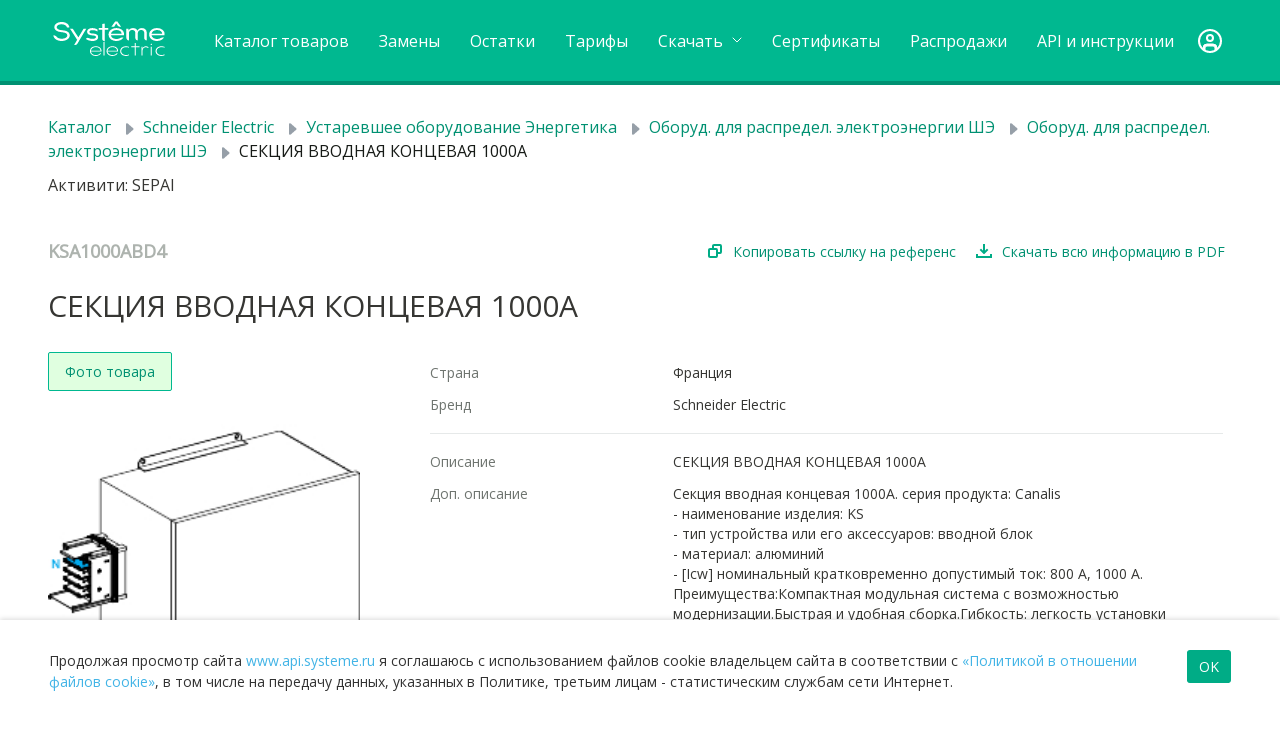

--- FILE ---
content_type: text/html; charset=UTF-8
request_url: https://api.systeme.ru/catalog/view/KSA1000ABD4
body_size: 14249
content:
<!DOCTYPE html>
<html lang="ru">
<head>
    <!-- Google Tag Manager -->

    <script>(function (w, d, s, l, i) {
            w[l] = w[l] || [];
            w[l].push({
                'gtm.start':

                    new Date().getTime(), event: 'gtm.js'
            });
            var f = d.getElementsByTagName(s)[0],

                j = d.createElement(s), dl = l != 'dataLayer' ? '&l=' + l : '';
            j.async = true;
            j.src =

                'https://www.googletagmanager.com/gtm.js?id=' + i + dl;
            f.parentNode.insertBefore(j, f);

        })(window, document, 'script', 'dataLayer', 'GTM-NK73HCR');</script>

    <!-- End Google Tag Manager -->
    <meta charset="UTF-8">
    <meta name="viewport" content="width=device-width, initial-scale=1, maximum-scale=1">
    <!-- FAVICONS -->
    <link rel="shortcut icon" href="https://api.systeme.ru/favicon.ico" type="image/x-icon">
    <link rel="icon" href="https://api.systeme.ru/favicon.ico" type="image/x-icon">
    <link href='https://fonts.googleapis.com/css?family=Open Sans' rel='stylesheet'>
    <meta name="csrf-param" content="_csrf-prod">
<meta name="csrf-token" content="Cg-AIQb-VQ7SE8YKv7z2rvgtT6kruraUpkf3HygQg3B9TvoRMI4MaZ95gXuKz5jMi0sCzx7c7PHtcsdTQH7hBA==">
    <title>KSA1000ABD4 - API PCSP v1.0 – официальная база данных продукции Systeme Electric</title>
    <meta name="description" content="Информация по референсу KSA1000ABD4 - СЕКЦИЯ ВВОДНАЯ КОНЦЕВАЯ 1000А. Партнерский портал Systeme Electric (API PCSP)">
<meta name="description" content="Электронный справочник продукции Systeme Electric для пользовательской работы с номенклатурой.
     API PCSP v1.0 – инструмент для интеграции партнеров и автоматизации процессов и сервисов.
     Идеально подходит для наполнения интернет-магазина, CMS, ERP, PIM и других электронных каталогов при работе с данными.">
<link href="/assets/f342e323/css/bootstrap.css?v=1756126030" rel="stylesheet">
<link href="/catalog/css/chunk-vendors.css?v=1766744565" rel="stylesheet">
<link href="/catalog/css/app.css?v=1766744565" rel="stylesheet">
<link href="/css/catalog/style.css?v=1762513792" rel="stylesheet">
<link href="/catalog/css/product-card.css?v=1766744565" rel="stylesheet">
<link href="/certificates-assets/fonts/stylesheet.css?v=1556697985" rel="stylesheet">
<link href="/certificates-assets/css/jquery.scrollbar.css?v=1556697985" rel="stylesheet">
<link href="/certificates-assets/plugins/jqueryFormStyler/jquery.formstyler.css?v=1556697985" rel="stylesheet">
<link href="/certificates-assets/plugins/jqueryFormStyler/jquery.formstyler.theme.css?v=1556697985" rel="stylesheet">
<link href="/certificates-assets/plugins/magnific-popup/magnific-popup.css?v=1556697985" rel="stylesheet">
<link href="/css/corporate.css?v=1672151236" rel="stylesheet">
<link href="/certificates-assets/css/main.css?v=1688631698" rel="stylesheet">
<link href="/certificates-assets/css/custom.css?v=1674654744" rel="stylesheet">
<link href="/css/auth-modal.css?v=1672151236" rel="stylesheet">
<link href="/css/footer.css?v=1745316471" rel="stylesheet">
<link href="/css/prism.css?v=1701345774" rel="stylesheet">
<link href="/css/mistake.css?v=1688631698" rel="stylesheet">
<link href="/css/cookie-notify.css?v=1693381448" rel="stylesheet">
<link href="/css/subscribe.css?v=1688631698" rel="stylesheet">
<style>.js-mistake-block strong {color:red;}</style>    <meta name="yandex-verification" content="c327cedc8b7f1792" />
    <!-- Yandex.Metrika counter -->
    <script type="text/javascript" >
        (function(m,e,t,r,i,k,a){m[i]=m[i]||function(){(m[i].a=m[i].a||[]).push(arguments)};
            m[i].l=1*new Date();
            for (var j = 0; j < document.scripts.length; j++) {if (document.scripts[j].src === r) { return; }}
            k=e.createElement(t),a=e.getElementsByTagName(t)[0],k.async=1,k.src=r,a.parentNode.insertBefore(k,a)})
        (window, document, "script", "https://mc.yandex.ru/metrika/tag.js", "ym");

        ym(90570151, "init", {
            clickmap:true,
            trackLinks:true,
            accurateTrackBounce:true,
            webvisor:true
        });
    </script>
    <noscript><div><img src="https://mc.yandex.ru/watch/90570151" style="position:absolute; left:-9999px;" alt="" /></div></noscript>
    <!-- /Yandex.Metrika counter -->
</head>
<body>
<!-- Google Tag Manager (noscript) -->

<noscript>
    <iframe src="https://www.googletagmanager.com/ns.html?id=GTM-NK73HCR"

            height="0" width="0" style="display:none;visibility:hidden"></iframe>
</noscript>

<!-- End Google Tag Manager (noscript) -->
<!--
<div id="w0" class="alert alert-dismissible" role="alert">


<button type="button" class="close" data-dismiss="alert"><span aria-hidden="true">&times;</span></button>

</div>-->
<header>
    <div class="bot">
        <div class="content">
            <div class="logo">
                <a class="logo-link" href="/">                <svg width="120" height="38" viewBox="0 0 226 76" fill="none" xmlns="http://www.w3.org/2000/svg">
                    <path d="M86.6875 71.9425C79.53 71.9425 74.89 67.6025 74.89 62.2337C74.89 56.865 79.53 52.4912 86.6875 52.4912C94.7738 52.4912 98.9813 58.0587 97.7888 62.9912H76.9138C77.31 66.9337 81.0213 70.215 86.755 70.215C90.3338 70.215 93.78 68.6912 95.47 66.2712L97.22 66.835C95.4025 69.7225 91.4263 71.9425 86.6875 71.9425ZM95.9375 61.5675C96.135 57.955 93.02 54.1775 86.7575 54.1775C80.9588 54.1775 77.3125 57.59 76.9163 61.5675H95.9375Z" fill="#FFFFFF"/>
                    <path d="M101.959 71.1137V44.2387H104.112V71.1137H101.959Z" fill="#FFFFFF"/>
                    <path d="M119.915 71.9425C112.757 71.9425 108.119 67.6025 108.119 62.2337C108.119 56.865 112.757 52.4912 119.915 52.4912C128.001 52.4912 132.21 58.0587 131.017 62.9912H110.142C110.54 66.9337 114.251 70.215 119.984 70.215C123.562 70.215 127.01 68.6912 128.7 66.2712L130.456 66.835C128.625 69.7225 124.655 71.9425 119.915 71.9425ZM129.165 61.5675C129.365 57.955 126.25 54.1775 119.986 54.1775C114.187 54.1775 110.542 57.59 110.145 61.5675H129.165Z" fill="#FFFFFF"/>
                    <path d="M147.165 71.9425C140.008 71.9425 135.335 67.6025 135.335 62.2337C135.335 56.865 140.008 52.4912 147.165 52.4912C149.485 52.4912 151.639 53.055 153.196 53.8163V55.7063C151.97 54.9425 149.883 54.2475 147.398 54.2475C141.366 54.2475 137.39 57.8587 137.39 62.2337C137.39 66.5412 141.366 70.1862 147.398 70.1862C149.883 70.1862 151.705 69.4575 153.196 68.5963V70.5512C151.318 71.4687 149.255 71.9446 147.165 71.9425Z" fill="#FFFFFF"/>
                    <path d="M166.738 45.93V52.7225H173.788V54.375H166.738V71.1137H164.55V54.375H157.439V52.7225H164.55V46.2288L166.738 45.93Z" fill="#FFFFFF"/>
                    <path d="M186.259 54.4788C182.977 54.4788 179.996 57.0975 179.996 62.465V71.1137H177.809V53.32H179.796V57.695C180.89 54.6463 183.309 52.4925 186.821 52.4925C188.719 52.4786 190.565 53.1098 192.057 54.2825L191.163 56.1038C189.748 55.0439 188.026 54.4735 186.259 54.4788Z" fill="#FFFFFF"/>
                    <path d="M197.625 47.4875C198.354 47.4875 198.984 48.0837 198.984 48.78C198.984 49.4762 198.359 50.0713 197.625 50.0713C196.863 50.0713 196.2 49.475 196.2 48.78C196.2 48.085 196.856 47.4875 197.625 47.4875ZM196.531 71.1125V53.32H198.685V71.1137L196.531 71.1125Z" fill="#FFFFFF"/>
                    <path d="M217.964 71.9425C210.806 71.9425 206.134 67.6025 206.134 62.2337C206.134 56.865 210.806 52.4912 217.964 52.4912C220.284 52.4912 222.439 53.055 223.995 53.8163V55.7063C222.77 54.9425 220.682 54.2475 218.196 54.2475C212.165 54.2475 208.189 57.8587 208.189 62.2337C208.189 66.5412 212.165 70.1862 218.196 70.1862C220.682 70.1862 222.504 69.4575 223.995 68.5963V70.5512C222.117 71.4689 220.054 71.9447 217.964 71.9425Z" fill="#FFFFFF"/>
                    <path d="M127.475 6.83375L129.75 10.4875C130.305 11.3884 131.082 12.1316 132.007 12.646C132.932 13.1603 133.973 13.4286 135.031 13.425H137.086L129.794 3.0575H125.346L117.849 13.425H123.398L127.475 6.83375Z" fill="#FFFFFF"/>
                    <path d="M18.7987 20.4062C9.79874 19.6875 8.44749 16.2237 8.44749 14.2225C8.44749 11.3875 11.4987 8.5275 18.3137 8.5275C24.945 8.5275 28.4212 11.8275 28.8462 14.8937L28.8975 15.2687L33.7425 14.9287L33.7087 14.5262C33.2662 9.29375 27.82 3.9975 18.27 3.9975C9.79624 3.9975 3.64499 8.30124 3.64499 14.2287C3.64499 20.0225 9.09124 23.735 18.585 24.4162C25.9512 24.985 29.6875 27.155 29.6875 30.865C29.6875 34.575 24.7887 37.4487 18.5337 37.4487C14.0475 37.4487 10.1462 35.9825 8.09624 33.5262C6.57624 31.6962 4.42499 30.625 2.19749 30.5975L1.73624 30.59L1.79624 31.0475C2.65749 37.585 9.38374 41.9775 18.535 41.9775C27.3325 41.9775 34.4887 36.99 34.4887 30.8525C34.4887 26.575 31.7662 21.285 18.7987 20.4062Z" fill="#FFFFFF"/>
                    <path d="M62.3375 17.2562L51.7687 34.695L40.3062 17.2562H34.9225L49.315 39.685L43.385 49.875H45.5912C46.4261 49.8729 47.2462 49.6547 47.9718 49.2416C48.6973 48.8284 49.3034 48.2345 49.7312 47.5175L67.6837 17.2562H62.3375Z" fill="#FFFFFF"/>
                    <path d="M80.6412 27.105C76.25 27.02 73.625 25.7863 73.625 23.805C73.625 22.1088 75.6162 20.2837 79.9862 20.2837C83.4725 20.2837 86.7662 21.1063 89.26 22.5988L89.8625 22.96V19.0238L89.68 18.9062C86.79 17.05 83.3575 16.1475 79.1875 16.1475C72.6162 16.1475 69.1787 19.8662 69.1787 23.5387C69.1787 27.89 73.355 30.6713 80.0737 30.7975C84.6137 30.9225 87.0137 32.095 87.0137 34.1862C87.0137 35.915 84.5662 37.7525 80.03 37.7525C77.0961 37.747 74.1932 37.1518 71.4937 36.0025C70.6843 35.6517 69.7704 35.6281 68.9439 35.9367C68.1175 36.2452 67.4427 36.862 67.0612 37.6575L66.92 37.955L67.1862 38.1488C70.6037 40.6488 75.1525 41.9737 80.3412 41.9737C86.7837 41.9737 91.2825 38.8488 91.2825 34.3613C91.2762 31.1613 89.4312 27.3012 80.6412 27.105Z" fill="#FFFFFF"/>
                    <path d="M104.586 7.2L99.4738 7.925V15.925H92.5988V19.7075H99.4738V37.3987C99.4704 38.6892 99.9467 39.9349 100.81 40.8939C101.674 41.853 102.863 42.457 104.146 42.5887L104.586 42.635V19.7075H111.596V15.925H104.586V7.2Z" fill="#FFFFFF"/>
                    <path d="M127.849 16.1475C118.759 16.1475 112.161 21.5887 112.161 29.085C112.161 36.555 118.759 41.9775 127.849 41.9775C133.485 41.9775 138.705 39.6025 141.474 35.7825L141.826 35.2962L141.241 35.1612C139.226 34.678 137.102 35.0138 135.334 36.095C133.269 37.3638 130.66 38.0638 127.986 38.0638C122.153 38.0638 117.794 35.2087 116.881 30.7912L116.855 30.6662H142.773L142.841 30.3537C143.506 27.3637 142.771 24.2 140.825 21.6738C138.118 18.1613 133.389 16.1475 127.849 16.1475ZM116.893 27.5L116.921 27.375C117.949 22.875 122.29 19.9725 127.983 19.9725C134.635 19.9725 138.16 23.7088 138.204 27.3988V27.5H116.893Z" fill="#FFFFFF"/>
                    <path d="M178.78 16.1475C174.767 16.1475 171.567 17.9688 170.001 21.1475L169.904 21.345L169.811 21.1438C168.352 17.9688 165.121 16.1438 160.945 16.1438C157.169 16.1438 154.07 17.7888 152.43 20.6588L152.232 21.005V17.255H147.741V35.605C147.739 36.9073 148.22 38.164 149.092 39.1312C149.964 40.0984 151.164 40.707 152.46 40.8388L152.899 40.885V25.885C152.899 22.5425 155.751 19.9238 159.399 19.9238C162.981 19.9238 165.581 22.2438 165.581 25.4413V35.65C165.578 36.9398 166.054 38.1848 166.917 39.1437C167.779 40.1026 168.967 40.7071 170.25 40.84L170.69 40.8863V25.8863C170.69 22.5438 173.565 19.925 177.227 19.925C180.811 19.925 183.413 22.245 183.413 25.4425V35.65C183.409 36.9405 183.885 38.1861 184.749 39.1452C185.612 40.1042 186.801 40.7083 188.085 40.84L188.525 40.8863V25.4463C188.524 19.7975 184.699 16.1475 178.78 16.1475Z" fill="#FFFFFF"/>
                    <path d="M222.009 21.6725C219.304 18.1613 214.576 16.1475 209.036 16.1475C199.946 16.1475 193.349 21.5887 193.349 29.085C193.349 36.555 199.946 41.9775 209.036 41.9775C214.673 41.9775 219.891 39.6025 222.661 35.7825L223.012 35.2962L222.428 35.1612C220.412 34.6797 218.288 35.0154 216.52 36.095C214.458 37.3638 211.847 38.0638 209.173 38.0638C203.339 38.0638 198.98 35.21 198.068 30.7912L198.041 30.6662H223.959L224.027 30.3537C224.689 27.3625 223.954 24.1988 222.009 21.6725ZM198.08 27.5L198.109 27.375C199.136 22.875 203.476 19.9725 209.169 19.9725C215.821 19.9725 219.346 23.7088 219.391 27.3988V27.5H198.08Z" fill="#FFFFFF"/>
                </svg>
                </a>            </div>
            <ul class="menu"><li><a href="/">Каталог товаров</a></li>
<li><a href="/replacement-references">Замены</a></li>
<li><a href="/stock">Остатки</a></li>
<li><a href="/tariff">Тарифы</a></li>
<li><a href="javascript:;">Cкачать <span class="arrow"><img src="/images/menu_arrow.svg" alt=""></span></a>
<ul class='menu_lv2'>
<li><a href="/product-file">Выгрузка по активити</a></li>
</ul>
</li>
<li><a href="/certificates">Сертификаты</a></li>
<li><a href="/sale/ad">Распродажи</a></li>
<li><a href="/documentation-api">API и инструкции</a></li>
<li class="menu-auth__item"><button class="menu-auth__btn" data-toggle="modal" data-target="#login-modal"><svg class="s-icon s-icon--lg"><use xlink:href="/sale/svg/sprite1.svg#ic32_user"></use></svg></button></li></ul>            <a href="#" class="mobile_menu"><span></span></a>
        </div>
    </div>
</header>

<div id="app">
    <div class="ic_loading">
        <img src="/img/ic_loading.svg">
    </div>
</div>
<div class="mistake-banner">
    <a href="javascript:" class="mistake-banner-close"></a>
    <p>Ошибка в тексте?</p>
    <p class="mistake-banner-gray">Выделите ее и нажмите</p>
    <p><span class="short-cut-key">Ctrl</span> + <span class="short-cut-key">Enter</span></p>
</div>

<div id="js-mistake-widget" class="fade modal" role="dialog" tabindex="-1" aria-hidden="true" aria-labelledby="js-mistake-widget-label">
<div class="modal-dialog" role="document">
<div class="modal-content">
<div class="modal-header">
<h5 id="js-mistake-widget-label" class="modal-title">Сообщить об ошибке</h5>
<button type="button" class="close" data-dismiss="modal"><span aria-hidden="true">&times;</span></button>
</div>
<div class="modal-body">
<form id="js-mistake-form" action="/catalog/view/KSA1000ABD4" method="post">
<input type="hidden" name="_csrf-prod" value="Cg-AIQb-VQ7SE8YKv7z2rvgtT6kruraUpkf3HygQg3B9TvoRMI4MaZ95gXuKz5jMi0sCzx7c7PHtcsdTQH7hBA==">
    <label for="mistakeform-url">Адрес страницы</label>    <div class="form-control" style="height: auto;">https://api.systeme.ru/catalog/view/KSA1000ABD4</div>
    <div class="form-group field-mistakeform-url required">

<input type="hidden" id="mistakeform-url" class="form-control" name="MistakeForm[url]" value="https://api.systeme.ru/catalog/view/KSA1000ABD4">

<div class="invalid-feedback"></div>
</div>
    <label for="mistakeform-mistake">Ошибка</label>    <div class="form-control js-mistake-block" style="height: auto;"></div>
    <div class="form-group field-mistakeform-mistake required">

<input type="hidden" id="mistakeform-mistake" class="js-mistake-field" name="MistakeForm[mistake]">

<div class="invalid-feedback"></div>
</div>
    <div class="form-group field-mistakeform-comment">
<label for="mistakeform-comment">Комментарий</label>
<textarea id="mistakeform-comment" class="js-mistake-comment-field form-control" name="MistakeForm[comment]"></textarea>

<div class="invalid-feedback"></div>
</div>
    <div class="form-group">
        <button type="submit" class="btn btn-success">Отправить</button>        <a class="btn btn-secondary" href="javascript:;" data-dismiss="modal">Отменить</a>    </div>

</form><div class="js-mistake-success text-success text-center" style="padding: 30px 0; display: none">
    Сообщение об ошибке успешно отправлено!
</div>

</div>

</div>
</div>
</div>
<div class="coockie_box">
    <div class="content">
        <div class="flex_box flex_between">
            <p>Продолжая просмотр сайта <a href="https://www.api.systeme.ru">www.api.systeme.ru</a> я соглашаюсь с использованием файлов cookie владельцем сайта в соответствии с <a href="https://static-pcsp.systeme.ru/policy.pdf" target="_blank">«Политикой в отношении файлов cookie»</a>, в том числе на передачу данных, указанных в Политике, третьим лицам - статистическим службам сети Интернет.</p>
            <p class="coockie_box_btn">
                <button type="button" class="btn btn-success coockie_btn">OK</button>
            </p>
        </div>
    </div>
</div><footer class="main-footer">
    <div class="container">
        <div class="main-footer__inner">
            <div class="main-footer__col">
                <div class="main-footer__logo">
                    <svg width="178" height="60" viewBox="0 0 178 60" fill="none" xmlns="http://www.w3.org/2000/svg">
                        <path d="M68.276 56.7967C62.6387 56.7967 58.9842 53.3704 58.9842 49.1319C58.9842 44.8934 62.6387 41.4405 68.276 41.4405C74.6448 41.4405 77.9587 45.8359 77.0195 49.7299H60.5781C60.8902 52.8424 63.8132 55.4329 68.3292 55.4329C71.1479 55.4329 73.8622 54.2299 75.1932 52.3194L76.5715 52.7645C75.1401 55.0441 72.0083 56.7967 68.276 56.7967ZM75.5614 48.6059C75.717 45.7539 73.2636 42.7717 68.3312 42.7717C63.764 42.7717 60.8922 45.4658 60.5801 48.6059H75.5614Z" fill="#00B890"/>
                        <path d="M80.3038 56.1424V34.9253H82.0001V56.1424H80.3038Z" fill="#00B890"/>
                        <path d="M94.4463 56.7967C88.809 56.7967 85.1555 53.3704 85.1555 49.1319C85.1555 44.8934 88.809 41.4405 94.4463 41.4405C100.815 41.4405 104.13 45.8359 103.191 49.7299H86.7494C87.0625 52.8424 89.9855 55.4329 94.5005 55.4329C97.3191 55.4329 100.034 54.2299 101.365 52.3194L102.749 52.7645C101.306 55.0441 98.1796 56.7967 94.4463 56.7967ZM101.732 48.6059C101.889 45.7539 99.4359 42.7717 94.5025 42.7717C89.9353 42.7717 87.0645 45.4658 86.7514 48.6059H101.732Z" fill="#00B890"/>
                        <path d="M115.909 56.7967C110.271 56.7967 106.591 53.3704 106.591 49.1319C106.591 44.8934 110.271 41.4405 115.909 41.4405C117.736 41.4405 119.432 41.8855 120.659 42.4865V43.9786C119.693 43.3757 118.049 42.827 116.092 42.827C111.342 42.827 108.21 45.678 108.21 49.1319C108.21 52.5326 111.342 55.4102 116.092 55.4102C118.049 55.4102 119.484 54.8349 120.659 54.1549V55.6984C119.18 56.4226 117.555 56.7983 115.909 56.7967V56.7967Z" fill="#00B890"/>
                        <path d="M131.324 36.2605V41.623H136.877V42.9276H131.324V56.1424H129.601V42.9276H124V41.623H129.601V36.4964L131.324 36.2605Z" fill="#00B890"/>
                        <path d="M146.699 43.0095C144.115 43.0095 141.767 45.077 141.767 49.3145V56.1424H140.044V42.0947H141.609V45.5487C142.471 43.1418 144.376 41.4414 147.142 41.4414C148.637 41.4305 150.091 41.9288 151.267 42.8546L150.562 44.2924C149.447 43.4557 148.092 43.0054 146.699 43.0095Z" fill="#00B890"/>
                        <path d="M155.652 37.4901C156.226 37.4901 156.722 37.9609 156.722 38.5105C156.722 39.0602 156.229 39.5299 155.652 39.5299C155.051 39.5299 154.529 39.0592 154.529 38.5105C154.529 37.9618 155.046 37.4901 155.652 37.4901ZM154.79 56.1415V42.0947H156.486V56.1424L154.79 56.1415Z" fill="#00B890"/>
                        <path d="M171.671 56.7967C166.033 56.7967 162.353 53.3704 162.353 49.1319C162.353 44.8934 166.033 41.4405 171.671 41.4405C173.498 41.4405 175.195 41.8855 176.421 42.4865V43.9786C175.456 43.3757 173.812 42.827 171.854 42.827C167.103 42.827 163.972 45.678 163.972 49.1319C163.972 52.5326 167.103 55.4102 171.854 55.4102C173.812 55.4102 175.246 54.8349 176.421 54.1549V55.6984C174.942 56.4228 173.317 56.7985 171.671 56.7967V56.7967Z" fill="#00B890"/>
                        <path d="M100.401 5.39506L102.192 8.2796C102.63 8.99083 103.242 9.57759 103.97 9.98366C104.698 10.3897 105.519 10.6015 106.352 10.5987H107.971L102.227 2.41381H98.7241L92.8189 10.5987H97.1892L100.401 5.39506Z" fill="#00B890"/>
                        <path d="M14.8061 16.1102C7.7176 15.5428 6.65334 12.8082 6.65334 11.2283C6.65334 8.99012 9.05654 6.73223 14.4241 6.73223C19.647 6.73223 22.3849 9.33749 22.7196 11.7582L22.76 12.0543L26.576 11.7858L26.5494 11.4681C26.2009 7.33716 21.9113 3.15591 14.3897 3.15591C7.71563 3.15591 2.87084 6.55361 2.87084 11.2332C2.87084 15.8072 7.16037 18.7381 14.6377 19.276C20.4395 19.725 23.3822 21.4382 23.3822 24.3671C23.3822 27.296 19.5239 29.5648 14.5974 29.5648C11.064 29.5648 7.9913 28.4072 6.3767 26.4681C5.17953 25.0233 3.48518 24.1776 1.73078 24.1559L1.36749 24.15L1.41475 24.5112C2.09308 29.6724 7.39075 33.1401 14.5984 33.1401C21.5274 33.1401 27.1637 29.2026 27.1637 24.3572C27.1637 20.9803 25.0194 16.8039 14.8061 16.1102Z" fill="#00B890"/>
                        <path d="M49.0977 13.6234L40.7736 27.3908L31.7456 13.6234H27.5053L38.841 31.3303L34.1705 39.375H35.9082C36.5657 39.3734 37.2117 39.2011 37.7831 38.8749C38.3545 38.5487 38.8319 38.0798 39.1689 37.5138L53.3084 13.6234H49.0977Z" fill="#00B890"/>
                        <path d="M63.5139 21.3987C60.0553 21.3316 57.9878 20.3576 57.9878 18.7934C57.9878 17.4543 59.5562 16.0135 62.998 16.0135C65.7438 16.0135 68.338 16.6628 70.3021 17.8411L70.7767 18.1263V15.0187L70.6329 14.926C68.3567 13.4605 65.6533 12.748 62.3689 12.748C57.1933 12.748 54.4859 15.6839 54.4859 18.5832C54.4859 22.0184 57.7752 24.2141 63.0669 24.3138C66.6427 24.4125 68.533 25.3382 68.533 26.9891C68.533 28.3539 66.6053 29.8046 63.0325 29.8046C60.7217 29.8002 58.4354 29.3304 56.3092 28.423C55.6717 28.1461 54.9519 28.1274 54.301 28.371C53.6501 28.6147 53.1186 29.1016 52.8182 29.7296L52.7069 29.9645L52.9166 30.1174C55.6083 32.0911 59.1909 33.1372 63.2776 33.1372C68.3518 33.1372 71.8951 30.6701 71.8951 27.1273C71.8902 24.601 70.437 21.5536 63.5139 21.3987Z" fill="#00B890"/>
                        <path d="M82.3732 5.6842L78.3466 6.25657V12.5724H72.9318V15.5585H78.3466V29.5253C78.344 30.5441 78.7191 31.5275 79.3991 32.2847C80.0792 33.0418 81.0156 33.5187 82.0267 33.6227L82.3732 33.6592V15.5585H87.8944V12.5724H82.3732V5.6842Z" fill="#00B890"/>
                        <path d="M100.695 12.748C93.5357 12.748 88.3394 17.0437 88.3394 22.9618C88.3394 28.8592 93.5357 33.1401 100.695 33.1401C105.134 33.1401 109.246 31.2651 111.426 28.2493L111.704 27.8655L111.243 27.7589C109.656 27.3774 107.983 27.6425 106.59 28.4961C104.964 29.4977 102.909 30.0503 100.803 30.0503C96.2086 30.0503 92.7756 27.7964 92.0569 24.3089L92.0363 24.2102H112.449L112.503 23.9635C113.027 21.603 112.448 19.1053 110.915 17.1109C108.783 14.3378 105.058 12.748 100.695 12.748ZM92.0658 21.7105L92.0884 21.6118C92.8977 18.0592 96.3169 15.7678 100.8 15.7678C106.04 15.7678 108.816 18.7174 108.851 21.6306V21.7105H92.0658Z" fill="#00B890"/>
                        <path d="M140.809 12.748C137.649 12.748 135.128 14.1859 133.895 16.6954L133.818 16.8513L133.745 16.6924C132.596 14.1859 130.051 12.7451 126.762 12.7451C123.788 12.7451 121.347 14.0438 120.055 16.3095L119.9 16.5829V13.6224H116.363V28.1092C116.36 29.1373 116.74 30.1295 117.426 30.8931C118.113 31.6566 119.059 32.1371 120.079 32.2411L120.425 32.2776V20.4355C120.425 17.7967 122.671 15.7293 125.544 15.7293C128.366 15.7293 130.414 17.5609 130.414 20.0852V28.1447C130.411 29.163 130.786 30.1459 131.465 30.903C132.145 31.66 133.08 32.1372 134.091 32.2421L134.437 32.2786V20.4365C134.437 17.7977 136.702 15.7303 139.586 15.7303C142.409 15.7303 144.458 17.5618 144.458 20.0862V28.1447C144.455 29.1635 144.83 30.1469 145.51 30.9041C146.19 31.6612 147.127 32.1381 148.138 32.2421L148.484 32.2786V20.0892C148.483 15.6296 145.471 12.748 140.809 12.748Z" fill="#00B890"/>
                        <path d="M174.856 17.1099C172.726 14.3378 169.003 12.748 164.639 12.748C157.48 12.748 152.284 17.0437 152.284 22.9618C152.284 28.8592 157.48 33.1401 164.639 33.1401C169.078 33.1401 173.189 31.2651 175.37 28.2493L175.647 27.8655L175.186 27.7589C173.599 27.3787 171.926 27.6437 170.533 28.4961C168.909 29.4977 166.853 30.0503 164.746 30.0503C160.152 30.0503 156.719 27.7974 156 24.3089L155.979 24.2102H176.392L176.446 23.9635C176.967 21.602 176.388 19.1043 174.856 17.1099ZM156.01 21.7105L156.033 21.6118C156.842 18.0592 160.26 15.7678 164.744 15.7678C169.983 15.7678 172.759 18.7174 172.795 21.6306V21.7105H156.01Z" fill="#00B890"/>
                    </svg>
                </div>
                <a href="https://api.systeme.ru/registration" class="main-footer__btn">Получить доступ к API</a>
                <div class="main-footer__text">Отображенные на сайте цены не являются публичной офертой. Характеристики
                    товаров
                    могут отличаться от действительных. Остатки товара на складах приводятся примерно.</div>
            </div>
            <div class="main-footer__col">
                <div class="main-footer__title">Подписаться на рассылку новостей и обновлений</div>

<form id="subscribe-form" class="form_email js-subscribe-form" action="/subscribe/save" method="post">
<input type="hidden" name="_csrf-prod" value="Cg-AIQb-VQ7SE8YKv7z2rvgtT6kruraUpkf3HygQg3B9TvoRMI4MaZ95gXuKz5jMi0sCzx7c7PHtcsdTQH7hBA==">
<div class="subscribe-container field-subscribe-news required">
<input type="hidden" name="SubscribeForm[subscribe]" value="0"><input type="checkbox" id="subscribe-news" class="subscribe" name="SubscribeForm[subscribe]" value="1" aria-required="true"><label for="subscribe-news">
<div class="label-caption">
<span class="main-footer__checkbox-text">
							
								Я выражаю свое согласие на осуществление прямых контактов со мной с использованием предоставленного мною
								адреса электронной почты в целях получения информации о новостях, функциональных и технических
								обновлениях
								API.
							<br>
							<br>
							Для получения дополнительной информации, пожалуйста, ознакомьтесь с нашей <a href="https://systeme.ru/about/legal/politika-v-otnoshenii-obrabotki-personalnykh-dannykh" target="_blank">Политикой
									конфиденциальности.</a>

						</span></div></label><div class="help-block"></div>
</div>
    <div id="success-subscribe">
        <div class="form-group field-subscribe-email-input required">
<div class="main-footer__email"><div style='position: relative'><label><input type="text" id="subscribe-email-input" class="" name="SubscribeForm[email]" placeholder="Ваш e-mail" aria-required="true">
</label></div><div class="help-block"></div></div>
</div>
        <div class="form-group field-subscribeform-captcha">

<div class="row" id="subscribe-captcha-input"><div class="col-lg-4"><img id="captcha-image" src="/site/captcha?v=696d5dfeb44895.99410702" alt=""></div><div class="col-lg-8"><input type="text" id="subscribeform-captcha" class="not-icon" name="SubscribeForm[captcha]" placeholder="Текст с картинки"></div></div>

<div class="help-block"></div>
</div>
        <div class="form-group" style="margin-top: 16px; margin-bottom: 0">
            <button type="submit" class="main-footer__btn no-margin">Подписаться</button>        </div>
    </div>

<p class="js-subscribe-success subscribe-success" style="color: red; text-align: center">Вы успешно подписались на обновление!</p>
</form>            </div>
            <div class="main-footer__col">
                                    <div class="main-footer__item">
                        <div class="main-footer__caption">Техническая поддержка</div>
                        <a class="main-footer__link" href="mailto:support@systeme.ru" class="main-footer__link">support@systeme.ru</a>
                    </div>
                                                    <div class="main-footer__item">
                        <div class="main-footer__caption">Наличие, стоимость или КП</div>
                        <a href="mailto:support@systeme.ru" class="main-footer__link">support@systeme.ru</a>
                    </div>
                                <div class="main-footer__item">
                    <div class="main-footer__caption">Основной сайт</div>
                    <a class="main-footer__link" href="https://systeme.ru/" target="_blank">Systeme Electric</a>
                </div>
            </div>
        </div>
    </div>
    <div class="main-footer__bottom">
        <div class="container">
            <div class="main-footer__bottom-inner">
                <p>ООО "Арт Проект" ‒ <a href="https://task-on.com/">разработка сложных интернет-сервисов</a></p>
                <p>©2026, Systeme Electric</p>
            </div>
        </div>
    </div>
</footer>

<!-- Modal -->
<div class="modal fade" id="login-modal" tabindex="-1" role="dialog" aria-hidden="true">
    <div class="modal-dialog" role="document">
        <div class="modal-content auth-modal">
            <button class="auth-modal__close js-close" data-dismiss="modal">
                <svg class="s-icon">
                    <use xlink:href="/sale/svg/sprite1.svg#ic24_close"></use>
                </svg>
                <span class="visually-hidden">Закрыть модальное окно</span>
            </button>
            <form id="login-form" class="auth-modal__box" action="/auth/login" method="post">
<input type="hidden" name="_csrf-prod" value="Cg-AIQb-VQ7SE8YKv7z2rvgtT6kruraUpkf3HygQg3B9TvoRMI4MaZ95gXuKz5jMi0sCzx7c7PHtcsdTQH7hBA==">            <div class="auth-modal__header">
                <div class="auth-modal__title">Вход в личный кабинет</div>
                <div class="auth-modal__subtitle">Только для партнеров Systeme Electric</div>
            </div>
            <div class="auth-modal__content">
                <div class="row">
                    <div class="auth-modal__col col-12">
                        <div class="form-group field-loginform-username required">
<label class="auth-modal__input auth-input"><span class="auth-input__text"></span><input type="text" id="loginform-username" class="auth-input__field" name="LoginForm[username]" placeholder="Логин" aria-required="true"><div class="invalid-feedback"></div></label>
</div>                    </div>
                </div>
                <div class="row">
                    <div class="auth-modal__col col-12">
                        <div class="form-group field-loginform-password required">
<label class="auth-modal__input auth-input password-form-container">
                        <span class="f-input__text"></span><input type="password" id="loginform-password" class="auth-input__field " name="LoginForm[password]" placeholder="Пароль" aria-required="true">
                        <span class="auth-input__eye visible eye">
                        <svg class="s-icon"><use xlink:href="/sale/svg/sprite1.svg#ic24_eye_off"></use></svg>
                        <span class="visually-hidden">Скрыть, показать пароль</span>
                        <svg class="s-icon"><use xlink:href="/sale/svg/sprite1.svg#ic24_eye_on"></use></svg>
                        </span>
                    </label><div class="invalid-feedback"></div>
</div>                    </div>
                </div>
            </div>
            <div class="auth-modal__footer">
                <div class="auth-modal__row">
                    <button class="auth-modal__submit f-btn f-btn--primary f-btn--icon f-btn--large" type="submit">
                        Войти
                    </button>
                    <a class="auth-modal__link text-btn text-btn--icon" href="#" id="password-reset-link"
                       data-toggle='modal' data-target='#password-reset-modal'>
                        <svg class="s-icon">
                            <use xlink:href="/sale/svg/sprite1.svg#ic24_refresh"></use>
                        </svg>
                        <span class="text-btn__value">Забыли пароль?</span>
                    </a>
                </div>
            </div>

            </form>        </div>
    </div>
</div>
<!-- END Modal -->
<div class="modal fade" id="password-reset-modal" tabindex="-1" role="dialog">
    <div class="modal-dialog" role="document">
        <div class="modal-content">
            <div class="modal-content auth-modal">
                <button class="auth-modal__close js-close" data-dismiss="modal">
                    <svg class="s-icon">
                        <use xlink:href="/sale/svg/sprite1.svg#ic24_close"></use>
                    </svg>
                    <span class="visually-hidden">Закрыть модальное окно</span>
                </button>

                <form id="password-reset-form" class="auth-modal__box" action="/auth/password-reset" method="post">
<input type="hidden" name="_csrf-prod" value="Cg-AIQb-VQ7SE8YKv7z2rvgtT6kruraUpkf3HygQg3B9TvoRMI4MaZ95gXuKz5jMi0sCzx7c7PHtcsdTQH7hBA==">                <div class="auth-modal__header">
                    <div class="auth-modal__title">Востановление пароля</div>
                </div>
                <div class="auth-modal__content">
                    <div class="row">
                        <div class="auth-modal__col col-12">
                <div class="form-group field-passwordresetform-email required">
<label class="auth-modal__input auth-input"><span class="auth-input__text"></span><input type="text" id="passwordresetform-email" class="auth-input__field" name="PasswordResetForm[email]" autofocus placeholder="Email" aria-required="true"><div class="invalid-feedback"></div></label>
</div>                        </div>
                    </div>
                </div>
                <div class="auth-modal__footer">
                    <button class="auth-modal__submit f-btn f-btn--primary f-btn--icon f-btn--large" type="submit">
                        Отправить
                    </button>
                </div>

                </form>            </div>
        </div>
    </div>
</div>
<script src="/assets/a1efe7df/jquery.js?v=1761647654"></script>
<script src="/assets/4f084df3/yii.js?v=1756126030"></script>
<script src="/catalog/js/chunk-vendors.js?v=1766744565"></script>
<script src="/catalog/js/app.js?v=1766744565"></script>
<script src="/assets/f342e323/js/bootstrap.bundle.js?v=1756126030"></script>
<script src="/assets/1fb0df8e/jquery.pjax.js?v=1756126030"></script>
<script src="/certificates-assets/js/jquery.scrollbar.js?v=1556697985"></script>
<script src="/certificates-assets/plugins/jqueryFormStyler/jquery.formstyler.min.js?v=1556697985"></script>
<script src="/certificates-assets/plugins/magnific-popup/jquery.magnific-popup.min.js?v=1556697985"></script>
<script src="/certificates-assets/js/main.js?v=1590998417"></script>
<script src="/certificates-assets/js/jquery.autocomplete.min.js?v=1556697985"></script>
<script src="/certificates-assets/js/underscore-min.js?v=1622460159"></script>
<script src="/certificates-assets/js/certificates-custom.js?v=1743584263"></script>
<script src="/js/auth-modal.js?v=1654588071"></script>
<script src="/js/prism.js?v=1701416861"></script>
<script src="/js/mistake.js?v=1627627246"></script>
<script src="/assets/4f084df3/yii.validation.js?v=1756126030"></script>
<script src="/assets/4f084df3/yii.activeForm.js?v=1756126030"></script>
<script src="/js/cookie-notify.js?v=1581607818"></script>
<script src="/js/subscribe.js?v=1688631698"></script>
<script src="/assets/4f084df3/yii.captcha.js?v=1756126030"></script>
<script>jQuery(function ($) {
jQuery('#w0').alert();
jQuery('#js-mistake-form').yiiActiveForm([{"id":"mistakeform-url","name":"url","container":".field-mistakeform-url","input":"#mistakeform-url","error":".invalid-feedback","validate":function (attribute, value, messages, deferred, $form) {yii.validation.required(value, messages, {"message":"Необходимо заполнить «Адрес страницы»."});yii.validation.string(value, messages, {"message":"Значение «Адрес страницы» должно быть строкой.","skipOnEmpty":1});}},{"id":"mistakeform-mistake","name":"mistake","container":".field-mistakeform-mistake","input":"#mistakeform-mistake","error":".invalid-feedback","validate":function (attribute, value, messages, deferred, $form) {yii.validation.required(value, messages, {"message":"Необходимо заполнить «Ошибка»."});yii.validation.string(value, messages, {"message":"Значение «Ошибка» должно быть строкой.","skipOnEmpty":1});}},{"id":"mistakeform-comment","name":"comment","container":".field-mistakeform-comment","input":"#mistakeform-comment","error":".invalid-feedback","validate":function (attribute, value, messages, deferred, $form) {yii.validation.string(value, messages, {"message":"Значение «Комментарий» должно быть строкой.","skipOnEmpty":1});}}], {"errorSummary":".alert.alert-danger","errorCssClass":"is-invalid","successCssClass":"is-valid","validationStateOn":"input"});
jQuery('#js-mistake-widget').modal({"show":false});
jQuery('#captcha-image').yiiCaptcha({"refreshUrl":"\/site\/captcha?refresh=1","hashKey":"yiiCaptcha\/site\/captcha"});
jQuery('#subscribe-form').yiiActiveForm([], []);
jQuery('#login-form').yiiActiveForm([{"id":"loginform-username","name":"username","container":".field-loginform-username","input":"#loginform-username","error":".invalid-feedback","validate":function (attribute, value, messages, deferred, $form) {yii.validation.required(value, messages, {"message":"Необходимо заполнить «Логин»."});}},{"id":"loginform-password","name":"password","container":".field-loginform-password","input":"#loginform-password","error":".invalid-feedback","validate":function (attribute, value, messages, deferred, $form) {yii.validation.required(value, messages, {"message":"Необходимо заполнить «Пароль»."});}}], {"errorSummary":".alert.alert-danger","errorCssClass":"is-invalid","successCssClass":"is-valid","validationStateOn":"input"});
jQuery('#password-reset-form').yiiActiveForm([{"id":"passwordresetform-email","name":"email","container":".field-passwordresetform-email","input":"#passwordresetform-email","error":".invalid-feedback","enableAjaxValidation":true,"validate":function (attribute, value, messages, deferred, $form) {yii.validation.required(value, messages, {"message":"Необходимо заполнить «E-mail»."});yii.validation.email(value, messages, {"pattern":/^[a-zA-Z0-9!#$%&'*+\/=?^_`{|}~-]+(?:\.[a-zA-Z0-9!#$%&'*+\/=?^_`{|}~-]+)*@(?:[a-zA-Z0-9](?:[a-zA-Z0-9-]*[a-zA-Z0-9])?\.)+[a-zA-Z0-9](?:[a-zA-Z0-9-]*[a-zA-Z0-9])?$/,"fullPattern":/^[^@]*<[a-zA-Z0-9!#$%&'*+\/=?^_`{|}~-]+(?:\.[a-zA-Z0-9!#$%&'*+\/=?^_`{|}~-]+)*@(?:[a-zA-Z0-9](?:[a-zA-Z0-9-]*[a-zA-Z0-9])?\.)+[a-zA-Z0-9](?:[a-zA-Z0-9-]*[a-zA-Z0-9])?>$/,"allowName":false,"message":"Значение «E-mail» не является правильным email адресом.","enableIDN":false,"skipOnEmpty":1});}}], {"errorSummary":".alert.alert-danger","errorCssClass":"is-invalid","successCssClass":"is-valid","validationStateOn":"input","validationUrl":"\/auth\/password-reset-validate"});
});</script></body>
</html>


--- FILE ---
content_type: text/css
request_url: https://api.systeme.ru/catalog/css/app.css?v=1766744565
body_size: 49600
content:
body{background-color:#fff!important}.h2,h2{font-size:30px}.h1,.h2,.h3,h1,h2,h3{margin-top:20px;margin-bottom:10px}.h1,.h2,.h3,.h4,.h5,.h6,h1,h2,h3,h4,h5,h6{font-family:inherit;font-weight:500;line-height:1.1;color:inherit}.menu li{position:relative}.menu_lv2{min-width:236px;position:absolute;background-color:#fff;box-shadow:0 4px 12px rgba(0,0,0,.15);border-radius:4px;left:50%;transform:translate(-50%,10px);top:100%;margin-top:4px;padding:10px 0;opacity:0;visibility:hidden;transition:all .3s}header .bot .menu .menu_lv2 a{display:block;padding:10px 15px;font-style:normal;font-weight:400;text-transform:none;font-size:15px;line-height:22px;color:#333;margin:0;height:auto}header .bot .menu .menu_lv2 a:hover{color:#279638}.menu>li:hover .menu_lv2{opacity:1;visibility:visible;transform:translate(-50%)}.menu li .arrow{display:inline-block;width:10px;height:10px;margin-top:33px;margin-left:5px}.load_top_box{background:#f7f8f8;border-bottom:2px solid #4fa600;padding:0 0 15px}.accordion-content{display:none;padding:20px;border-bottom:1px solid #e0e0e0}.accordion_title{font-size:20px;line-height:30px;color:#333;width:100%;padding-right:20px}.accordion-btn{padding:0 120px 0 20px;border-bottom:1px solid #e0e0e0;font-size:15px;line-height:22px;display:-moz-flex;display:-ms-flex;display:-o-flex;display:flex;-moz-justify-content:space-between;-ms-justify-content:space-between;-o-justify-content:space-between;justify-content:space-between;-moz-align-items:center;-ms-align-items:center;-o-align-items:center;align-items:center;position:relative;cursor:pointer}.accordion-btn>*{padding-top:20px;padding-bottom:20px}.accordion_arrow{display:block;width:20px;height:20px;position:absolute;background:url(/img/accordion_arrow.svg) 50% no-repeat;right:20px;top:50%;margin-top:-20px;transform:rotate(180deg);-webkit-transform:rotate(180deg);-moz-transform:rotate(180deg);-o-transform:rotate(180deg)}.accordion-btn.active .accordion_arrow{transform:rotate(0deg);-webkit-transform:rotate(0deg);-moz-transform:rotate(0deg);-o-transform:rotate(0deg)}.accordion-btn.active .accordion_title,.accordion-btn:hover .accordion_title{color:#279638}.accordion_data{width:180px;color:#333;-ms-flex-shrink:0;-o-flex-shrink:0;flex-shrink:0}.accordion-container em{color:#757575;font-style:normal;font-weight:400}.accordion_link{color:#279638;width:290px;padding-left:25px;background:url(/img/ic_download.svg) 0 20px no-repeat;position:relative;z-index:2;text-decoration:none!important;-ms-flex-shrink:0;-o-flex-shrink:0;flex-shrink:0}.accordion_link:focus,.accordion_link:hover{color:#000;background:url(/img/ic_download_b.svg) 0 20px no-repeat;text-decoration:none}.load_form{font-size:15px;line-height:22px;color:#333}.load_form .jq-checkbox.checked .jq-checkbox__div{margin:5px 0 0 4px}.load_form .jq-checkbox{margin-right:10px}.form_list{margin-bottom:30px}.form_list li{margin-bottom:20px}.load_form .disabled+label{color:#bdbdbd}.flex_offset>:not(:last-child){padding-right:25px}.flex_between{-moz-justify-content:space-between;-ms-justify-content:space-between;-o-justify-content:space-between;justify-content:space-between}.icon-load{background:url(/img/ic_download_w.svg) 0 0 no-repeat}.icon-load,.icon-load-green{width:20px;height:20px;margin-top:-2px;display:inline-block;margin-right:10px;position:relative;z-index:2;text-decoration:none!important}.icon-load-green{background:url(/img/ic_download_g.svg) 0 0 no-repeat}.load_box_cont .download-box{text-align:left;margin-top:0}.load_box_cont .download-box>*{margin-right:10px;margin-bottom:10px}.btn-ex1{color:#279638;font-size:13px;background:#e4f2e8;border-radius:4px;white-space:normal;margin-bottom:10px}.btn-ex1:active,.btn-ex1:focus,.btn-ex1:hover{color:#279638;background:#e4f2e8;box-shadow:none!important;cursor:inherit}.tool_box{display:inline-block;margin:0 5px}.tool_box .tool_info{display:inline-block;height:16px;width:16px;background:url(/img/info.png) no-repeat 50%;margin-bottom:-3px;position:relative}.tool_box .tool_info.active,.tool_box .tool_info:hover{background:url(/img/info_active.png) no-repeat 50%}.tool_box .tool_info .tool_info_item{position:absolute;background-color:rgba(39,51,41,.8);cursor:default;z-index:2;color:#dee8e1;font-size:12px;font-weight:400;line-height:16px;width:210px;padding:10px;left:-105px;top:28px;display:none}.tool_box .tool_info.active .tool_info_item{display:block}.tool_box .tool_info .tool_info_item:before{content:"";position:absolute;border:10px solid transparent;border-bottom:10px solid rgba(39,51,41,.8);top:-20px;left:104px}.tool_box a{color:#fff}.load_box_cont .tool_info{margin-top:8px}.btn_load_list{font-size:15px;color:#757575}.btn_load_list li{margin-bottom:15px;display:-moz-flex;display:-ms-flex;display:-o-flex;display:flex;-moz-align-items:center;-ms-align-items:center;-o-align-items:center;align-items:center}.btn-ex2{color:#52ce5f;font-size:15px;border:1px solid #52ce5f;box-sizing:border-box;border-radius:4px;white-space:normal;margin-right:15px;text-decoration:none}.btn-ex2:hover{background:#e4f2e8;color:#52ce5f}.modal-load{width:840px;margin:30px auto}.modal-load,.modal-load p{font-size:15px;line-height:22px}.modal-load p{margin-bottom:30px}.modal-load em{color:#757575;font-style:normal;font-weight:400}.load_info_box p{font-size:13px;line-height:19px;margin-bottom:0}.load_info_wr{position:relative;padding-bottom:40px}.load_info_btn_poz{position:absolute;bottom:10px;left:0}.btn-ex3{color:#279638!important;font-size:15px;line-height:22px;border:none;background-color:transparent;box-shadow:none!important;text-decoration:none}.btn-ex3:hover{text-decoration:underline;color:#279638}.tippy-content{color:#fff}.catalog .etim-check label{font-size:15px;line-height:16px;color:#161a16}.catalog .etim-check .catalog__instead-checkbox{top:0}@media screen and (max-width:1240px){.accordion-btn{padding-right:60px}}@media only screen and (max-width:991px){.accordion-btn{padding-right:60px;-o-flex-wrap:wrap;flex-wrap:wrap;padding-top:10px;padding-bottom:10px}.accordion_link,.accordion_link:focus,.accordion_link:hover{background-position:0 0}.accordion-btn>*{padding-top:0;padding-bottom:0}.accordion_data,.accordion_title{margin-bottom:8px}.accordion_data{width:100%}}@media only screen and (max-width:479px){.accordion-btn,.accordion-content{padding-right:0;padding-left:0}.accordion_arrow{right:0}}.catalog{padding:30px 5px 50px}.catalog .container{max-width:1215px;width:100%}input::-moz-placeholder{font-size:13px;color:#161a16;margin:0;padding:0}input:-ms-input-placeholder{font-size:13px;color:#161a16;margin:0;padding:0}.catalog p,a,button,div,h1,h2,h3,h4,h5,h6,input,input::placeholder,label,li,span,td,th,ul{font-size:13px;color:#161a16;margin:0;padding:0}.catalog .jq-checkbox{background:#fff;border:1px solid #adb3ae;border-radius:1px;margin:0;box-sizing:border-box;box-shadow:none;min-width:16px;margin-top:1px;top:0}.catalog .jq-checkbox.checked.disabled{background-color:#dce0dc;border-color:#dce0dc;opacity:1!important;cursor:default;background-image:url(/img/on_checked.svg);background-position:50%}.catalog .jq-checkbox.checked{background-color:#42b4e6;border-color:#42b4e6;background-image:url(/img/on.svg);background-position:50%}.catalog input[type=checkbox][disabled]{cursor:default}.catalog .jq-checkbox.checked .jq-checkbox__div{border:none}.catalog .modal.in .modal-dialog{transform:translateY(20%);width:584px}header .bot .logo{margin-top:15px}.logoOnGreen:hover svg{opacity:.8}.logoOnGreen:active svg{opacity:1}.logoOnWhite:hover{opacity:.8}.logoOnWhite:active{opacity:1}.logoOnWhite svg{width:100%}.catalog__title{font-style:normal;font-weight:400;font-size:30px;line-height:42px;color:#161a16;margin:0}.api-warning.alert img{width:32px}.api-warning{position:relative;margin-top:15px;font-size:13px;line-height:19px;color:#279632;display:flex;align-items:center;margin-bottom:0;background-color:#edfaf1;border-radius:4px;border:none}.api-warning .close{position:absolute;top:4px;right:6px;opacity:1}.api-warning .close:focus,.api-warning .close:hover{opacity:1}.api-warning .close:hover path{stroke:#6d756e}.api-warning .close:active:focus path,.api-warning .close:active path{stroke:#dce0dc}.api-warning p{margin-left:19px;color:#000}.api-warning p a{color:#279632}.catalog .comment-text{margin:14px 0;font-size:13px;line-height:19px;color:#6d756e}.search-referens{margin-bottom:19px}.search-referens input[type=text]{padding:14px 34px 14px 40px;min-height:42px;border-radius:3px;background-image:url(/img/ic_search.svg);background-position:8px;background-repeat:no-repeat}.search-referens input[type=text]:focus{background-image:url(/img/ic_search-green.svg)}.search-referens input[type=text]::-moz-placeholder{font-size:15px;line-height:22px;color:#adb3ae}.search-referens input[type=text]:-ms-input-placeholder{font-size:15px;line-height:22px;color:#adb3ae}.search-referens input[type=text]::placeholder{font-size:15px;line-height:22px;color:#adb3ae}.search-referens input[type=text]::-moz-placeholder{line-height:10px}.search-referens input[type=text].placeholderPart{display:none}.search-referens input[type=text].loading{background-image:url(/img/loading.svg)!important}.search-referens .input-group .btn{min-height:42px;padding:11px 51px;font-weight:700;font-size:16px;line-height:20px;background:#00ac86;border-radius:0 3px 3px 0;color:#fff;border:none}.search-referens .input-group .btn:hover{background-color:#00b890;color:#fff}.search-referens .input-group .btn:focus{background-color:#009172;outline:none;color:#fff}.search-referens .input-group .btn:active{background-color:#009172;color:#fff}.search-referens .input-group .btn:disabled{background-color:#dce0dc}.search-referens-btn{white-space:nowrap;font-size:15px;line-height:22px;color:#009172;padding:0 14px 0 6px;background-color:transparent;border:1px solid #00ac86;outline:transparent;border-radius:3px;margin-left:9px;display:flex;height:42px;align-items:center}.search-referens-btn svg{margin-right:4px}.search-referens-btn:hover{border:1px solid #00ac86;background-color:#edfaf1}.search-referens-btn:active{color:#00ac86;border:none;background-color:#e0ffe0}.search-referens-btn:active line,.search-referens-btn:active path,.search-referens-btn:hover line,.search-referens-btn:hover path{stroke:#279632}.search-referens-btn:disabled{color:#adb2ae;border-color:#dce0dc}.popap-ref-parent{position:relative}.search-referens .popap-ref-parent .popaps-item.popaps-item-ab{top:0;bottom:auto;width:474px}.search-referens .popap-ref-parent .popaps-item.popaps-item-ab .btn{padding:0 15px;font-weight:400;font-size:15px;line-height:22px;position:relative}.filert-lilter__list{font-size:0;margin-top:4px}.alert-filter__item{display:inline-block;margin-right:5px}.alert-filter__item .alert{margin:0 0 5px;padding:6.5px 9px 6.5px 10px;font-size:13px;line-height:18px;color:#161a16;position:relative;min-width:85px;background-color:#edfaf1;border-radius:3px;border:none}.alert-filter__item .close{right:-4px;opacity:1;margin-top:-4px}.alert-filter__item .close:hover path{stroke:#6d756e}.alert-filter__item .close:active:focus path,.alert-filter__item .close:active path{stroke:#dce0dc}.tooltip.in{opacity:1}.tooltip-inner{white-space:nowrap;font-size:13px;line-height:19px;color:#dce0dc;padding:11px 12px 12px 12px;min-width:299px;background:#161a16;box-shadow:0 4px 20px rgba(22,26,22,.2);border-radius:3px;opacity:1}.alertNotFound{margin:15px 0 0 0;padding:0;border:1px solid #f23d4c;border-radius:3px}.alertNotFound__header{margin:0;padding:16px;background-color:#fbe9eb;font-weight:400;font-size:15px;line-height:22px;color:#161a16;display:flex;align-items:center}.alertNotFound__header img{margin-right:10px}.alertNotFound__header span{padding-right:15px;max-width:431px;display:inline-block}.alertNotFound__header .close{background:#161a16;opacity:.15;width:24px;height:24px;border-radius:50%;margin-left:auto}.alertNotFound__header .close:hover{background:#f23d4c;opacity:.75}.alertNotFound__header .close:active{background:#f23d4c;opacity:.5}.alertNotFound__list{margin-left:0;padding:15px 49px;max-height:110px;overflow-y:hidden;transition:all .7s}.alertNotFound__list--full{overflow-y:visible;max-height:700px}.alertNotFound__list li{font-size:13px;line-height:19px;color:#6d756e}.alertNotFound__btn{margin-left:49px;margin-bottom:15px;background-color:transparent;border:none;outline:none}.alertNotFound__btn svg{position:relative;top:6px;margin-right:4px}.notFound-Result{margin:100px auto 0;text-align:center}.notFound-Result p{font-size:14px;line-height:21px;color:#161a16;margin-top:20px;text-align:center}.btn-clear_search{margin-top:45px;max-width:273px;width:100%;height:42px;font-weight:700;font-size:16px;line-height:20px}.greenBtnCondition{background:#00ac86;border-radius:3px;color:#fff}.greenBtnCondition:hover{color:#fff;background-color:#00ac86}.greenBtnCondition:active{outline:none;color:#fff;background-color:#00b890}.greenBtnCondition:focus{outline:none;color:#fff;background-color:#009172}.greenBtnCondition:focus:not(:hover){background-color:#00b890}.greenBtnCondition:active:focus{outline:none;color:#fff;box-shadow:none;background-color:#009172}.greenBtnCondition:disabled{background-color:#dce0dc}.btnPopapShowResults{font-weight:400;font-size:14px;line-height:19px;width:100%;height:32px;margin-top:15px;display:none}.btnPopapShowResults span{font-size:14px;line-height:19px;color:#fff}.product-table.table-hidden{height:48px;overflow-y:hidden}.product-table.table-hidden tr:first-child{border-bottom:1px solid #dce0dc}.modal-filter-wrap{background-color:rgba(71,69,69,.3);position:fixed;top:0;left:0;right:0;bottom:0;z-index:15;display:flex;justify-content:center;align-items:center}.modal-filter{width:342px;border-radius:3px;padding:15px 20px 20px 20px;box-shadow:0 1px 5px rgb(0 0 0/15%);background-color:#fff;z-index:5}.modal-filter.modal-filter-large{width:400px}.modal-filter__inner{display:flex;justify-content:space-between;align-items:center;margin-bottom:20px}p.modal-filter__inner-text{margin-left:13px;font-size:13px;line-height:19px;color:#161a16;text-align:left}.modal-filter__inner-text span{font-weight:700}.modal-filter-btns{display:flex}.modal-filter-btn{flex:1 1 auto;border-radius:3px}.modal-filter-btn+.modal-filter-btn{margin-left:20px}.modal-filter-btn.transp{background-color:transparent;border:1px solid #00ac86;font-size:14px;line-height:20px;color:#279632}.modal-filter-btn.transp:hover{border:1px solid #35ba43}.modal-filter-btn.transp:active{background-color:#edfaf1}.modal-filter-btn.transp:active,.modal-filter-btn.transp:focus{outline:none;box-shadow:none;border:1px solid #35ba43}.modal-filter-btn.transp:focus:not(:hover){background-color:transparent;border:1px solid #52ce5f}.modal-founded-wrap{position:absolute;z-index:2}.modal-founded{background-color:#161a16;border-radius:3px;width:121px;padding:9px 12px;position:relative;box-sizing:border-box}.modal-founded:before{content:"";position:absolute;left:-20px;bottom:22px;border:10px solid transparent;border-right:10px solid #161a16}.catalog .modal-founded-text,.catalog .modal-founded-text span{font-size:13px;line-height:19px;color:#dce0dc}.modal-founded-btn{padding:0;font-size:13px;line-height:19px;color:#52ce5f;background-color:transparent;margin-top:4px}.modal-founded-btn:hover{color:#52ce5f;text-decoration:underline}.modal-founded-btn:active{color:#279632;box-shadow:none}.modal-founded-btn:active,.modal-founded-btn:active:focus{outline:none;text-decoration:none}.modal-founded-btn:focus{outline:none;text-decoration:underline}.modal-founded-btn:focus:not(:hover){outline:none;color:#52ce5f;text-decoration:none}.search-file-new-wrap{position:absolute;top:-25px;left:56px;z-index:3}.search-file-new{margin-top:30px;padding:6px 6px 6px 8px;height:32px;background-color:#edfaf1;border-radius:2px;display:inline-block;font-size:0}.file-name{font-size:15px;line-height:22px;color:#161a16;overflow:hidden;text-overflow:ellipsis;white-space:nowrap;display:inline-block;max-width:180px}.remove-file-new{background:#161a16;opacity:.15;width:20px;height:20px;border-radius:50%;display:inline-flex;justify-content:center;align-items:center;border:none;margin-left:8px}.remove-file-new:hover{background:#f23d4c;opacity:.75}.remove-file-new:active{background:#f23d4c;opacity:.5}.row-selected{margin-bottom:15px}.catalog .selected__text{font-size:13px;line-height:19px;color:#6d756e;display:inline-block;height:32px;padding-top:8px;margin-right:17px}.catalog .selected__text .selected__num{color:#000}.selected__btn{background-color:#00ac86;color:#fff;padding:5px 12px 5px 9px;height:34px;font-weight:400;font-size:14px;line-height:24px;outline:transparent;position:relative;border:#00ac86;border-radius:3px}.selected__btn:focus{background-color:#009172;outline:transparent;border:transparent;color:#fff}.selected__btn:hover{background-color:#00b890;color:#fff}.selected__btn:active:focus{outline:transparent}.selected__btn:active{background-color:#009172;outline:transparent;border:transparent;color:#fff}.selected__btn:disabled{background-color:#dce0dc}.littelAlerts{margin-bottom:10px}.filter__header .filter__header-text{display:flex;align-items:center;margin-top:8px;margin-bottom:20px;width:100%;height:21px;padding-right:15px;padding-left:15px}.filter__header span{font-size:12px;line-height:18px;text-transform:uppercase;color:#6d756e}.filter__header button{background-color:transparent;padding:0;margin-left:15px}.filter__header button,.filter__header button span{font-size:13px;color:#009172;line-height:19px}.filter__header button:hover span{color:#00ac86}.catalog__tabs .nav-tabs{border:1px solid #dce0dc;border-radius:1px}.catalog__tabs .nav-tabs li{margin:0;text-align:center;position:relative;width:50%}.catalog__tabs .nav-tabs li.active{background-color:#edfaf1}.catalog__tabs .nav-tabs li.active a{background-color:#edfaf1;border:none;border-radius:0;font-weight:400;font-size:13px;line-height:19px;color:#009172}.catalog__tabs .nav-tabs li:not(.active) a:hover{background-color:#f6f8f6}.catalog__tabs .nav-tabs li a{display:block;text-align:center;border:none;font-weight:400;font-size:13px;line-height:19px;color:#009172;position:relative;padding:6px 0 5px 0;text-decoration:none;margin-right:0}.catalog__tabs .nav-tabs li a svg{vertical-align:middle;margin-left:4px;width:20px;height:20px}.catalog__tabs .nav-tabs li a svg circle{stroke:#098844}.catalog__tabs .nav-tabs li a svg rect{fill:#098844}.catalog__tabs .nav-tabs li:nth-child(2) a:after{right:16px}.catalog__tabs .nav-tabs li.active a,.catalog__tabs .nav-tabs li.active a:hover{border:none}.catalog__tabs .nav-tabs li a:hover{border:none;border-radius:0;background-color:transparent}.modal-header .getArhive__title{font-style:normal;font-weight:400;font-size:21px;line-height:30px;color:#161a16}.modal__getArhive .modal-header{border:none;padding:23px 30px 0 30px}.modal__getArhive .modal-content{position:relative;margin:30px auto;border-radius:3px;border:none;z-index:1060;transform:translateY(5%);width:100%;max-width:1120px}.modal__getArhive .modal-body{padding:20px 30px}.catalog .modal__getArhive__text{font-size:15px;line-height:22px;color:#6d756e;margin-bottom:15px}.reletive{position:relative;margin-bottom:20px}.modal__getArhive form{display:flex;flex-direction:column}.modal__getArhive__form-email{width:100%;height:44px;padding:10px 15px;border:1px solid #dce0dc;outline:transparent;border-radius:3px;font-size:15px;line-height:22px}.modal__getArhive__form-email::-moz-placeholder{font-size:15px;line-height:22px;color:#adb3ae}.modal__getArhive__form-email:-ms-input-placeholder{font-size:15px;line-height:22px;color:#adb3ae}.modal__getArhive__form-email::placeholder{font-size:15px;line-height:22px;color:#adb3ae}.modal__getArhive button.catalog__input-btn-reset{top:22px;right:5px}.modal__getArhive__form-etim-label{font-size:15px;line-height:16px;color:#161a16;margin-bottom:30px;font-weight:400}.catalog div.modal__getArhive__form-etim{border:1px solid #adb3ae;border-radius:1px;background:transparent;position:relative;margin-right:14px;height:16px;top:-2px}.modal__getArhive__form-etim:before{content:"";position:absolute;top:0;left:0;width:100%;height:100%;background-color:#42b4e6;background-image:url(/img/on.png);background-position:50%;background-repeat:no-repeat;display:none}.modal__getArhive__form-etim:checked :before{display:block}.modal__getArhive__btn{max-width:150px;padding:10px 31px;border-radius:3px;margin-bottom:15px;background-color:#52ce5f;font-weight:700;font-size:16px;line-height:20px;color:#fff}.modal__getArhive__btn:focus{outline:none;background-color:#35ba43;color:#fff}.modal__getArhive__btn:active{outline:none;background-color:#279632;color:#fff;box-shadow:none}.modal__getArhive__btn:hover{background-color:#35ba43;color:#fff}.modal__getArhive__btn.btn:active:focus{outline:none;color:#fff;background-color:#279632}.catalog__tabs .nav-tabs .tooltip-inner{padding:11px 5px 12px 5px;min-width:334px}.getArhive__form-input-item{margin-bottom:15px;font-size:0;display:flex;position:relative}.getArhive__form-input-item_main{padding-left:35px}.getArhive__form-input-item svg{margin-right:15px;position:relative;top:-.5px}.getArhive__form-input-item_main .catalog__instead-checkbox{top:3px}.getArhive__form-input-item_main label{font-style:normal;font-weight:700;font-size:15px;line-height:22px;color:#161a16}.getArhive__form-input-item_main label span{font-size:15px;line-height:22px}.getArhive__form-inner{display:grid;grid-template-columns:1fr 380px;margin-bottom:15px;grid-auto-rows:50px}.getArhive__form-input-list[data-category=settings]{margin-top:10px;grid-row:span 3;background-color:#edfaf1;margin-left:-20px;padding:20px}.getArhive__form-input-list[data-category=card] .getArhive__form-input-list-subcategory{display:grid;grid-template-columns:1fr 1fr}.getArhive__form-input-list[data-category=card]{grid-row:span 13}.getArhive__form-input-list[data-category=marketing]{grid-row:span 4}.getArhive__form-input-list[data-category=logistic]{margin-top:5px;grid-row:span 4}.getArhive__warning-wrap{margin-bottom:-20px}.getArhive__warning-wrap p{color:red}.getArhive__email-wrap{display:flex;margin-bottom:10px;margin-top:20px;flex-wrap:wrap}.getArhive__email-wrap .help-block{width:100%}.getArhive__form-email{width:77%;min-height:30px;border-radius:0;border-top-left-radius:3px;border-bottom-left-radius:3px;border-style:solid;border-color:#dce0dc;border-width:1px 0 1px 1px;padding:6px 16px}.getArhive__form-email:hover{border-color:#adb3ae}.getArhive__form-email:focus{border-color:#52ce5f}.getArhive__form-btn{width:23%;min-height:30px;padding:8px 10px;display:inline-flex;align-items:center;justify-content:center;box-sizing:border-box;border-radius:0;border-top-right-radius:3px;border-bottom-right-radius:3px;font-weight:700}.getArhive__form-email::-moz-placeholder{font-style:normal;font-weight:400;font-size:15px;line-height:22px;color:#adb3ae}.getArhive__form-email:-ms-input-placeholder{font-style:normal;font-weight:400;font-size:15px;line-height:22px;color:#adb3ae}.getArhive__form-email::placeholder{font-style:normal;font-weight:400;font-size:15px;line-height:22px;color:#adb3ae}.modal__getArhive{position:fixed;top:0;left:0;right:0;bottom:0;z-index:1050;overflow-y:auto;overflow-x:hidden}.categories-loading{text-align:center}.catalog .has-error .getArhive__form-email,.catalog .has-error .getArhive__form-email-email:focus,.catalog .has-error .getArhive__form-email-email:hover{border-color:#a94442}.catalog__tab-item-head{padding:12px 15px;border-bottom:.5px solid #dce0dc}.catalog__tab-item-head .hint-text{margin-left:5px}.catalog__tab-item-head h3{margin:0;font-size:15px;line-height:22px;color:#161a16}.catalog__tab-item-head img{width:20px;height:20px;margin-left:5px;vertical-align:middle}.catalog__tab-item-head a{display:flex;align-items:flex-start;justify-content:space-between;text-decoration:none}.catalog__tab-item-head a:active{box-shadow:none}.catalog__tab-item-head-caretka{transform:rotate(180deg);margin-top:3px}.catalog__tab-item-head a:not(.collapsed) .catalog__tab-item-head-caretka{transform:rotate(1turn)}.catalog__tab-item .well{background-color:transparent;border:none;border-radius:.5px;padding:10px 15px 0 15px;margin-bottom:0;position:relative}.catalog__tab-item{box-shadow:0 1px 5px rgba(0,0,0,.15);-webkit-box-shadow:0 1px 5px rgba(0,0,0,.15);position:relative;margin-top:14.5px}.catalog__catalog-item{margin-bottom:13.5px;position:relative}.catalog__catalog-item-form{position:relative;margin-bottom:12px}.catalog__catalog-item-form .catalog__input-btn-reset{right:6px;top:14px}.catalog__catalog-item-form .input-group-btn{position:relative}.catalog__catalog-file-form input[type=file]{display:none}.custom-file-label{min-height:42px;border:1px solid #ccc;border-radius:3px;background-position:8px;background-repeat:no-repeat;position:absolute;top:0;right:0;left:0;z-index:1;cursor:pointer;padding:0}.custom-file-label:active{border-color:#00ac86}.custom-file-label:active:after{background-color:#009172}.custom-file-label:hover{border-color:#00ac86}.custom-file-label:hover:after{background-color:#00b890}.custom-file-label .input-placeholder{padding:10px 14px;display:inline-block;font-size:15px;line-height:22px;color:#adb3ae}.custom-file-label:after{position:absolute;top:-1px;right:-1px;bottom:-1px;z-index:3;display:block;color:#fff;content:attr(data-btn-text);border-left:inherit;background:url(/img/ic_upload.svg) 16px #00ac86 no-repeat;padding:10px 18px 10px 42px;font-size:15px;line-height:22px;border-top-right-radius:4px;border-bottom-right-radius:4px;height:auto}.catalog__catalog-file-form{display:block;position:relative;margin-bottom:12px}.catalog__catalog-item label{font-size:13px;line-height:19px;color:#161a16;margin-left:3px}.catalog__catalog-item input[type=text]{padding:6px 30px 5px 10px;width:100%;font-size:13px;line-height:19px;border:1px solid #dce0dc;border-radius:3px;margin:-2px 0 2px -2px}.catalog__catalog-item .jq-checkbox{margin-right:13px;min-width:16px}.catalog__catalog-item input::-moz-placeholder{font-size:13px;line-height:19px;color:#adb3ae}.catalog__catalog-item input:-ms-input-placeholder{font-size:13px;line-height:19px;color:#adb3ae}.catalog__catalog-item input::placeholder{font-size:13px;line-height:19px;color:#adb3ae}.catalog__catalog-item:last-child{margin-bottom:0}.catalog__catalog-item-btns{display:flex;justify-content:space-between;padding:12px 15px 10px}.catalog__catalog-item-btns a{font-size:13px;line-height:19px;color:#009172;padding:0;border-color:transparent;text-decoration:none}.catalog__catalog-item-btns .btn-secondary:hover{color:#00ac86;background-color:transparent;border-color:transparent}.catalog__catalog-item-btns a span{font-size:13px;line-height:19px;color:#009172}.catalog__catalog-item-btns .btn.btn-bold{font-weight:700}.analog_hooper_list{overflow:visible}.product-table-container{position:relative}.product-table-loading{position:absolute;top:0;left:0;bottom:0;right:0;background:hsla(0,0%,100%,.4);z-index:3}.product-table-loading-container{position:absolute;left:calc(50% - 98.5px);top:0;right:0;bottom:0}.product-table-loading-container img{position:sticky;top:20px}.product-table-wrapper{display:block;overflow-x:auto}.product-table{width:100%;scrollbar-color:#dcdddc;scrollbar-width:thin}.product-table-wrapper::-webkit-scrollbar{width:10px;height:10px}.product-table-wrapper::-webkit-scrollbar-track{box-shadow:inset 5px 5px 5px -5px rgba(34,60,80,.2);background-color:#fff;border-radius:3px}.product-table-wrapper::-webkit-scrollbar-thumb{border-radius:3px;background-color:#dcdddc}.product-table.table-hover tr:hover{background-color:#f6f8f6}.product-table.table-hover tr.table-inputs-string{background-color:transparent!important}.product-table.table-hover tr:first-child{background-color:transparent}.product-table tbody{max-width:879px}.product-table tbody tr th{text-transform:uppercase;font-size:12px;vertical-align:middle;line-height:18px;color:#6d756e;font-style:normal;font-weight:400;padding:0;height:47px}.product-table .table-hover>tbody>th:hover{background-color:transparent}.product-table tr:first-child th{border-top:none}.product-table tbody tr td{border-left:none;border-right:none;padding:0;font-size:14px;line-height:21px;cursor:pointer;min-height:50px;vertical-align:middle;position:relative}.catalog__trable-link{display:flex;align-items:center;font-size:14px;line-height:21px;width:100%;height:100%;color:#000;text-decoration:none;word-break:break-word}.catalog__trable-link:hover{color:#161a16}.catalog__trable-link:focus{color:#161a16;outline:none;text-decoration:none}.product-table td:nth-child(2) .catalog__trable-link{max-width:150px;min-width:78px;padding:14px 10px 14px 0}.product-table td:nth-child(3) .catalog__trable-link{padding:14px 10px 14px 8px;max-width:400px}.product-table td:nth-child(4) .catalog__trable-link{max-width:163px;padding:14px 5px 14px 9px}.product-table td:nth-child(5) .catalog__trable-link{padding:14px 9px;max-width:180px}.product-table th{border:none}.product-table th:nth-child(2){padding:0 0 0 0}.product-table th:nth-child(3){padding:0 0 0 8px}.product-table th:nth-child(4){padding:0 0 0 9px}.product-table th:nth-child(5){padding:0 0 0 10px}.product-table th input.input-conditions{padding:7px 22px 6px 10px;border:1px solid #dce0dc;background-color:#fff;border-radius:3px;height:34px}.product-table th input.input-conditions:first-child{padding-right:10px}.product-table th input.input-conditions::-moz-placeholder{font-style:normal;font-weight:400;font-size:13px;line-height:19px;color:#adb3ae}.product-table th input.input-conditions:-ms-input-placeholder{font-style:normal;font-weight:400;font-size:13px;line-height:19px;color:#adb3ae}.product-table th input.input-conditions::placeholder{font-style:normal;font-weight:400;font-size:13px;line-height:19px;color:#adb3ae}.product-table th input.input-conditions:hover{border-color:#adb3ae}.product-table th input.input-conditions:focus{border-color:#00b890;caret-color:# #00b890;outline:none;box-shadow:none}.table-inputs-string .catalog__catalog-item-form{left:-12px;margin-bottom:0}.table-inputs-string .table-drop{left:-10px}.table-inputs-string .catalog__input-btn-reset{top:18px;right:4px}.dropdown-menu-lines li a{white-space:normal}.product-table .catalog__checkbox-label{padding:0 29px 1px 5px;display:flex;height:100%;width:0}.product-table .catalog__checkbox-label .catalog__instead-checkbox{top:calc(50% - 8px);left:5px}.catalog__input-product,.catalog__input-reference{width:100%}.post-table-nav-inner{margin-top:-2px}.post-table-nav-inner,.table-nav-top{display:flex;justify-content:space-between}.table-nav-top{flex-wrap:wrap;margin-bottom:10px}.post-table-nav-inner__page-pagin nav{padding-top:0}.post-table-nav-inner__page-pagin .pagination{margin-top:0;display:flex;margin-bottom:0}.post-table-nav-inner__page-num p,.table-nav-top__total p{font-size:13px;line-height:19px;color:#6d756e;margin-top:7px}.post-table-nav-inner__page-num p span,.table-nav-top__total span{color:#6d756e}.post-table-nav-inner__page-pagin li{display:flex;margin-left:5px;justify-content:center;align-items:center}.post-table-nav-inner__page-pagin li:not(.active):hover{background-color:#f6f8f6}.post-table-nav-inner__page-pagin li a,.post-table-nav-inner__page-pagin li span{display:block;height:32px;font-weight:400!important;outline:none;font-size:15px;line-height:32px;color:#161a16!important;text-align:center;padding:0 12px;border:none}.post-table-nav-inner__page-pagin li a:hover,.post-table-nav-inner__page-pagin li span:hover{color:#161a16;border-radius:0}.post-table-nav-inner__page-pagin li:not(.active):hover a,.post-table-nav-inner__page-pagin li:not(.active):hover span{background-color:#f6f8f6}.post-table-nav-inner__page-pagin li:first-child a{padding:0}.post-table-nav-inner__page-pagin li:last-child a{padding:0;border-radius:0}.post-table-nav-inner__page-pagin li a:hover{text-decoration:none}.post-table-nav-inner__page-pagin .active{background-color:#edfaf1}.post-table-nav-inner__page-pagin .active>a{background-color:transparent!important;font-weight:700;font-size:15px;color:#279632!important}.post-table-nav-inner__page-pagin-arrN,.post-table-nav-inner__page-pagin-arrP{display:block;width:100%;height:100%;background-position:50%;background-repeat:no-repeat}.post-table-nav-inner__page-pagin-arrP{margin-right:13px}.post-table-nav-inner__page-pagin-arrN{transform:rotate(180deg)}.table-drop .dropdown-toggle{width:153px;height:34px;padding:7px 6px 6px 8px;font-size:13px;line-height:19px;color:#adb3ae;background:#fff;border:1px solid #dce0dc;border-radius:3px;display:flex;justify-content:space-between;align-items:center}.product-table .dropdown-toggle.table-btn-input{padding:0;border:none;width:172px}.table-drop .dropdown-menu.dropdown-menu-lines{top:33px}.table-lines-input{width:100%;display:inline-block}.table-drop .dropdown-toggle:nth-child(2){width:116px}.catalog .table-drop .dropdown-toggle:active,.catalog .table-drop .dropdown-toggle:active:focus,.catalog .table-drop .dropdown-toggle:focus{background-color:#fff;color:#adb3ae;border-color:#dce0dc;outline:transparent;box-shadow:none}.table-inputs-string .table-drop img{transform:rotate(180deg)}.table-drop .dropdown-menu{top:0;min-width:153px;padding:0;background-color:#fff;margin:0;box-shadow:1px 2px 0 rgb(0 0 0/18%)}.table-drop .dropdown-menu a{display:flex;width:100%;height:100%;align-items:center;padding:6px 0 7px 14px;font-size:13px;line-height:19px;text-transform:none;text-decoration:none;color:#161a16}.table-drop .dropdown-menu .table-drop-active a{color:#279632}.popap__content{border-color:transparent;padding:12px 14px 18px 20px;border-radius:3px;background-color:#fff;box-shadow:0 1px 5px rgba(0,0,0,.2)}.popap__content .catalog__checkbox-label{padding-right:8px}.popap__content .popap__content-item{padding-top:7px;padding-bottom:7px}.popap__content.longList{max-width:591px;width:100%;margin-right:5px}.popap__content-title{margin-bottom:17px;margin-top:0;font-size:21px;line-height:30px;color:#161a16}.popap__content-title span{margin-bottom:12px;font-size:21px;line-height:30px;color:#161a16}.popap__content-header{display:flex;justify-content:space-between}.popap__content .catalog__catalog-item-form{display:inline-block}.popap__content .catalog__catalog-item-form .catalog__input-btn-reset{top:17px;right:2px}.popap__content-checkboxes{margin-bottom:10px}.popap__content-checkboxes li{display:flex;margin-bottom:14px}.popap__content .popap__content-text{font-size:13px;line-height:20px;color:#6d756e;margin-bottom:19px;padding-top:6px}.popap__content-text span{color:#279632}.popap__content.longList .popap__content-btn{margin-top:11px}.popap__content-btn{background:#00ac86;border-radius:3px;font-size:14px;line-height:20px;color:#fff;padding:6px 0;width:150px}.popap__content-wrapper{padding-top:10px;padding-bottom:10px}.popap__content-founded{margin-bottom:10px;color:#adb3ae}.popap__content-wrap{height:314px;overflow-y:auto;scrollbar-color:#dcdddc;scrollbar-width:thin}.popap__content-wrap::-webkit-scrollbar{width:10px;height:10px}.popap__content-wrap::-webkit-scrollbar-track{box-shadow:inset 5px 5px 5px -5px rgba(34,60,80,.2);background-color:#fff;border-radius:3px}.popap__content-wrap::-webkit-scrollbar-thumb{border-radius:3px;background-color:#dcdddc}.popap__content-litera{font-weight:700;font-size:15px;line-height:22px;color:#161a16;width:16px;text-align:center}.popap__content-general-input{padding:6px 24px 7px 10px;font-weight:400;font-size:13px;line-height:19px;color:#161a16;border:1px solid #dce0dc;border-radius:3px;width:258px}.popap__content-general-input::-moz-placeholder{font-weight:400;font-size:13px;line-height:19px;color:#adb3ae}.popap__content-general-input:-ms-input-placeholder{font-weight:400;font-size:13px;line-height:19px;color:#adb3ae}.popap__content-general-input::placeholder{font-weight:400;font-size:13px;line-height:19px;color:#adb3ae}.btn.popap__content-btn:hover{color:#fff}.btn.popap__content-btn:focus{outline:transparent;color:#fff}.search-referens-popap-father{position:relative}.search-referens-popap-father .input-conditions.error{background-image:url(/img/ic_attention.svg)}.catalog__catalog-item-form .input-group input[disabled],.search-referens-popap-father .input-group input[disabled]{background-color:#fff!important;cursor:default}.search-referens .popaps-item.popaps-item-ab{position:absolute;top:42px;left:15px;width:calc(100% - 30px);min-width:0}input.input-condition{position:relative}input.input-conditions:hover{border-color:#adb3ae}input.input-conditions:focus{border-color:#52ce5f;caret-color:#52ce5f;outline:none;box-shadow:none}input.input-conditions.error{border-color:#f23d4c;position:relative}input.input-conditions.error+span{font-size:13px;line-height:19px;color:#f23d4c;display:block}input.input-conditions:disabled{background-color:#f6f8f6}.close.popap__btn-close{margin:3px 0 0 0;padding:0;opacity:1}.close.popap__btn-close,.popap__btn-close{background-color:#dce0dc;width:20px;height:20px;border-radius:50%;cursor:pointer}.popap__btn-close{margin-top:0}.popap__btn-close img{width:20px}.popap__btn-close:hover{background-color:#f23d4c}.popap__btn-close:active{background-color:#f23d4c;opacity:.5}.catalog__input-btn-reset{width:24px;height:24px;position:absolute;top:50%;transform:translateY(-50%);right:158px;border:0;display:none;background-color:transparent;outline:none;z-index:9}input:valid~.catalog__input-btn-reset{display:block}.catalog__input-btn-reset:hover path{stroke:#6d756e}.linkGreenConditions{color:#009172;text-decoration:none}.linkGreenConditions.uLine{text-decoration:none}.linkGreenConditions:hover{color:#009172;text-decoration:underline}.linkGreenConditions.uLine:hover{color:#00ac86;text-decoration:underline}.linkGreenConditions:active{color:#009172;text-decoration:none}.linkGreenConditions:active:focus{color:#279632;text-decoration:none;outline:none}.linkGreenConditions:focus{color:#279632;text-decoration:underline}.linkBlueConditions{position:relative}.linkBlueConditions:after{content:"";position:absolute;bottom:2px;left:0;right:0;height:1px;background-color:#009172;display:none}.linkBlueConditions:hover{text-decoration:none;color:#009172}.linkBlueConditions:hover:after{display:block}.linkBlueConditions:focus{text-decoration:none;color:#009172;outline:none;box-shadow:none}.linkBlueConditions:active:focus{outline:none}.linkBlueConditions:active{text-decoration:none;color:#009172;outline:none;box-shadow:none}.linkBlueConditions:active:after,.linkBlueConditions:active:focus:after{display:none}.popaps-item-wrap{background-color:rgba(71,69,69,.3);position:fixed;top:0;left:0;right:0;bottom:0;z-index:15;display:flex;justify-content:center;align-items:center}.popaps-item{width:600px}.popaps-item.popaps-item-ab{position:absolute;bottom:0;left:0;z-index:10}.popaps-item.shortList{width:446px}.catalog__tab-list .catalog__tab-item:first-child .popaps-item{top:0;bottom:auto}.popap__btn-close i{width:100%}.popap-import{position:relative;max-width:475px;width:100%;padding-bottom:0}.popap-import .popap__content-header{margin-bottom:13px}.popap-import.popap__content{padding:17px 14px 0 16px}.longList .popap__content-title{margin-bottom:13px;margin-top:0}.popap-import__content-text{font-size:13px;line-height:19px;color:#161a16;margin:0 0 18px 0}.popap-import__content-text span{color:#279632}.popap-import__content-input{border:1px solid #52ce5f;border-radius:3px;padding:10px 15px;font-size:15px;line-height:22px}.popap-import__content-input::-moz-placeholder{font-size:15px;line-height:22px;color:#adb3ae}.popap-import__content-input:-ms-input-placeholder{font-size:15px;line-height:22px;color:#adb3ae}.popap-import__content-input::placeholder{font-size:15px;line-height:22px;color:#adb3ae}.popap-import .input-group{width:100%;height:42px}.popap-import .input-group-btn{border-radius:3px}.popap__content-header{margin-top:0}.popap-import .btn{border-radius:3px;height:29px;font-size:15px;line-height:22px;padding:10px 14px;color:#fff;width:162px}.popap-import .form-control{height:42px}.catalog .popap-import__content-ask{text-align:center;padding:4px 0 0;margin:0}.catalog .popap-import__content-ask span{color:#009172;font-size:13px;line-height:19px}.popap-import__content-hr{background-color:#dce0dc;position:absolute;top:140px;left:0;right:0;margin:0;padding:0}.popap-import__content-ask-title{font-weight:700;font-size:13px;line-height:19px;color:#161a16;margin-bottom:0}.popap-import__content-ask-text{font-weight:400;font-size:13px;line-height:19px;color:#161a16;margin-bottom:19px}.popap-import__content-ask-text p{font-weight:400;font-size:13px;line-height:19px;color:#161a16;margin-bottom:0}.popap-import__content-body{margin-top:18px;padding-bottom:16px}.popap-import__content-ask-btn{font-weight:400;font-size:13px;line-height:19px;text-decoration:underline}.popap-import__content-ask-btn:hover{text-decoration:none;color:#279632}.manyPopup.longList .popap__content-btn{margin-top:19px}.manyPopup.longList.popap__content{padding-right:5px}.manyPopup.longList .popap__btn-close{margin-top:5px;margin-right:12px}.popap-import__content-ask .btn:active{box-shadow:none}.popap-import__content-ask .btn.collapsed .popap-import__content-ask-2{display:none}.popap-import__content-ask .btn.collapsed .popap-import__content-ask-1,.popap-import__content-ask .btn .popap-import__content-ask-2{display:block}.popap-import__content-ask .btn .popap-import__content-ask-1{display:none}.search-popap{width:100%}.search-popap tr:hover{background-color:#f6f8f6;cursor:pointer}.search-popap td{border:1px solid #dce0dc;border-left:none;border-right:none;height:38px}.search-popap td span{background-color:#edfaf1}.search-popap tr td:first-child{font-size:13px;line-height:20px;color:#161a16;padding-left:15px;padding-right:15px;width:88px}.search-popap tr td:first-child span{color:#161a16;line-height:20px}.search-popap tr td:nth-child(2){font-size:13px;line-height:20px;color:#6d756e;padding-left:0}.search-popap tr td:nth-child(2) span{color:#6d756e;line-height:20px}button.popap__content-btn:focus,button.popap__content-btn:hover{background-color:#00b890;outline:none}button.popap__content-btn:focus:not(:hover){background-color:#00b890}button.popap__content-btn:active{background-color:#009172}button.popap__content-btn:disabled{background-color:#dce0dc}.catalog input[type=checkbox]{position:absolute;left:-10000px;z-index:-20}.catalog__checkbox-label{position:relative;display:block;padding-left:30px;cursor:pointer;font-weight:500;font-size:13px;line-height:19px;min-height:18px;color:#161a16}.catalog__checkbox-label.catalog__checkbox-label--empty{padding-left:16px}.catalog__checkbox-label input[type=checkbox]:checked+.catalog__instead-checkbox{background-image:url(/catalog/img/on.svg);background-position:-1px -1px;border-color:#42b4e6}.catalog__checkbox-label input[type=checkbox]:disabled+.catalog__instead-checkbox{border-color:#dce0dc;background-color:#f6f8f6}.catalog__checkbox-label input[type=checkbox]:checked:disabled+.catalog__instead-checkbox{background-image:url(/img/on-disabled.svg);border-color:#dce0dc}.hint-text{color:#adb2ae;vertical-align:middle}.checkbox-text{vertical-align:middle;margin-right:8px}.catalog__instead-checkbox{position:absolute;top:1px;left:0;background-color:#fff;border:1px solid #adb3ae;border-radius:1px;box-sizing:border-box;box-shadow:none;width:16px;height:16px}.catalog__checkbox-label-for{position:relative;display:inline-block;padding-left:30px;cursor:pointer;font-weight:500;font-size:13px;line-height:19px;color:#161a16}.catalog__checkbox-label-for:before{content:"";position:absolute;top:1px;left:0;background-color:#fff;border:1px solid #adb3ae;border-radius:1px;box-sizing:border-box;box-shadow:none;width:16px;height:16px}input[type=checkbox]:checked+label:before{background-image:url(/img/on.svg);background-position:-1px -1px;border-color:#42b4e6}input[type=checkbox]:disabled+label:before{border-color:#dce0dc;background-color:#f6f8f6}input[type=checkbox]:checked:disabled+label:before{background-image:url(/img/on-disabled.svg);border-color:#dce0dc}.catalog__checkbox-label-fl{font-weight:700;font-size:13px;line-height:19px;color:#161a16}.catalog__checkbox-label-disabled,.catalog__checkbox-label-disabled span{color:#b4b4b4!important}.product-table th .catalog__checkbox-label{display:inline-block}.dropdown-menu-lines.vs__dropdown-menu{width:220px!important}.vs__dropdown-menu{border-color:#e8e8e8!important;box-shadow:none!important}.vs__dropdown-menu .vs__dropdown-option{padding:10px;white-space:normal}.vs__dropdown-menu .vs__dropdown-option--highlight{color:initial;background-color:#f6f8f6}.vs--single .vs__selected{text-transform:none;display:block;overflow:hidden;text-overflow:ellipsis;white-space:nowrap;margin-top:7px}.v-select .vs__dropdown-toggle{border-color:#dce0dc;height:34px}.v-select .vs__dropdown-toggle:hover{border-color:#adb3ae}.v-select.vs--open .vs__dropdown-toggle,.v-select.vs--searching .vs__dropdown-toggle{border-color:#52ce5f}.v-select.v-select.vs--open input{caret-color:#52ce5f}.v-select .vs__actions{height:20px;padding:0;position:absolute;right:6px;top:50%;margin-top:-10px;z-index:10}.v-select .vs__selected-options{flex-wrap:nowrap}.v-select .vs__search,.v-select .vs__search:focus{margin-top:5px}.v-select .vs__search::-moz-placeholder{color:#adb3ae}.v-select .vs__search:-ms-input-placeholder{color:#adb3ae}.v-select .vs__search::placeholder{color:#adb3ae}.v-select .vs__open-indicator{transform:scale(.65)}.v-select.vs--open .vs__open-indicator{transform:rotate(180deg) scale(.65)}.v-select .vs__clear{margin-right:4px}.v-select .vs__clear svg{transform:scale(.8)}.v-select-rate{left:-10px;width:155px}.v-select-rate .vs__selected{width:110px}.v-select-lines{left:-10px;width:145px}.v-select-lines .vs__selected{width:100px}.v-select .vs__spinner,.v-select .vs__spinner:after{width:4em;height:4em}.v-select .vs__spinner{border-width:.7em;border-left-color:#52ce5f}.modal-open{padding-right:17px}.success-modal-btn{padding:8px 0;margin:10px 0}.filter-sort-container{display:block}.filter-sort-container div{display:table-cell}.filter-sort-letter-container{width:40px}.filter-sort-letter{font-size:16px;font-weight:700;margin-right:20px;margin-left:5px}.catalog-view__cards-img img{max-height:90px!important}@media (max-width:1240px){.row.catalog__tabs .nav-tabs li{width:50%}}@media (max-width:1076px){.product-table td:nth-child(3){padding-right:0;min-width:178px}}@media (max-width:1030px){.post-table-nav-inner{flex-wrap:wrap}.post-table-nav-inner__choosen{width:50%;order:1}.post-table-nav-inner__page-pagin{width:100%;order:3;display:flex;justify-content:center}.post-table-nav-inner__page-num{width:50%;order:2;text-align:right}.table-nav-top .post-table-nav-inner__page-num{order:3;width:100%;text-align:center}}@media (max-width:991px){.api-warning,.popap-ref-parent{display:none}}@media (max-width:910px){.all-content{display:flex}}@media (max-width:884px){.modal-founded-wrap{display:none}}@media (max-width:884px){.all-content{display:block}.all-content .tabbs{min-width:100%;margin-bottom:20px}.all-content-inner{width:100%}.btnPopapShowResults{display:block}}@media (max-width:832px){header .bot .menu a{padding:0 9px}}@media (max-width:800px){.littelAlerts{margin-top:1em}.post-table-nav-inner__page-pagin .pagination{margin-top:10px;margin-left:0}}@media (max-width:710px){.product-table td:nth-child(3){padding-right:0;min-width:203px}}@media (max-width:702px){.product-table td:nth-child(4),.product-table th:nth-child(4){display:none}}@media (max-width:631px){.popaps-item{min-width:100%}}@media (max-width:620px){.catalog__tab-list .catalog__tab-item:first-child .popaps-item{min-width:450px}}@media (max-width:563px){.alertNotFound__header{align-items:flex-start}}@media (max-width:487px){.catalog__tab-list .catalog__tab-item:first-child .popaps-item{min-width:100%}}@media (max-width:448px){.popap-import__content-hr{top:173px}.popap-import .btn{font-size:14px;padding:10px 0;width:132px;text-align:center}.popap-import__content-input::-moz-placeholder{font-size:13px}.popap-import__content-input:-ms-input-placeholder{font-size:13px}.popap-import__content-input::placeholder{font-size:13px}.search-referens input.placeholderPart{display:block;border-radius:3px!important;border-top-right-radius:0!important;border-bottom-right-radius:0!important;padding-right:15px}.search-referens .input-group .btn{padding:11px 35px}input:valid~.catalog__input-btn-reset{display:none}}@media (max-width:411px){.alertNotFound__list{padding:15px}.alertNotFound__btn{margin-left:15px}}@media (max-width:401px){.alert-filter__item .close{float:none;height:24px;right:3px;top:3px;position:absolute}.alert-filter__item .alert{padding-right:29px}}@media (max-width:364px){.popap-import .btn{font-size:13px;width:122px}.modal-filter{width:310px;padding:15px 9px 20px 9px}.modal-filter-btn+.modal-filter-btn{margin-left:10px}}@media (max-width:852px){.getArhive__form-input-list[data-category=settings]{margin-right:-30px;margin-left:-30px;padding-left:30px;padding-right:30px}.getArhive__form-inner{display:block}.getArhive__form-btn svg{display:none}.getArhive__form-email{border-right-width:1px;width:100%;min-height:42px;border-radius:3px}.getArhive__form-btn{width:auto;margin-top:20px;border-radius:3px}.getArhive__form-input-item_main{padding-left:0;padding-right:35px}.getArhive__form-input-item svg{display:none}.modal__getArhive .modal-content{width:600px}}@media (max-width:672px){.getArhive__form-input-list[data-category=settings]{margin-right:-20px;margin-left:-20px;padding-left:20px;padding-right:20px}.modal__getArhive .modal-body{padding:20px}.modal__getArhive .modal-content{width:450px}}@media (max-width:563px){.modal__getArhive .modal-content{min-width:290px;width:90%}}

--- FILE ---
content_type: text/css
request_url: https://api.systeme.ru/css/catalog/style.css?v=1762513792
body_size: 18732
content:
a, abbr, acronym, address, applet, article, aside, audio, b, blockquote, big, body, center, canvas, caption, cite, code, command, datalist, dd, del, details, dfn, dl, div, dt, em, embed, fieldset, figcaption, figure, font, footer, form, h1, h2, h3, h4, h5, h6, header, hgroup, html, i, iframe, img, ins, kbd, keygen, label, legend, li, meter, nav, object, ol, output, p, pre, progress, q, s, samp, section, small, span, source, strike, strong, sub, sup, table, tbody, tfoot, thead, th, tr, tdvideo, tt, u, ul, var {
    background: transparent;
    border: 0 none;
    font-size: 100%;
    margin: 0;
    padding: 0;
    border: 0;
    outline: 0;
    vertical-align: top;
}

ol, ul {
    list-style: none;
}

blockquote, q {
    quotes: none;
}

table, table td {
    padding: 0;
    border: none;
    border-collapse: collapse;
}

img {
    vertical-align: top;
}

embed {
    vertical-align: top;
}

input[type=text], textarea {
    outline: none;
}

article, aside, audio, canvas, command, datalist, details, embed, figcaption, figure, footer, header, hgroup, keygen, meter, nav, output, progress, section, source, video {
    display: block
}

mark, rp, rt, ruby, summary, time {
    display: inline
}

.getArhive__form-input-list[data-category=logistic] {
    grid-row: span 4;
}

.getArhive__form-input-list[data-category=images] {
    margin-top: 20px;
    grid-row: span 5;
}

.getArhive__form-input-list[data-category=settings] {
    margin-top: 20px;
    grid-row: span 3;
    background-color: #edfaf1;
    margin-left: -20px;
    padding: 20px
}

.getArhive__form-input-list[data-category=card] {
    grid-row: span 11;
}

.clear {
    clear: both;
}

.main {
    width: 950px;
    margin: 0 auto;
}

html, body {
    height: 100%;
    margin: 0;
    padding: 0;
    color: #323232;
}

.page-wrapper {
    min-height: 100%;
    margin-bottom: -56px; /*height: footer; */
}

* html .page-wrapper {
    height: 100%;
}

.page-buffer {
    height: 56px; /*height: footer; */
}

.ic_loading {
    display: flex;
    justify-content: center;
    align-items: center;
    height: 450px;
}

.f_l {
    float: left;
}

.f_r {
    float: right;
}

a {
    color: #2278c1;
}

a:hover {
    text-decoration: none;

}

p {
    color: #323232;
    margin-bottom: 8px;
}

h1 {
    color: #00AC86;
    font-size: 30px;
    margin-bottom: 10px;
}

h4 {
    color: #00AC86;
    margin-bottom: 10px;
    font-size: 30px;
}

h3 {
    color: #00AC86;
}

.big_text {
    font-size: 18px;
    line-height: 26px;
}

.center {
    text-align: center;
}

table {
    margin-bottom: 25px;
}

table td,
table th {
    border: 1px solid #ccc;
    padding: 8px 12px;
}

table th {
    vertical-align: middle;
}

table .color {
    background-color: #dddddd;
}

.firct_col_dark tr th:first-child,
.firct_col_dark tr td:first-child {
    background-color: #dddddd;
    vertical-align: middle;
}

/*================================HEADER==========================*/
header {

}

.logo {
    float: left;
}

.social_header {
    float: right;
}

.social_header {
    margin-top: 20px;
    margin-left: 16px;
}

.social_header li {
    margin-left: 6px;
    display: inline-block;
}

nav {
    padding-top: 20px;
    float: right;
}

nav li {
    display: inline;
    list-style-type: none;
    padding: 0;
    text-align: right;
    float: left;
    margin-top: 5px;
    color: #626469;
}

nav li a {
    border-left: 1px solid #ccc;
    padding: 0 7px;
    text-decoration: none;
    font-weight: normal;
    color: #626469;
}

nav li a:hover {
    color: #369;
    text-decoration: underline;
}

span.CountryTitle {
    display: inline-block;
    float: left;
    clear: none;
    color: #009530;
    font-size: 15px;
    font-weight: bold;
    padding-right: 5px;
}

img.countryFlag {
    border: 1px solid #ccc;
    width: 18px;
    height: 11px;
    margin: 0px 5px;
    float: left;
}

.catalog_search {
    background-color: #ededed;
    border-bottom: 2px solid #4fa600;
    padding: 0 0 15px;
}

.catalog_search input[type="text"] {
    width: 748px;
    border: 1px solid #ccc;
    background: #fff url('/images/search_bg.png') 9px 14px no-repeat;
    color: #666666;
    box-sizing: content-box;
    padding-left: 30px;
    padding-top: 11px;
    padding-bottom: 11px;
    padding-right: 20px;
    -moz-border-radius: 5px; /* Firefox */
    -webkit-border-radius: 5px; /*Safari and chrome */
    -khtml-border-radius: 5px; /*Linux browsers*/
    border-radius: 5px; /*CSS3*/
}

.catalog_search_box {
    position: relative;
    float: left;
}

.load_button {
    cursor: pointer;
    position: absolute;
    width: 40px;
    height: 39px;
    border-left: 1px solid #ccc;
    right: 1px;
    top: 1px;
    background: white url('/images/load_bg.png') 12px 12px no-repeat;
    -moz-border-radius: 0 5px 5px 0; /* Firefox */
    -webkit-border-radius: 0 5px 5px 0; /*Safari and chrome */
    -khtml-border-radius: 0 5px 5px 0; /*Linux browsers*/
    border-radius: 0 5px 5px 0; /*CSS3*/
}

.load_button_active {
    background: url('/images/load_img.gif') 12px 12px no-repeat;
}

.load_button:hover {
    box-shadow: inset 0 0 2px 2px #ededed;
}

.catalog_search input[type="submit"] {
    width: 140px;
    height: 41px;
    background: #60b904;
}

.download-button {
    background: #60b904;
}

.green_button {
    border: none;
    color: #fff;
    text-align: center;
    height: 40px;
    padding: 0 20px;
    background: url('/images/green_button_bg.jpg') repeat-x;
    display: block;
    cursor: pointer;
    -moz-border-radius: 5px; /* Firefox */
    -webkit-border-radius: 5px; /*Safari and chrome */
    -khtml-border-radius: 5px; /*Linux browsers*/
    border-radius: 5px; /*CSS3*/
    outline: none;
}

.green_button:hover {
    background-position: 0 100%;
}

.load_search {
    position: absolute;
    right: -225px;
    top: 37px;
    width: 450px;
    padding: 10px 20px 15px 20px;
    background-color: #fff;
    box-shadow: 0 0 5px 2px #bababa;
    display: none;
    z-index: 100;
    box-sizing: content-box;
}

.load_search_white_box {
    width: 40px;
    height: 10px;
    background-color: #fff;
    z-index: 2;
    position: absolute;
    top: -7px;
    left: 225px;
    display: none;
}

.catalog_search h6 {
    color: #373737;
    margin-bottom: 8px;
}

.catalog_search span {
    color: #4fa600;
}

.catalog_search .jq-file__browse {
    border: none;
    color: #fff;
    text-align: center;
    height: 40px;
    padding: 0 20px;
    background: url('/images/green_button_bg.jpg') repeat-x;
    display: block;
    cursor: pointer;
    -moz-border-radius: 5px; /* Firefox */
    -webkit-border-radius: 5px; /*Safari and chrome */
    -khtml-border-radius: 5px; /*Linux browsers*/
    border-radius: 5px; /*CSS3*/
    outline: none;
    position: inherit;
    float: right;
    width: 100px;
    top: 0;
}

.catalog_search .jq-file:hover .jq-file__browse {
    background-position: 0 100%;
}

.catalog_search .jq-file__name {
    width: 300px;
    border: 1px solid #ccc;
    color: #666666;
    padding-left: 15px;
    padding-top: 12px;
    padding-bottom: 11px;
    padding-right: 15px;
    -moz-border-radius: 5px; /* Firefox */
    -webkit-border-radius: 5px; /*Safari and chrome */
    -khtml-border-radius: 5px; /*Linux browsers*/
    border-radius: 5px; /*CSS3*/
    height: auto;
    float: left;
}

.catalog_search .jq-file {
    width: 100%;
    margin-bottom: 10px;
}

.pos {
    position: relative;
}

.load_search_button_green {
    position: absolute;
    top: 0;
    right: 0;
}

.catalog_search i {
    color: #aa0c00;
}

.search_line {
    margin: 10px 0;
    margin-left: -20px;
    width: 490px;
    border-bottom: 1px solid #ccc;

}

.catalog_search p {
    color: #373737;
    margin-bottom: 5px;
    float: left;
    text-align: right;
    width: 100%;
}

.catalog_search a {

}

.load_search_button {
    color: #2278c1;
    border-bottom: 1px dashed #2278c1;
    margin-top: 4px;
    cursor: pointer;
}

.load_search_button:hover {
    border: none;
}

.search_info {
    display: none;
}

.active {
    display: block;
}

.load_search_off {
    color: #ccc;
    position: absolute;
    right: 5px;
    top: 3px;
    cursor: pointer;
}

.search_menu {
    display: none;
    position: absolute;
    width: 800px;
    box-shadow: 0 0 5px 2px #bababa;
    -moz-border-radius: 5px; /* Firefox */
    -webkit-border-radius: 5px; /*Safari and chrome */
    -khtml-border-radius: 5px; /*Linux browsers*/
    border-radius: 5px; /*CSS3*/
    background-color: #fff;
    margin-top: 10px;
    overflow: hidden;
    z-index: 1;
}

.search_menu.active {
    display: block;
}

.search_menu li {
    color: #b2b2b2;
    cursor: pointer;
}

.search_menu li a {
    color: #b2b2b2;
    padding: 0 20px;
    text-decoration: none;
    display: block;
}

.search_menu li:hover {
    background-color: #ebf9ff;
}

.search_menu li span {
    color: #666666;
}

h5.search_h {
    color: #808080;
    margin-bottom: 7px;
}

label {
    color: #666;
    margin-right: 10px;
}

.checked {
    color: #424242;
}

.square.checked .jq-checkbox__div {
    width: 9px;
    height: 9px;
    margin: 2px 0 0 2px;
    border-radius: 2px;
    background: #4fa600;
}


/*================================HEADER END==========================*/
/*================================CONTENT==========================*/
section {

}

.way {
    color: #808080;
    padding-bottom: 3px;
    padding-top: 10px;
}

.way a {
    color: #009172;
    text-decoration: underline;
}

.way span {
    color: #4fa600;
}

.way a:hover {
    color: #00AC86;
    text-decoration: none;

}

.dox_left {
    float: left;
    width: 180px;
    margin-bottom: 50px;
}

.img-pags img {
    width: 38px;
    height: 38px;
    box-shadow: inset 0 0 1px 1px #ccc;
    border: 1px solid #ccc;
}

.img-pags img:hover {
    border: 1px solid #2591e5;
    box-shadow: 0 0 2px #2591e5;
}

.img-pags {
    margin-left: 11px;
}

.slider {
    position: relative;
    margin-left: 1px;
    box-shadow: 0 0 1px 1px #ccc;
}

.img-pags li a {
    border: 2px solid #fff;
    width: 38px;
    height: 38px;
    position: relative;
    display: block;
}

.img-pags li {
    float: left;
    margin: 0 5px;
}

.img-pags li img {
    width: 100%;
    height: 100%;
}

.pag-btns {
    position: relative;
    margin-top: -30px;
}

.pag-btns a {
    width: 10px;
    height: 14px;
}

.pag-prev {
    position: absolute;
    left: 0;
    background: url(/images/pag-prev.jpg) 0 0 no-repeat;
}

.pag-next {
    position: absolute;
    right: 0;
    background: url(/images/pag-next.jpg) 0 0 no-repeat;
}

.play.paused {
    color: #f00;
}

.banner {
    width: 100px;
    height: 50px;
    position: absolute;
    left: 50%;
    top: 50%;
    color: #fff;
    background: #f0f;
}

.presets {
    position: absolute;
    right: 40px;
    top: 0;
    margin-top: 30px;
}

.presets li:hover {
    text-decoration: underline;
    cursor: pointer;
}

.presets li.curr {
    color: #f00;
}

.progbar {
    background: #ff0;
    width: 100%;
    height: 10px;
    position: absolute;
    bottom: 20px;
    z-index: 999;
}

.numStatus {
    position: absolute;
    left: 0;
    bottom: 0;
    background: #000;
    color: #fff;
    z-index: 999;
}


.box_right {
    width: 750px;
    float: right;
    margin-bottom: 20px;
}

.block {
    display: none;
}

.hide span.h {
    display: block;
}

.hide span.s {
    display: none;
}

.show span.h {
    display: none;
}

.show span.s {
    display: block;
}

.hide span {
    color: #2278c1;
    text-decoration: underline;
    cursor: pointer;
}

.hide span:hover {
    text-decoration: none;

}

.open_text {
    position: relative;
    margin-bottom: 26px;
}

.hide {
    position: absolute;
    bottom: -10px;
    padding-top: 0px;
    width: 100%;
    box-shadow: 0 -5px 10px 5px #fff;
}

.block_in {
    padding-bottom: 10px;
}

.load_box {
    margin-top: 10px;
    background-color: #f2f2f2;
    padding-bottom: 10px;
}

.load_box h3 {
    margin-left: 20px;
}

.dreen_line {
    border-bottom: 1px solid #4fa600;
}

.load_box li {
    text-align: center;
    width: 149px;
    display: inline-block;

    border-right: 1px solid #ccc;
    height: 120px;
}

.load_box li:last-of-type {
    border-right: none;
}

.load_box ul {
    margin-top: 15px;
    overflow: hidden;
}

.load_box img {
    margin: 5px 0;
}

.load_box .last_load_box {
    border: none;
}

.main .green_button_2 {
    border: none;
    color: #fff;
    text-align: center;
    /*height:25px;*/
    padding: 0 20px;
    background-color: #079435;
    display: inline-block;
    cursor: pointer;
    outline: none;
    border-top: 3px solid #067e2d;
    border-bottom: 3px solid #079435;
    text-decoration: none;

}

.main .green_button_2 span {
    text-decoration: underline;
    color: #fff;
}

.main .green_button_2:hover {
    border-top: 3px solid #079435;
    border-bottom: 3px solid #067e2d;
}

.main .green_button_2 span.no-underline {
    text-decoration: none;
}

.green_button_2:hover span {
    text-decoration: none;
}

.dreen_line_2 {
    border-bottom: 2px solid #009172;
    margin: 10px 0;
}


.carousel_box {
    margin-bottom: 20px;
}

.carousel {
    margin-left: 15px;
}

.carousel_box ul li {
    margin-left: 20px;

    text-align: center;
    width: 160px;
}

.carousel_box ul li img {
    border: 1px solid #ccc;
    margin-bottom: 5px;
}

.carousel_box .carousel_button {
    position: relative;
}

.carousel_box .carousel_button div {
    width: 30px;
    height: 42px;
    position: absolute;
    top: 95px;
    cursor: pointer;
}

.carousel_box .carousel_button .prev {
    left: -5px;
    background: url(/images/carousel_button_prev.jpg) 6px 0 no-repeat;
}

.carousel_box .carousel_button .next {
    right: -5px;
    background: url(/images/carousel_button_next.jpg) 0 0 no-repeat;
}

.carousel_box .carousel_button .prev:hover {
    background-position: 0 0;

}

.carousel_box .carousel_button .next:hover {
    background-position: 6px 0;
}

.carousel_box .carousel_button div {
    -webkit-transition: all 0.2s ease;
    -moz-transition: all 0.2s ease;
    -o-transition: all 0.2s ease;
    transition: all 0.2s ease;
}

/*================================CONTENT END==========================*/
/*===============================FOOTER==========================*/

.copyright {
    float: left;
    padding-bottom: 3px;
}

.copyright a:link, .copyright a:active, .copyright a:visited, .developers a:link, .developers a:active, .developers a:visited {
    font-size: 11px;
    color: #828282;
    text-decoration: none;
}

.copyright a:hover, .developers a:hover {
    color: #87d300;
}

.developers {
    float: right;
}

/*================================FOOTER END==========================*/
.main .green_button_3 {
    border: none;
    color: #fff;
    text-align: center;
    height: 33px;
    padding: 0 20px;
    background-color: #079435;
    display: inline-block;
    cursor: pointer;
    outline: none;
    border-top: 3px solid #067e2d;
    border-bottom: 3px solid #079435;
    text-decoration: none;

}

.main .green_button_3 span {
    text-decoration: underline;
    color: #fff;
}

.main .green_button_3:hover {
    border-top: 3px solid #079435;
    border-bottom: 3px solid #067e2d;
}

.green_button_3:hover span {
    text-decoration: none;
}

.read_more_img_box {
    position: relative;
}

.read_more_img_box a img {
    border: 1px solid #ccc;
    width: 100%;
}

.read_more_img_box a.image_link {
    overflow: hidden;
    width: 100%;
    display: block;
}

.read_more_button {
    position: absolute;
    bottom: 0;
    right: 0;
    background-color: #079435;
    color: #fff;
    text-decoration: underline;
    padding: 0 15px;
    display: inline-block;
    cursor: pointer;
    border: none;
}

.read_more_button:hover {
    background-color: #a7c14c;
}

.load_ten_box {
    border: 2px dotted #4fa600;
    padding: 5px 20px;
    text-align: center;
    line-height: 34px;
    font-size: 16px;
    margin-bottom: 12px;
}

.load_ten_box a {
    color: #4fa600;
}

footer .main {
    position: relative;
}

#toTop a {
    height: 40px;
    width: 40px;
    display: block;
    cursor: pointer;
    background: url(/images/up_point_arrow.png) 10px 9px no-repeat;
}

#toTop:hover {
    background-color: #ede9d3;
}

#toTop {
    background: #eaeaea;
    height: 40px;
    width: 40px;
    position: fixed;
    bottom: 50px; /* отступ кнопки от нижнего края страницы*/
    right: 30px;
    cursor: pointer;
    display: none;
    color: #333;
    font-size: 11px;
}

.portlet-content > a > img {
    float: right;
}

.search-title {
    margin-bottom: 10px;
    font-size: 16px;
}

.product_item {
    padding-top: 20px;
}

.ui-autocomplete-input.empty::-webkit-input-placeholder {
    color: red
}

.ui-autocomplete-input.empty::-moz-placeholder {
    color: red
}

.ui-autocomplete-input.empty:-moz-placeholder {
    color: red
}

.ui-autocomplete-input.empty:-ms-input-placeholder {
    color: red
}

.catalog_search p.search-hint {
    text-align: left;
    margin-bottom: 0;
}

.catalog_search .catalog_search_box .form-group {
    margin-bottom: 5px;
}

.catalog-summary {
    margin-bottom: 8px;
}

.catalog-summary span {
    display: inline-block;
    margin-left: 6px;
}

.catalog-view table {
    border: none !important;
}

.catalog-view table tr:nth-child(2n) {
    background-color: unset !important;
}

.catalog-view table th {
    font-weight: unset !important;
    color: #6f7570 !important;
    border: unset !important;
    line-height: unset !important;
    text-transform: unset !important;
    font-size: 14px;
    padding: 12px 24px 12px 0;
}

.catalog-view table td {
    color: #363633 !important;
    font-size: 14px !important;
    border: unset;
    padding: 12px 24px 12px 0;
    line-height: 20px !important;
    text-transform: unset !important;
}

.catalog-view__table-chars td, .catalog-view__table-chars th {
    padding: 6px 10px !important;
}

.catalog-view__subtitle span {
    font-size: 22px;
}

.catalog-view p, div, ul {
    font-size: 14px;
    color: #363633;
}


.getArhive__email-wrap {
    position: relative;
}

.getArhive__email-list-wrap {
    position: absolute;
    width: 100%;
    display: flex;
    top: 42px;
    z-index: 1000;
}

.getArhive__email-list-wrap table {
    width: 77%;
    background-color: #ffffff;
}

.getArhive__email-list-wrap table tr:hover {
    background-color: #ccc;
    cursor: pointer;
}

.getArhive__email-list-wrap table td {
    padding: 4px 12px !important;
    border: none !important;
}

.getArhive__warning-wrap {
    display: flex;
    flex-direction: row;
    justify-content: space-between;

}

.getArhive__warning-wrap div {
    color: red !important;
}

.getArhive__warning-wrap .warning_message {
    width: 100%;
    text-align: end;
}

--- FILE ---
content_type: text/css
request_url: https://api.systeme.ru/catalog/css/product-card.css?v=1766744565
body_size: 36860
content:
.hooper_slider .catalog-view__cards__mobile {
    display: none;
}

.image_tabs {
    display: flex;
    flex-direction: row;
    flex-wrap: wrap;
    align-items: flex-start;
    align-content: flex-start;
    gap: 4px;
}

ul .green-link {
    color: #009172;
}

.catalog-view__image_tab {
    display: flex;
    flex-direction: row;
    justify-content: center;
    align-items: center;
    padding: 8px 16px;
    border: 1px solid #DCE0DC;
    border-radius: 2px;
    flex: none;
    order: 1;
    flex-grow: 0;
    cursor: pointer;
}

.is-active-tab {
    display: flex;
    flex-direction: row;
    justify-content: center;
    align-items: center;
    padding: 8px 16px;
    background: #E0FFE0;
    border: 1px solid #00B890;
    border-radius: 2px;
    flex: none;
    color: #009172;
}

.images_wrapper {
    margin-top: 10px;
}

.catalog-view {
    font-family: "Open Sans", sans-serif;
    color: #363633 !important;
    font-size: 16px;
    line-height: 1.5 !important;
    padding: 30px 0 60px;
    min-height: 500px;
}

.catalog-view td a {
    padding: 0 8px !important;
}

.catalog-view td {
    vertical-align: middle !important;
}

.catalog-view td .grey {
    color: #909089 !important;
}

.catalog-view .help-block {
    color: red;
}

.catalog-view table {
    margin-bottom: unset !important;
}

.catalog-view__thumbs img {
    height: 40px !important;
    width: 40px;
}

.catalog-view__head .tooltip-inner {
    padding: 6px 12px !important;
    min-width: 244px !important;
}

.catalog-view__link {
    cursor: pointer;
}

.video-link {
    width: 141px;
    height: 83px;
    border: 1px solid #dce0dc;
}

.video-link:hover {
    border: 1px solid #00b890;
}

.video-link img {
    width: 141px !important;
    height: 83px !important;
}

.hooper {
    max-height: 110px !important;
}

.hooper ul {
    margin: 0 -15px;
}

.hooper-list li:hover {
    border-color: #dce0dc;
}

.hooper-list li {
    border: 1px solid transparent;
    border-radius: 4px;
    -webkit-transition: border-color 0.3s;
    transition: border-color 0.3s;
    margin: 0 15px;
    width: calc(33.3% - 30px) !important;
}

.hooper-list li a {
    display: -webkit-box;
    display: -ms-flexbox;
    display: flex;
    -webkit-box-align: start;
    -ms-flex-align: start;
    align-items: flex-start;
    padding: 15px;
    color: inherit;
}

.catalog-view .product-table-loading-container {
    top: 150px
}

.catalog-view a {
    text-decoration: none;
}

.catalog-view img {
    max-width: 100%;
    height: auto;
    -o-object-fit: cover;
    object-fit: cover;
}

.catalog-view p {
    margin-bottom: 0;
}

.catalog-view ul {
    list-style: none;
    padding-left: 0;
}

.catalog-view ul li {
    font-size: 16px;
}

.catalog-view .container {
    max-width: 1215px;
    width: 100%;
}

.catalog-view__head {
    margin-bottom: 30px;
}

.catalog-view__breadcrumbs {
    margin-bottom: 10px;
    font-size: 16px !important;
}

.catalog-view__breadcrumbs a {
    color: inherit;
}

.catalog-view__breadcrumbs li {
    display: inline;
    margin-right: 6px;
}

.catalog-view__breadcrumbs li + li::before {
    display: inline-block;
    vertical-align: middle;
    content: "";
    width: 16px;
    height: 16px;
    margin-right: 6px;
    background: url("../img/caret-icon.svg") center/16px no-repeat;
}

.catalog-view__breadcrumbs li:last-child {
    margin-right: 0;
}

.catalog-view__caption {
    margin-bottom: 38px;
    font-size: 16px !important;
}

.catalog-view__top-row {
    display: -webkit-box;
    display: -ms-flexbox;
    display: flex;
    -webkit-box-pack: justify;
    -ms-flex-pack: justify;
    justify-content: space-between;
    -webkit-box-align: center;
    -ms-flex-align: center;
    align-items: center;
    margin-bottom: 22px;
}

.catalog-view__top-vendor {
    font-weight: 700;
    font-size: 22px;
    line-height: 1.36;
    color: #adb3ae;
    margin-right: 12px;
}

.catalog-view__top-vendor-mobile {
    display: none;
}

.catalog-view__top-actions {
    display: -webkit-box;
    display: -ms-flexbox;
    display: flex;
    -webkit-box-align: center;
    -ms-flex-align: center;
    align-items: center;
}

.catalog-view__top-actions a {
    margin-right: 15px;
}

.catalog-view__top-actions a:last-child {
    margin-right: 0;
}

.catalog-view__link {
    display: -webkit-inline-box;
    display: -ms-inline-flexbox;
    display: inline-flex;
    -webkit-box-align: center;
    -ms-flex-align: center;
    align-items: center;
    font-size: 14px;
    padding: 4px 8px;
    color: #009172 !important;
    border-radius: 2px;
    -webkit-transition: background 0.3s;
    transition: background 0.3s;
}

.catalog-view__link span {
    color: #009172 !important;
}

.catalog-view__link:hover {
    background: #edfaf1;
    color: #009172;
}

.catalog-view__link:focus, .catalog-view__link:active {
    background: #e0ffe0;
    color: #00ac86;
}

.catalog-view__link:disabled,
.catalog-view__link .disabled {
    color: #adb3ae;
}

.catalog-view__link:disabled svg,
.catalog-view__link .disabled svg {
    stroke: #adb3ae;
}

.catalog-view__link svg {
    -ms-flex-negative: 0;
    flex-shrink: 0;
    margin-right: 6px;
    -webkit-transition: stroke 0.3s;
    transition: stroke 0.3s;
}

.catalog-view__link--lg {
    font-size: 16px;
}

.catalog-view__link-mobile {
    display: none;
}

.catalog-view__title {
    font-weight: 400;
    font-size: 30px;
    color: #363633 !important;
}

.catalog-view__inner {
    display: -ms-grid;
    display: grid;
    gap: 60px;
    -ms-grid-columns: 312px 60px 1fr;
    grid-template-columns: 312px 1fr;
    padding-bottom: 60px;
}

.catalog-view__right {
    padding-top: 5px;
}

.catalog-view__tabs {
    display: -webkit-box;
    display: -ms-flexbox;
    display: flex;
    margin-bottom: 30px;
    max-width: 312px;
}

.catalog-view__tabs li {
    text-align: center;
    -webkit-box-flex: 1;
    -ms-flex-positive: 1;
    flex-grow: 1;
    cursor: pointer;
    border: 1px solid #dce0dc;
    border-radius: 2px;
    padding: 8px 20px;
    -webkit-transition: background, border-color 0.3s;
    transition: background, border-color 0.3s;
    color: #65655f;
}

.catalog-view__tabs li.is-active {
    color: #009172;
    background: #e0ffe0;
    border-color: #00b890;
}

.catalog-view__img {
    margin-bottom: 30px;
    overflow: hidden;
}

.catalog-view__img img {
    width: 100%;
}

.catalog-view__thumbs {
    display: -webkit-box;
    display: -ms-flexbox;
    display: flex;
    -ms-flex-wrap: wrap;
    flex-wrap: wrap;
    -webkit-box-align: start;
    -ms-flex-align: start;
    align-items: flex-start;
    margin: -14px;
}

.catalog-view__thumbs li {
    width: 44px;
    height: 44px;
    margin: 14px;
    border-radius: 2px;
    border: 2px solid transparent;
    -webkit-transition: border-color 0.3s;
    transition: border-color 0.3s;
    cursor: pointer;
}

.catalog-view__thumbs li:hover {
    border-color: #dce0dc;
}

.catalog-view__thumbs li.is-active {
    border-color: #00ac86;
}

.catalog-view__videos {
    margin-top: 20px;
    display: -ms-grid;
    display: grid;
    gap: 30px;
    -ms-grid-columns: 1fr 30px 1fr;
    grid-template-columns: repeat(2, 1fr);
}

.catalog-view__videos-mobile {
    display: none;
}

.catalog-view__videos img {
    width: 100%;
}

.catalog-view__videos a {
    display: block;
    position: relative;
}

.catalog-view__videos a::before {
    position: absolute;
    content: "";
    inset: 0;
    background: url("../img/play-button-icon.svg") center no-repeat;
}

.catalog-view__status {
    padding: 6px 12px;
    background: #bf585d;
    border-radius: 16px;
    color: #fff;
    line-height: 1.43;
    font-size: 14px;
    margin-bottom: 34px;
    text-align: center;
    display: inline-block;
}

.catalog-view__status-mobile {
    display: none;
}

.catalog-view__subtitle {
    font-weight: 400;
    font-size: 22px;
    line-height: 1.36;
}

.catalog-view__subtitle span {
    color: #909089;
    margin-left: 15px;
}

.catalog-view__subtitle-main {
    margin-bottom: 10px;
}

.catalog-view__subtitle-units {
    margin-right: 15px;
}

.catalog-view__subtitle-activity {
    margin-right: 15px;
}

.catalog-view__subtitle-etim {
    margin-right: 30px;
}

.catalog-view__subtitle-item {
    margin-bottom: 25px;
}

.catalog-view__certificates-mobile, .catalog-view__docs-mobile {
    display: none;
}

.catalog-view__table table {
    width: 100%;
}

.catalog-view__table th {
    text-align: left !important;
    font-weight: 400 !important;
    font-size: 12px !important;
    padding: 12px 24px 12px 0 !important;
    color: #65655f !important;
}

.catalog-view__table th,
.catalog-view__table td {
    vertical-align: top;
}

.catalog-view__table tr {
    border-bottom: 1px solid #dce0dc;
}

.catalog-view__table td {
    font-size: 14px;
    padding: 12px 24px 12px 0;
}

.catalog-view__table .catalog-view__link {
    padding-left: 0;
}

.catalog-view__table-activity {
    margin-bottom: 60px;
}

.catalog-view__table-activity td {
    padding: 12px 24px 12px 0 !important;
}

.catalog-view__table-activity th:nth-child(2),
.catalog-view__table-activity td:nth-child(2) {
    width: 32%;
}

.catalog-view__table-activity th:nth-child(4),
.catalog-view__table-activity td:nth-child(4) {
    width: 22%;
}

.catalog-view__table-references {
    margin-bottom: 30px;
}

.catalog-view__table-references td {
    padding: 12px 24px 12px 0 !important;
}

.catalog-view__table-references th:nth-child(2),
.catalog-view__table-references td:nth-child(2) {
    text-align: right !important;
}

.catalog-view__table-etim {
    margin-bottom: 15px;
}

.catalog-view__table-etim td {
    margin-bottom: 15px;
    padding: 12px 24px 12px 0 !important;
}

.catalog-view__table-etim td:first-child {
    width: 28%;
}

.catalog-view__table-etim td:last-child {
    width: 10%;
}

.catalog-view__table-etim td:nth-child(4) {
    width: 20%;
}

.catalog-view__table-etim td:nth-child(5) {
    width: 5%;
}

.catalog-view__table-etim td:nth-child(even) {
    color: #909089 !important;
}

.catalog-view__table-certificates {
    margin-bottom: 15px;
}

.catalog-view__table-certificates td {
    margin-bottom: 15px;
    padding: 12px 24px 12px 0 !important;
}

.catalog-view__table-certificates td:first-child {
    width: 22%;
}

.catalog-view__table-certificates td:nth-child(2) {
    width: 19%;
}

.catalog-view__table-certificates td:nth-child(3) {
    width: 10%;
}

.catalog-view__table-certificates td:nth-child(4) {
    width: 40%;
}

.catalog-view__table-certificates td:last-child {
    padding-right: 0;
    width: 90px;
}

.catalog-view__table-docs {
    margin-bottom: 15px;
}

.catalog-view__table-docs td {
    padding: 12px 24px 12px 0 !important;
}

.catalog-view__table-docs td:first-child {
    width: 50%;
}

.catalog-view__table-docs td:nth-child(2) {
    width: 11%;
}

.catalog-view__table-docs td:last-child {
    width: 90px;
    padding-right: 12px;
}

.catalog-view__table-brutto td {
    padding: 12px 24px 12px 0 !important;
}

.catalog-view__table-brutto td:nth-child(4), .catalog-view__table-brutto td:nth-child(7), .catalog-view__table-brutto td:nth-child(8), .catalog-view__table-brutto td:nth-child(9), .catalog-view__table-brutto td:nth-child(11) {
    text-align: right;
}

.catalog-view__table-brutto td:nth-child(3) {
    width: 19%;
}

.catalog-view__table-text-row {
    display: -webkit-box;
    display: -ms-flexbox;
    display: flex;
    -webkit-box-align: center;
    -ms-flex-align: center;
    align-items: center;
}

.catalog-view__table-text-row svg {
    -ms-flex-negative: 0;
    flex-shrink: 0;
}

.catalog-view__table-chars table {
    width: 100%;
    line-height: 1.43;
}

.catalog-view__table-chars th {
    text-align: left;
    font-weight: 400;
    font-size: 14px !important;
    padding: 6px 10px;
    color: #6f7570;
    vertical-align: top;
}

.catalog-view__table-chars th:first-child {
    width: 30%;
}

.catalog-view__table-chars td {
    padding: 6px 10px;
    font-size: 14px;
    vertical-align: top;
}

.catalog-view__table-divider {
    margin: 6px 0;
}

.catalog-view__table-row {
    display: -webkit-box;
    display: -ms-flexbox;
    display: flex;
    -webkit-box-pack: justify;
    -ms-flex-pack: justify;
    justify-content: space-between;
    -webkit-box-align: center;
    -ms-flex-align: center;
    align-items: center;
}

.catalog-view__show-more {
    display: -webkit-box;
    display: -ms-flexbox;
    display: flex;
    -webkit-box-align: center;
    -ms-flex-align: center;
    align-items: center;
    line-height: 1.43;
    font-size: 14px;
    color: #009172;
    cursor: pointer;
}

.catalog-view__show-more svg {
    -ms-flex-negative: 0;
    flex-shrink: 0;
}

.catalog-view__show-more span {
    margin-right: 2px;
    color: #009172 !important;
}

.catalog-view__units-row {
    display: -ms-grid;
    display: grid;
    -ms-grid-columns: 1fr 60px 1fr;
    grid-template-columns: 1fr 1fr;
    gap: 60px;
    margin-bottom: 90px;
}

.catalog-view__units-head {
    display: -webkit-box;
    display: -ms-flexbox;
    display: flex;
    -webkit-box-align: center;
    -ms-flex-align: center;
    align-items: center;
    margin-bottom: 20px;
}

.catalog-view__table-simple th,
.catalog-view__table-simple td {
    vertical-align: middle !important;
}

.catalog-view__table-simple td b {
    vertical-align: middle;
}

.catalog-view__table-simple th {
    font-weight: 400;
    font-size: 14px !important;
    line-height: 1.43;
    color: #6f7570;
    padding: 6px 20px 6px 0 !important;
    width: 230px;
}

.catalog-view__table-simple td {
    font-size: 14px;
    padding: 6px 20px 6px 0;
}

.catalog-view__table-simple b {
    font-weight: 700;
}

.catalog-view__chips {
    display: -webkit-box;
    display: -ms-flexbox;
    display: flex;
    -ms-flex-wrap: wrap;
    flex-wrap: wrap;
    margin: -5px;
    margin-bottom: 55px;
}

.catalog-view__chips li {
    margin: 5px;
    background: #f3f5f4;
    border-radius: 2px;
    -webkit-transition: background-color, color 0.3s;
    transition: background-color, color 0.3s;
}

.catalog-view__chips li:hover {
    color: #009172;
    background: #edfaf1;
}

.catalog-view__chips a {
    display: block;
    padding: 11px 15px;
    color: inherit;
}

.catalog-view__chips span {
    font-size: 14px;
    color: #adb3ae;
    margin-left: 10px;
}

.catalog-view__activity-mobile {
    display: none;
}

.catalog-view__activity-head {
    display: -webkit-box;
    display: -ms-flexbox;
    display: flex;
    -webkit-box-align: center;
    -ms-flex-align: center;
    align-items: center;
    margin-bottom: 10px;
}

#etim svg, .catalog-view__table-brutto svg, #stocks svg, .catalog-view__table-certificates svg {
    cursor: pointer;
}

.catalog-view__cards-wrapper {
    margin-bottom: 60px;
}

.catalog-view__cards-wrapper:last-child {
    margin-bottom: 0;
}

.catalog-view__cards {
    position: relative;
    margin-top: 20px;
}

.catalog-view__cards-list {
    display: -webkit-box;
    display: -ms-flexbox;
    display: flex;
    margin: 0 -15px;
}

.catalog-view__cards-item {
    border: 1px solid transparent;
    border-radius: 4px;
    -webkit-transition: border-color 0.3s;
    transition: border-color 0.3s;
    margin: 0 15px;
    width: calc(33.333% - 30px);
}

@keyframes spin {
    100% {
        transform: rotate(360deg)
    }
}

.preloader {
    display: inline-block;
    height: 24px;
    width: 24px;
    animation: spin 1s linear infinite;
    transform-origin: 50% 50%;
    margin-right: 6px;
}

.catalog-view__cards-item a {
    display: -webkit-box;
    display: -ms-flexbox;
    display: flex;
    -webkit-box-align: start;
    -ms-flex-align: start;
    align-items: flex-start;
    padding: 15px;
    color: inherit;
}

.catalog-view__cards-item:hover {
    border-color: #dce0dc;
}

.catalog-view__cards-img {
    margin-right: 15px;
    width: 60px;
    -ms-flex-negative: 0;
    flex-shrink: 0;
}

.color-black {
    color: #000 !important;
}

.catalog-view__cards-name {
    color: black !important;
    font-size: 14px;
    line-height: 1.43;
    margin-bottom: 5px;
}

.catalog-view__cards-text {
    text-transform: uppercase;
    font-size: 12px;
}

.catalog-view__cards-prev, .catalog-view__cards-next {
    cursor: pointer;
    position: absolute;
    -webkit-transform: translateY(-50%);
    transform: translateY(-50%);
    top: 50%;
    left: 0;
    z-index: 3;
}

.catalog-view__cards-next {
    left: auto;
    right: 0;
    top: 46%;
}

.catalog-view__cards-next img {
    -webkit-transform: rotate(180deg);
    transform: rotate(180deg);
}

.catalog-view__etim {
    margin-bottom: 60px;
}

.catalog-view__etim-mobile {
    display: none;
}

.catalog-view__etim-head {
    display: -webkit-box;
    display: -ms-flexbox;
    display: flex;
    -webkit-box-align: center;
    -ms-flex-align: center;
    align-items: center;
    margin-bottom: 20px;
}

.catalog-view__etim-row {
    display: -webkit-box;
    display: -ms-flexbox;
    display: flex;
    -webkit-box-align: center;
    -ms-flex-align: center;
    align-items: center;
    margin-bottom: 20px;
}

.catalog-view__etim-text {
    font-size: 14px;
    line-height: 1.43;
    color: #65655f;
    margin-right: 20px;
}

.catalog-view__etim-text:first-child {
    margin-right: 40px;
}

.catalog-view__etim-text b {
    color: #363633;
    font-weight: 700;
}

.catalog-view__box {
    margin-bottom: 60px;
}

.catalog-view__box-head {
    display: -webkit-box;
    display: -ms-flexbox;
    display: flex;
    -webkit-box-pack: justify;
    -ms-flex-pack: justify;
    justify-content: space-between;
    -webkit-box-align: center;
    -ms-flex-align: center;
    align-items: center;
    margin-bottom: 10px;
}

.catalog-view__tr-grey td {
    color: #6f7570;
}

.catalog-view__breadcrumbs li, .catalog-view__chips li {
    font-size: 16px !important;
}

.centred td {
    vertical-align: middle !important;
}

table tr.catalog-view__tr-bold td {
    color: #000000 !important;
    font-weight: 600 !important;
}

.catalog-view__td-grey {
    color: #909089;
}

.catalog-view__foot {
    display: -ms-grid;
    display: grid;
    -ms-grid-columns: 1fr 60px 312px;
    grid-template-columns: 1fr 312px;
    gap: 60px;
    -webkit-box-align: start;
    -ms-flex-align: start;
    align-items: flex-start;
}

.catalog-view__item {
    margin-bottom: 60px;
}

.catalog-view__item:last-child {
    margin-bottom: 0;
}

.catalog-view__banner {
    background: url("../img/banner-bg.svg") bottom right no-repeat;
    background-color: #f3f5f4;
    padding: 15px 20px 20px;
}

.catalog-view__banner-title {
    margin-bottom: 15px;
    font-weight: 600;
    font-size: 18px;
    line-height: 1.44;
}

.catalog-view__banner-text {
    font-weight: 400;
    font-size: 12px;
    margin-bottom: 15px;
}

/* Youtube + carusel */
.catalog-view__videos-row {
    padding: 0;
    gap: 15px;
    isolation: isolate;
    height: auto;
    margin-bottom: 40px;
}

.catalog-view__videos-tab {
    box-sizing: border-box;
    display: flex;
    flex-direction: row;
    align-items: center;
    padding: 0;
    height: 50px;
    border-bottom: 1px solid #DCE0DC;
    flex: none;
    order: 0;
    align-self: stretch;
    flex-grow: 0;
    z-index: 0;
}

.video-tab {
    display: flex;
    flex-direction: row;
    align-items: center;
    padding: 7px 20px 9px 16px;
    gap: 6px;
    flex: none;
    flex-grow: 0;
    cursor: pointer;
    border-bottom: 2px solid #FFFFFF;
}

.video-tab:hover, .catalog-view__videos-tab .active-tab {
    border-bottom: 2px solid #00B890;
    align-self: stretch;
    flex-grow: 0;
}

.video-tab__count {
    width: 26px;
    height: 26px;
    display: flex;
    flex-direction: column;
    justify-content: center;
    align-items: center;
    background: #00B890;
    border-radius: 16px;
    color: #ffffff;
}

.video-tab__label {
    font-weight: 400;
    font-size: 16px;
    line-height: 24px;
    color: #161A16;
}

.video-view__videos {
    position: relative;
    margin-top: 20px;
}

.video-view__next, .video-view__prev {
    cursor: pointer;
    position: absolute;
    transform: translateY(-50%);
    top: 50%;
    left: 0;
    z-index: 3;
}

.video-view__next {
    left: auto;
    right: 0%;
    top: 40%;
}

.video-view__next {
    -webkit-transform: rotate(180deg);
    transform: rotate(180deg);
}

.video-view__videos .hooper {
    max-height: none !important;
    height: 100% !important;
}

.video-view__videos .hooper-list ul {
    margin: 0;
}

.video-view__videos .hooper-list li {
    border: 1px solid transparent;
    border-radius: 4px;
    -webkit-transition: border-color 0.3s;
    transition: border-color 0.3s;
    margin: 0 20px;
    width: calc(25% - 40px) !important;
    font-size: 16px;
}

.video-view__videos .hooper-list li a {
    display: block;
    padding: 0;
}

.video-view__list-mobile {
    display: none;
}

.video-view__list-mobile li {
    margin-top: 6px;
    list-style-image: url('/img/play_button.svg');
    list-style-position: inside;
}

.video-view__list-mobile li:hover {
    list-style-image: url('/img/play_button_hov.svg');
}

.video-view__list-mobile a {
    color: #009172;
    font-size: 16px;
}

.video-view__list-mobile a:hover {
    text-decoration: underline;
}

.video-view__list-mobile {
    margin-top: 20px;
}

.video-view__list {
    margin-top: 20px;
    display: grid;
    grid-template-columns: 1fr 1fr;
    gap: 20px;
}

.video-view__img img {
    width: 100%
}

.video-view__img {
    position: relative;
    display: block;
    width: 100%;
}

.video-view__img-mobile {
    position: relative;
}

.video-view__img:before, .video-view__img-mobile:before {
    position: absolute;
    content: "";
    inset: 0;
    z-index: 100;
    background: url('/img/play_button_big.png') center no-repeat;
}

.video-view__videos .hooper-list li a:hover .video-view__img:before {
    background: url('/img/play_button_big_hov.png') center no-repeat;
}

.video-view__title {
    margin-top: 16px;
    font-weight: 400;
    font-size: 14px;
    line-height: 20px;
    color: #363633;
}

.video-view__list li {
    list-style-image: url('/img/play_button.svg');
    list-style-position: inside;
}

.video-view__list li:hover {
    list-style-image: url('/img/play_button_hov.svg');
}

.video-view__list a {
    color: #009172;
    font-size: 16px;
}

.video-view__list a:hover {
    text-decoration: underline;
}

.video-view__videos-mobile {
    display: none;
}

.video-view__videos-mobile li {
    list-style: none;
}

.video-view__videos-mobile li:before {
    list-style: none;
    width: 0;
    height: 0;
}

.video-view__videos-mobile ul li a:hover {
    text-decoration: none;
}

.video-view__img-mobile img {
    width: 100%
}

.show-video-buttons {
    margin-top: 20px;
}

.show-video-buttons button {
    box-sizing: border-box;
    display: flex;
    flex-direction: row;
    justify-content: center;
    align-items: center;
    padding: 8px 16px;
    gap: 10px;
    border: 1px solid #00AC86;
    border-radius: 2px;
    background-color: #fff;
    width: 100%;
    font-size: 16px;
    color: #009172
}

.show-video-buttons button span {
    font-size: 16px;
    color: #009172
}

@media only screen and (max-width: 620px) {
    .hooper ul {
        margin: 0;
    }

    .video-view__videos-mobile {
        display: block;
        position: relative;
    }

    .hooper {
        height: 100% !important;
        max-height: 100% !important;
    }

    .hooper-list li a {
        display: block;
        padding: 0;
        padding-top: 15px;
    }

    .hooper-list li:nth-child(odd) {
        margin-right: 4px;
        margin-left: 0;
    }

    .hooper-list li:nth-child(even) {
        margin-left: 4px;
        margin-right: 0;
    }

    .hooper-list li {
        width: calc(50% - 4px) !important;
    }

    .hooper-list li {
        border: none;
    }

    .hooper-list li:hover {
        border: none;
    }

    .video-view__videos {
        display: none;
    }

    .catalog-view__videos-tab {
        border: none;
    }
}

@media screen and (max-width: 1280px) {
    .catalog-view__top-actions a {
        margin-right: 5px;
    }

    .catalog-view__link--lg {
        font-size: 14px;
    }

    .catalog-view__top-vendor {
        font-size: 18px;
    }
}

@media screen and (max-width: 1024px) {
    .catalog-view {
        padding-top: 15px;
        font-size: 14px;
    }

    .catalog-view__inner {
        gap: 20px;
        -ms-grid-columns: 200px 20px 1fr;
        grid-template-columns: 200px 1fr;
    }

    .catalog-view__subtitle {
        font-size: 20px;
    }

    .catalog-view__subtitle span {
        margin-left: 10px;
    }

    .catalog-view__title {
        font-size: 22px;
        margin-bottom: 15px;
    }

    .catalog-view__head {
        display: -webkit-box;
        display: -ms-flexbox;
        display: flex;
        -webkit-box-orient: vertical;
        -webkit-box-direction: normal;
        -ms-flex-direction: column;
        flex-direction: column;
        -webkit-box-align: start;
        -ms-flex-align: start;
        align-items: flex-start;
    }

    .catalog-view__top-row {
        display: block;
        -webkit-box-ordinal-group: 6;
        -ms-flex-order: 5;
        order: 5;
        margin-bottom: 0;
    }

    .catalog-view__status {
        display: none;
    }

    .catalog-view__status-mobile {
        margin-bottom: 15px;
        display: inline-block;
    }

    .catalog-view__top-actions {
        -webkit-box-orient: vertical;
        -webkit-box-direction: normal;
        -ms-flex-direction: column;
        flex-direction: column;
        -webkit-box-align: start;
        -ms-flex-align: start;
        align-items: flex-start;
    }

    .catalog-view__top-actions a {
        margin-bottom: 2px;
        margin-right: 0;
        padding-left: 0;
    }

    .catalog-view__top-actions a:last-child {
        margin-bottom: 0;
    }

    .catalog-view__top-vendor {
        display: none;
    }

    .catalog-view__top-vendor-mobile {
        margin: 0 0 10px;
        display: block;
        font-weight: 600;
        font-size: 18px;
    }

    .catalog-view__table-chars th:first-child {
        width: 25%;
    }

    .catalog-view__units-row {
        gap: 30px;
    }

    .catalog-view__etim-text {
        margin-right: 15px;
    }

    .catalog-view__etim-text:first-child {
        margin-right: 15px;
    }

    .catalog-view__table-brutto th,
    .catalog-view__table-brutto td {
        padding: 12px 8px 12px 0;
    }
}

@media screen and (max-width: 768px) {
    .catalog-view {
        padding-bottom: 80px;
    }

    .catalog-view__inner {
        display: block;
    }

    .catalog-view__videos {
        display: none;
    }

    .catalog-view__videos-mobile {
        display: -ms-grid;
        display: grid;
    }

    .catalog-view__tabs {
        max-width: 100%;
        margin-bottom: 20px;
    }

    .catalog-view__cards {
        margin-right: -15px;
    }

    .catalog-view__cards-wrapper {
        margin-bottom: 50px;
    }

    .catalog-view__cards-list {
        overflow: auto;
        margin: 0 -8px;
    }

    .catalog-view__cards-item {
        margin: 0 8px;
        width: 280px;
        -ms-flex-negative: 0;
        flex-shrink: 0;
    }

    .catalog-view__cards-text {
        font-size: 10px;
        line-height: 1.4;
    }

    .catalog-view__cards-prev, .catalog-view__cards-next {
        display: none;
    }

    .catalog-view__thumbs {
        overflow: auto;
        -ms-flex-wrap: nowrap;
        flex-wrap: nowrap;
        margin: -7px;
        margin-bottom: 20px;
    }

    .catalog-view__thumbs li {
        -ms-flex-negative: 0;
        flex-shrink: 0;
        margin: 7px;
    }

    .catalog-view__table-chars {
        padding-top: 15px;
        margin-bottom: 50px;
    }

    .catalog-view__table-chars .catalog-view__show-more {
        margin-top: 10px;
    }

    .catalog-view__table-chars th:first-child {
        max-width: 130px;
    }

    .catalog-view__table th {
        padding: 12px 16px 12px 0;
    }

    .catalog-view__table-etim, .catalog-view__table-certificates, .catalog-view__table-docs {
        display: none;
    }

    .catalog-view__table-brutto thead {
        display: none;
    }

    .catalog-view__table-brutto tr {
        display: block;
        padding: 8px 0;
    }

    .catalog-view__table-brutto tr:first-child {
        margin-top: 10px;
        border-top: 1px solid #dce0dc;
    }

    .catalog-view__table-brutto td {
        display: block;
        font-size: 12px;
    }

    .catalog-view__table-brutto td:not(:first-child) {
        text-align: left;
        width: auto;
        padding: 4px 0;
    }

    .catalog-view__table-brutto td:first-child {
        font-weight: 700;
        padding: 12px 0;
    }

    .catalog-view__table-brutto td:first-child::before, .catalog-view__table-brutto td:first-child::after {
        display: none;
    }

    .catalog-view__table-brutto td::before, .catalog-view__table-brutto td::after {
        display: inline-block;
        width: 80px;
        font-weight: 400;
        font-size: 12px;
        line-height: 18px;
        color: #65655f;
    }

    .catalog-view__table-brutto td::before {
        margin-right: 10px;
        content: attr(data-text);
    }

    .catalog-view__table-brutto td::after {
        margin-left: 5px;
        font-weight: inherit;
        content: " " attr(data-text-after);
        color: #363633;
    }

    .catalog-view__table-brutto td:nth-child(5), .catalog-view__table-brutto td:nth-child(10), .catalog-view__table-brutto td:nth-child(12) {
        display: none;
    }

    .catalog-view__table-references th,
    .catalog-view__table-references td {
        padding-right: 12px;
    }

    .catalog-view__table-references th {
        font-size: 12px !important;
        color: #65655f !important;
    }

    .catalog-view__table-references th:last-child,
    .catalog-view__table-references td:last-child {
        padding-right: 0;
    }

    .catalog-view__table-simple td,
    .catalog-view__table-simple th {
        font-size: 12px;
        width: 50%;
    }

    .catalog-view__item {
        margin-bottom: 50px;
    }

    .catalog-view__activity {
        display: none;
    }

    .catalog-view__activity-mobile {
        display: block;
    }

    .catalog-view__activity-rows {
        margin-top: 20px;
        margin-bottom: 50px;
    }

    .catalog-view__activity-row {
        display: -webkit-box;
        display: -ms-flexbox;
        display: flex;
        -webkit-box-align: start;
        -ms-flex-align: start;
        align-items: flex-start;
        margin-bottom: 10px;
    }

    .catalog-view__activity-row .catalog-view__link {
        margin-top: -6px;
        margin-right: 5px;
        padding-left: 0;
    }

    .catalog-view__activity-row:last-child {
        margin-bottom: 0;
    }

    .catalog-view__activity-dot {
        width: 16px;
        height: 16px;
        background: url("../img/dot-icon.svg") center no-repeat;
        margin-right: 5px;
        -ms-flex-negative: 0;
        flex-shrink: 0;
    }

    .catalog-view__activity-item {
        margin-right: 5px;
    }

    .catalog-view__activity-item:last-child {
        margin-right: 0;
    }

    .catalog-view__table-chars th {
        padding-left: 0;
    }

    .catalog-view__table-simple th {
        padding: 4px 20px 4px 0;
    }

    .catalog-view__chips {
        font-size: 12px;
        margin: -2px;
        margin-bottom: 48px;
    }

    .catalog-view__chips li {
        margin: 2px;
    }

    .catalog-view__chips a {
        padding: 7px 12px;
    }

    .catalog-view__videos {
        gap: 20px;
    }

    .catalog-view__table-row .catalog-view__link {
        display: none;
    }

    .catalog-view__link-mobile {
        display: -webkit-inline-box;
        display: -ms-inline-flexbox;
        display: inline-flex;
        padding-left: 0;
    }

    .catalog-view__subtitle-main {
        margin-bottom: 20px;
    }

    .catalog-view__subtitle-units {
        margin-right: 10px;
    }

    .catalog-view__subtitle-activity {
        margin-right: 0;
    }

    .catalog-view__units-row {
        display: block;
        margin-bottom: 50px;
    }

    .catalog-view__units {
        margin-bottom: 30px;
    }

    .catalog-view__units:last-child {
        margin-bottom: 0;
    }

    .catalog-view__activity-head .catalog-view__link {
        display: none;
    }

    .catalog-view__etim-row {
        -ms-flex-wrap: wrap;
        flex-wrap: wrap;
        margin-bottom: 0;
        padding-bottom: 20px;
        border-bottom: 1px solid #dce0dc;
    }

    .catalog-view__etim-text:nth-child(2) {
        -webkit-box-ordinal-group: 0;
        -ms-flex-order: -1;
        order: -1;
        wf: 700px;
    }

    .catalog-view__etim-text:last-child {
        margin-right: 0;
        margin-top: 8px;
        width: 100%;
        font-weight: 400;
    }

    .catalog-view__etim-mobile {
        display: block;
        margin-bottom: 15px;
    }

    .catalog-view__etim-item {
        padding: 15px 0;
        border-bottom: 1px solid #dce0dc;
    }

    .catalog-view__etim-item-title {
        font-weight: 600;
        font-size: 14px;
        line-height: 1.43;
        margin-bottom: 15px;
    }

    .catalog-view__etim-item-title span {
        color: #909089;
        margin-left: 5px;
    }

    .catalog-view__etim-item-row {
        display: -webkit-box;
        display: -ms-flexbox;
        display: flex;
        font-size: 12px;
        margin-bottom: 8px;
    }

    .catalog-view__etim-item-row:last-child {
        margin-bottom: 0;
    }

    .catalog-view__etim-item-col {
        color: #65655f;
    }

    .catalog-view__etim-item-col:first-child {
        width: 80px;
        margin-right: 10px;
    }

    .catalog-view__etim-item-col:nth-child(2) {
        color: #363633;
    }

    .catalog-view__etim-item-col span {
        color: #65655f;
    }

    .catalog-view__img-link {
        padding: 4px;
        display: -webkit-box;
        display: -ms-flexbox;
        display: flex;
    }

    .catalog-view__certificates-mobile {
        display: block;
        margin-bottom: 16px;
    }

    .catalog-view__mobile-item {
        padding: 15px 0;
        border-bottom: 1px solid #dce0dc;
    }

    .catalog-view__mobile-head {
        display: -webkit-box;
        display: -ms-flexbox;
        display: flex;
        -webkit-box-pack: justify;
        -ms-flex-pack: justify;
        justify-content: space-between;
        margin-bottom: 8px;
    }

    .catalog-view__mobile-title {
        font-weight: 600;
        font-size: 14px;
        line-height: 1.43;
        margin-right: 10px;
    }

    .catalog-view__mobile-row {
        display: -webkit-box;
        display: -ms-flexbox;
        display: flex;
        font-size: 12px;
        margin-bottom: 8px;
    }

    .catalog-view__mobile-row:last-child {
        margin-bottom: 0;
    }

    .catalog-view__mobile-col {
        color: #65655f;
    }

    .catalog-view__mobile-col:first-child {
        width: 80px;
        margin-right: 10px;
    }

    .catalog-view__box-head {
        -ms-flex-wrap: wrap;
        flex-wrap: wrap;
        gap: 10px 5px;
    }

    .catalog-view__box-head .catalog-view__link {
        padding-left: 0;
    }

    .catalog-view__docs-mobile {
        display: block;
        margin-bottom: 16px;
    }

    .catalog-view__foot {
        display: block;
    }

    .catalog-view__items {
        margin-bottom: 50px;
    }

    .catalog-view__cards-brand {
        font-size: 10px;
    }
}

.tippy-popper {
    padding-bottom: 12px !important;
    top: 12px !important;
}

/*# sourceMappingURL=style.css.map */

@media only screen and (max-width: 560px) {
    .hooper_slider .catalog-view__cards {
        display: none;
    }

    .hooper_slider .catalog-view__cards__mobile {
        display: inline;
    }

    .slider_list {
        width: 100%;
        height: 100%;
        padding: 0;
        margin: 0;
    }

    .slider_list a {
        display: -webkit-box;
        display: -ms-flexbox;
        display: flex;
        -webkit-box-align: start;
        -ms-flex-align: start;
        align-items: flex-start;
        padding: 15px;
        color: inherit;
    }

    .slider_list .catalog-view__cards-img {
        width: 90px;
    }

    .slider_list .catalog-view__cards-info {

    }

    .slider_list .catalog-view__cards-info .catalog-view__cards-text {
        font-size: 12px;
    }

    .catalog-view__cards-brand {
        font-size: 12px;
        padding-bottom: 5px;
    }

    .catalog-view__cards-img {
        text-align: center;
    }

    .catalog-view__cards-img img {
        max-height: 90px !important;
    }

    .video-view__list-mobile {
        display: block;
    }

    .video-view__list {
        display: none;
    }
}

--- FILE ---
content_type: text/css
request_url: https://api.systeme.ru/certificates-assets/fonts/stylesheet.css?v=1556697985
body_size: 351
content:
@font-face {
	font-family: 'Arial Narrow MT Std';
	src: url(../fonts/ArialMTStd-Light.otf);
	font-weight: normal;
	font-style: normal;
}


@font-face {
	font-family: 'Arial Rounded MT Pro Cyr';
	src: url('ArialRoundedMTProCyr.eot');
	src: url('ArialRoundedMTProCyr.eot?#iefix') format('embedded-opentype'),
		url('ArialRoundedMTProCyr.woff') format('woff'),
		url('ArialRoundedMTProCyr.ttf') format('truetype');
	font-weight: normal;
	font-style: normal;
}


--- FILE ---
content_type: text/css
request_url: https://api.systeme.ru/css/corporate.css?v=1672151236
body_size: 7966
content:
input:not([type=checkbox]):not([type=radio]),
textarea,
select {
    -webkit-appearance: none;
    -moz-appearance: none;
    appearance: none;
}

.btn-success-corporate:default {
    background: #00AC86;
}

.btn-success-corporate {
    background: #00AC86!important;
    font-size: 14px;
}

.btn-success-corporate:hover {
    background: #00B890;
}

.btn-success-corporate:visited {
    background: #009172;
}

/*.btn-success-corporate:link {
    background: #279632;
    background: #279632;
}*/

.btn-success-corporate:active {
    background: #009172 !important;
}

.btn-success-corporate:disabled {
    background: #DCE0DC;
}

a.link-success-corporate:default:hover:active:visited {
    color: #279632 !important;
}

a.link-success-corporate:link {
    color: #279632 !important;
}

a.link-success-corporate:hover {
    text-decoration-line: underline !important;
}

a.link-bg-corporate {
    color: #009172 !important;
    text-decoration: underline !important;
}


a.link-bg-corporate:hover {
    color: #00AC86 !important;
}

a.link-bg-corporate:active, .link-bg-corporate:active:focus {
    color: #279632 !important;
    text-decoration: none !important;
}

a.link-bg-corporate:active:focus {
    outline: none !important;
}

a.link-bg-corporate:focus {
    color: #279632 !important;
    text-decoration: underline !important;
}

.f-checkbox {
    display: flex;
    align-items: flex-start;
    float: none;
    margin: 0;
}

input[type=checkbox], input[type=radio] {
    box-sizing: border-box;
    padding: 0;
}

.f-checkbox__field {
    display: none;
}

.f-checkbox__block {
    flex-shrink: 0;
    margin: 1px 11px 0 1px;
    width: 16px;
    height: 16px;
    border: 1px solid #adb2ae;
    background-position: center;
    background-repeat: no-repeat;
    background-size: 10px 8px;
    border-radius: 2px;
    cursor: pointer;
}

.f-checkbox__text {
    color: #161a16;
    font-size: 14px;
    line-height: 1.43;
    text-transform: none;
}

.visually-hidden {
    position: absolute;
    width: 1px;
    height: 1px;
    margin: -1px;
    border: 0;
    padding: 0;
    white-space: nowrap;
    -webkit-clip-path: inset(100%);
    clip-path: inset(100%);
    clip: rect(0 0 0 0);
    overflow: hidden;
}

.f-checkbox__field:checked+.f-checkbox__block:hover {
    background-color: #00B2D2;
}

.f-checkbox__field:checked+.f-checkbox__block {
    background-color: #00B2D2;
    background-image: url(../img/on.svg);
    border-color: #00B2D2;
}

.btn-success {
    color: #fff;
    background-color: #00AC86 !important;
    border-color: #00AC86 !important;
    font-size: 14px;
}

.btn-success:hover {
    background-color: #00B890 !important;
    border-color: #00B890 !important;
}

.btn-success:active {
    background-color: #00B890 !important;
    border-color: #00B890 !important;
}

.btn-success:focus {
    background-color: #009172 !important;
    border-color: #009172 !important;
}

.btn-success:disabled {
    background-color: #DCE0DC !important;
    border-color: #DCE0DC !important;
}

.references-grid-footer {
    padding-top: 15px;
    padding-bottom: 75px;
    text-align: center;
}

.references-grid-footer .summary{
    padding-top: 8px;
    text-align: right;
}

.form-corporate input {
    background: #FFFFFF;
    border: 1px solid #DCE0DC;
    box-sizing: border-box;
    border-radius: 3px;
    outline: 0 !important;
    outline-offset: 0 !important;
    box-shadow: none !important;
    font-size: 14px;
}

.form-corporate input:focus {
    background-color: transparent;
    outline: 0 !important;
    outline-offset: 0 !important;
    box-shadow: none !important;
}

.form-corporate input:hover {
    border: 1px solid #ADB3AE;
    outline: 0 !important;
    outline-offset: 0 !important;
    box-shadow: none !important;
}

.form-corporate input:focus {
    border: 1px solid #52CE5F;
    outline: 0 !important;
    outline-offset: 0 !important;
    box-shadow: none !important;
}

.form-corporate input:active {
    border: 1px solid #00B890;
    outline: 0 !important;
    outline-offset: 0 !important;
    box-shadow: none !important;
}

.form-corporate input:disabled {
    background: #F6F8F6;
    border: 1px solid #DCE0DC;
    box-shadow: none !important;
}

.form-corporate .has-error input {
    border: 1px solid #F23D4C !important;
    outline: 0 !important;
    outline-offset: 0 !important;
    box-shadow: none !important;
}

.pagination-corporate ul.pagination {
    font-family: "Arial", sans-serif;
    font-style: normal;
    font-weight: normal;
    font-size: 13px;
    line-height: 22px;
    align-items: center;
    text-align: center;

    color: #161A16;
}

.pagination-corporate ul.pagination li {
    font-weight: normal;
    margin: 0 0 0 5px;
    padding: 0;
    box-shadow: none;
}

.pagination-corporate ul.pagination li:hover,
.pagination-corporate ul.pagination li:focus,
.pagination-corporate ul.pagination li:not(:disabled):not(.disabled):active:focus,
.pagination-corporate ul.pagination li:active {
    outline: none !important;
    box-shadow: none !important;
    -webkit-appearance: none;
    border: none;
}

.pagination-corporate ul.pagination li a:hover,
.pagination-corporate ul.pagination li a:focus,
.pagination-corporate ul.pagination li a:not(:disabled):not(.disabled):active:focus,
.pagination-corporate ul.pagination li a:active {
    outline: none !important;
    box-shadow: none !important;
    -webkit-appearance: none;
    border: none;
}

.pagination-corporate ul.pagination li a {
    font-weight: normal;
    margin: 0;
    display: block;
    height: 32px;
    outline: none;
    font-size: 15px;
    line-height: 32px;
    text-align: center;
    padding: 0 12px;
    border: none;
}

.pagination-corporate ul.pagination li a:hover {
    background-color: #F6F8F6 !important;
    border-radius: 3px;
    color: #161A16;
}

.pagination-corporate ul.pagination li.active {
    color: #009172;
    background: #EDFAF1;
    border-radius: 3px;
}

.pagination-corporate ul.pagination li.active a:hover {
    color: #009172;
    background-color: #EDFAF1 !important;
    border-radius: 3px;
}

.pagination-corporate ul.pagination li.active a {
    color: #009172;
    font-weight: bold;
}

.pagination-corporate ul.pagination li.disabled span {
    color: #DCE0DC;
}

.pagination-corporate ul.pagination li.prev:before {
    background-color: transparent;
    content: normal;
}

.pagination-corporate ul.pagination li.next:before {
    background-color: transparent;
    content: normal;
}

.pagination-corporate ul.pagination li.prev {
    margin-left: 0;
    padding: 0;
}

.pagination-corporate ul.pagination li.next {
    margin-left: 0;
    padding: 0;
}

.pagination-corporate ul.pagination li.prev span {
    padding: 0;
}

.pagination-corporate ul.pagination li.next span {
    padding: 0;
}

.pagination-corporate ul.pagination li.prev a {
    padding: 0;
}

.pagination-corporate ul.pagination li.next a {
    padding: 0;
}

.pagination-corporate ul.pagination li.first {
    margin-left: 0;
    padding: 0;
}

.pagination-corporate ul.pagination li.last {
    margin-left: 0;
    padding: 0;
}

.form-control {
    font-size: 14px;
}

@media(max-width: 768px) {
    .pagination-corporate ul.pagination {
        font-size: 12px;
        font-weight: normal;
        line-height: 14px;
    }

    .pagination-corporate ul.pagination li {
        font-size: 12px;
        margin: 0 0 5px 1px;
        padding: 0;
    }

    .pagination-corporate ul.pagination li a {
        font-size: 12px;
        margin: 0;
        padding: 7px 1px;
    }

    .pagination-corporate ul.pagination li span {
        font-size: 12px;
        margin: 0;
        padding: 2px 3px;
    }
}

--- FILE ---
content_type: text/css
request_url: https://api.systeme.ru/certificates-assets/css/main.css?v=1688631698
body_size: 58491
content:
* {
    margin: 0;
    padding: 0;
    outline: none;
    box-sizing: border-box;
}

h1,
h2,
h3,
th {
    font-family: Open Sans, sans-serif;
}

p,
a,
div,
td {
    font-family: Open Sans, sans-serif;
}

body {
    font-size: 14px;
}

select.is-invalid, select.is-valid, input.is-invalid, input.is-valid {
    background-position: right 15px center !important;
    padding-right: 35px !important;
}

.content {
    width: 1182px;
    margin: 0 auto;
}

header {}

a {
    color: #009172
}

a:hover {
    color: #00AC86;
    text-decoration: none !important;
}

header .top {
    height: 30px;
    background: #fafafa;
}

header .top .content {
    display: flex;
    justify-content: flex-end;
}

header .top a {
    color: #333333;
    font-size: 11px;
    font-weight: 400;
    line-height: 30px;
    text-decoration: none;
}

header .top a:first-child {
    margin-right: 26px;
    background: url(../img/heder_item_1.png) no-repeat left center;
    padding-left: 25px;
}

header .top a:first-child:hover {
    background: url(../img/heder_item_1_hover.png) no-repeat left center;
    background-size: 15px;
    color: #42b4e6;
}

header .top a:last-child {
    background: url(../img/heder_item_2.png) no-repeat center left;
    padding-left: 25px;
}

header .top a:last-child:hover {
    background: url(../img/heder_item_2_hover.png) no-repeat center left;
    background-size: 16px;
    color: #42b4e6;
}

header .bot {
    min-height: 85px;
    background: #00B890;
    border-bottom: 4px solid #009172;
}

header .bot .content {
    display: flex;
    justify-content: space-between;
}

header .bot .logo {
    margin-top: 20px;
}

header .bot .logo a {}

header .bot .logo a img {}

header .bot .menu {
    position: relative;
    height: 81px;
    display: flex;
}

header .bot .menu a {
    color: #ffffff;
    font-size: 16px;
    font-weight: 400;
    line-height: 82px;
    margin-bottom: -4px;
    position: relative;
    display: block;
    padding: 0 15px;
    text-decoration: none;
    border-bottom: 4px solid transparent;
    transition: .3s all ease-in-out;
}

header .bot .menu a.active,
header .bot .menu a:hover {
    border-bottom: 4px solid #fff;
}

header .bot ul.menu {
    margin-bottom: 0;
}

header .bot ul.menu li {
    list-style: none;
}

header .bot ul.menu li a {
    height: 85px;
}

header .bot ul.menu li.active a {
    border-bottom: 4px solid #fff;
}

input:active {
    border: 1px solid #00B890;
    outline: 0 !important;
    outline-offset: 0 !important;
    box-shadow: none !important;
}

.page_name {
    color: #009172;
}

.page_name h2 {
    color: #000;
}

.page_name,
.page_help {
    padding-top: 40px;
    padding-bottom: 30px;
}

.page_help {
    text-align: right;
}

.page_help .btn-reference {
    margin-top: 20px;
    margin-bottom: 10px;
}

.page_name .content {}

.page_name span {
    color: #3dcd58;
    font-family: Open Sans, sans-serif;
    font-size: 18px;
    font-weight: 700;
    line-height: 21px;
}

.filter {}

.filter .content {
    box-shadow: 0 1px 5px rgba(0, 0, 0, 0.15);
    border-radius: 4px;
    border: 1px solid #e5e5e5;
    background-color: #ffffff;
    padding: 15px;
}

.filter .top {
    border-radius: 4px;
    border: 1px solid #e5e5e5;
    background-color: #f5f8f1;
    display: flex;
    justify-content: center;
    padding: 19px;
    margin-bottom: 30px;
}

.filter .top h3 {
    color: #009172;
    font-family: Open Sans, sans-serif;
    font-size: 16px;
    font-weight: 700;
    line-height: 21px;
    margin-right: 23px;
    display: flex;
    justify-content: center;
    flex-direction: column;
    width: 83px;
    margin-top: 0;
    margin-bottom: 0;
}

.filter .top p {
    color: #757575;
    font-size: 13px;
    font-weight: 400;
    line-height: 18px;
    width: calc(100% - 83px - 23px - 19px);
}

.filter .top a {
    width: 18px;
    height: 19px;
    background: url(../img/filter_close.png) no-repeat center;
    margin-top: 6px;
}

.filter .top a:hover {
    background: url(../img/filter_close_hover.png) no-repeat center;
}

.filter .mid {
    display: flex;
    justify-content: space-between;
}

.filter .mid .item {
    width: calc(33% - 90px / 3);
}

@media only screen and (min-width: 1000px){
    .filter_cert .mid {
        justify-content: unset;
    }
    .filter_cert  .mid .item {
        padding-right: 40px;
        box-sizing: content-box;
    }
    .filter_cert  .mid .item:last-child {
        padding-right: 0;
    }
}

.filter .mid .item .item_name {
    color: #8e8e8e;
    font-family: Open Sans, sans-serif;
    font-size: 12px;
    font-weight: 400;
    line-height: 16px;
    text-transform: uppercase;
    display: inline-block;
}

.filter .mid .item .info {
    display: inline-block;
    height: 20px;
    width: 20px;
    background: url(../../images/ic_info_green.svg) no-repeat center;
    margin-bottom: -3px;
    position: relative;
}

.filter .mid .item .info:hover,
.filter .mid .item .info.active {
    background: url(../../images/ic_info_hover.svg) no-repeat center;
}

.filter .mid .item .info .info_item {
    position: absolute;
    background-color: rgba(39, 51, 41, 0.8);
    cursor: default;
    z-index: 2;
    color: #dee8e1;
    font-family: Open Sans, sans-serif;
    font-size: 12px;
    font-weight: 400;
    line-height: 16px;
    width: 210px;
    padding: 10px;
    left: -105px;
    top: 28px;
    display: none;
}

.filter .mid .item .info.active .info_item {
    display: block;
}

.filter .mid .item .info .info_item:before {
    content: '';
    position: absolute;
    border: 10px solid transparent;
    border-bottom: 10px solid rgba(39, 51, 41, 0.8);
    top: -20px;
    left: 104px;
}

.filter .mid .item .drop {
    box-shadow: 0 1px 3px rgba(0, 0, 0, 0.15);
    border-radius: 3px;
    border: 1px solid #cccccc;
    background-color: #ffffff;
    margin-top: 12px;
    position: relative;
}

.filter .mid .item .drop .drop_name {
    line-height: 40px;
    padding-left: 18px;
    color: #757575;
    font-size: 13px;
    font-weight: 400;
}

.filter .mid .item .drop .open {
    right: 0;
    position: absolute;
    top: 0;
    height: 42px;
    border-radius: 0 3px 3px 0;
    border-left: 1px solid #cccccc;
    width: 42px;
    background: url(../img/filter_open.png) no-repeat center;
}

.filter .mid .item .drop .open:hover,
.filter .mid .item .drop .open.active {
    background: url(../img/filter_open_hover.png) no-repeat center;
}

.filter .mid .item .drop.disabled {
    background-color: #eee;
    cursor: not-allowed;
}
.filter .mid .item .drop.disabled .open:hover,
.filter .mid .item .drop.disabled .open.active{
    background: url(../img/filter_open.png) no-repeat center;
}

.filter .mid .item .drop.disabled .open{
    cursor: not-allowed;
}

.filter .mid .item .drop .drop_items {
    display: none;
    position: absolute;
    box-shadow: 0 1px 3px rgba(0, 0, 0, 0.15);
    border-radius: 3px;
    border: 1px solid #cccccc;
    background-color: #ffffff;
    width: 100%;
    z-index: 12;
}

.filter .mid .item .drop .drop_items.active {
    display: block;
}

.filter .mid .item .drop .drop_items .drop_item {
    display: block;
    padding: 10px 36px 10px 16px;
    cursor: pointer;
    position: relative;
}

.filter .mid .item .drop .drop_items .drop_item:hover,
.filter .mid .item .drop .drop_items .drop_item.active {
    border-radius: 3px 0 0 3px;
    background-color: #f5f8f1;
}

.filter .mid .item .drop .drop_items .drop_item span {
    color: #757575;
    font-size: 13px;
    font-weight: 400;
    line-height: 21px;
}

.filter .mid .item .drop .drop_items .drop_item:hover span,
.filter .mid .item .drop .drop_items .drop_item.active span {
    color: #009172;
}

.filter .mid .item .drop .drop_items .drop_item .info_but {
    height: 20px;
    width: 20px;
    position: absolute;
    right: 15px;
    top: 12px;
}

.filter .mid .item .drop .drop_items .drop_item .info_but .info_item {
    position: absolute;
    background-color: rgba(39, 51, 41, 0.8);
    cursor: default;
    z-index: 2;
    color: #dee8e1;
    font-family: Open Sans, sans-serif;
    font-size: 12px;
    font-weight: 400;
    line-height: 16px;
    width: 191px;
    padding: 10px;
    right: -5px;
    top: 28px;
    display: none;
    text-align: center;
}

.filter .mid .item .drop .drop_items .drop_item .info_but .info_item:before {
    content: '';
    /* ÃƒÆ’Ã‚ÂÃƒâ€¦Ã‚Â¸ÃƒÆ’Ã¢â‚¬ËœÃƒÂ¢Ã¢â‚¬Å¡Ã‚Â¬ÃƒÆ’Ã‚ÂÃƒâ€šÃ‚Â¾ÃƒÆ’Ã‚ÂÃƒâ€šÃ‚Â·ÃƒÆ’Ã¢â‚¬ËœÃƒÂ¢Ã¢â‚¬Å¡Ã‚Â¬ÃƒÆ’Ã‚ÂÃƒâ€šÃ‚Â°ÃƒÆ’Ã¢â‚¬ËœÃƒÂ¢Ã¢â€šÂ¬Ã‚Â¡ÃƒÆ’Ã‚ÂÃƒâ€šÃ‚Â½ÃƒÆ’Ã¢â‚¬ËœÃƒÂ¢Ã¢â€šÂ¬Ã‚Â¹ÃƒÆ’Ã‚ÂÃƒâ€šÃ‚Âµ ÃƒÆ’Ã‚ÂÃƒâ€šÃ‚Â³ÃƒÆ’Ã¢â‚¬ËœÃƒÂ¢Ã¢â‚¬Å¡Ã‚Â¬ÃƒÆ’Ã‚ÂÃƒâ€šÃ‚Â°ÃƒÆ’Ã‚ÂÃƒâ€šÃ‚Â½ÃƒÆ’Ã‚ÂÃƒâ€šÃ‚Â¸ÃƒÆ’Ã¢â‚¬ËœÃƒÂ¢Ã¢â€šÂ¬Ã‚Â ÃƒÆ’Ã¢â‚¬ËœÃƒÂ¢Ã¢â€šÂ¬Ã‚Â¹ */
    /* ÃƒÆ’Ã‚ÂÃƒÂ¢Ã¢â€šÂ¬Ã‚ÂÃƒÆ’Ã‚ÂÃƒâ€šÃ‚Â¾ÃƒÆ’Ã‚ÂÃƒâ€šÃ‚Â±ÃƒÆ’Ã‚ÂÃƒâ€šÃ‚Â°ÃƒÆ’Ã‚ÂÃƒâ€šÃ‚Â²ÃƒÆ’Ã‚ÂÃƒâ€šÃ‚Â»ÃƒÆ’Ã¢â‚¬ËœÃƒâ€šÃ‚ÂÃƒÆ’Ã‚ÂÃƒâ€šÃ‚ÂµÃƒÆ’Ã‚ÂÃƒâ€šÃ‚Â¼ ÃƒÆ’Ã¢â‚¬ËœÃƒÂ¢Ã¢â€šÂ¬Ã…Â¡ÃƒÆ’Ã¢â‚¬ËœÃƒÂ¢Ã¢â‚¬Å¡Ã‚Â¬ÃƒÆ’Ã‚ÂÃƒâ€šÃ‚ÂµÃƒÆ’Ã¢â‚¬ËœÃƒâ€ Ã¢â‚¬â„¢ÃƒÆ’Ã‚ÂÃƒâ€šÃ‚Â³ÃƒÆ’Ã‚ÂÃƒâ€šÃ‚Â¾ÃƒÆ’Ã‚ÂÃƒâ€šÃ‚Â»ÃƒÆ’Ã¢â‚¬ËœÃƒâ€¦Ã¢â‚¬â„¢ÃƒÆ’Ã‚ÂÃƒâ€šÃ‚Â½ÃƒÆ’Ã‚ÂÃƒâ€šÃ‚Â¸ÃƒÆ’Ã‚ÂÃƒâ€šÃ‚Âº */
    position: absolute;
    border: 10px solid transparent;
    border-bottom: 10px solid rgba(39, 51, 41, 0.8);
    top: -20px;
    right: 1px;
}

.filter .mid .item .drop .drop_items .drop_item .info_but .info_item.active {
    display: block;
}

.filter .mid .item .active_items {
    display: flex;
    flex-wrap: wrap;
    padding-top: 9px;
    padding-bottom: 13px;
}

.filter .mid .item .active_items .active_item {
    border-radius: 10px;
    background-color: #00AC86;
    padding: 0px 23px 0 12px;
    margin-right: 4px;
    margin-bottom: 3px;
    color: #ffffff;
    font-size: 12px;
    font-weight: 400;
    line-height: 9px;
    position: relative;
    padding-top: 5px;
    padding-bottom: 6px;
}

.filter .mid .item .active_items .active_item a {
    position: absolute;
    right: 6px;
    top: 5px;
    width: 10px;
    height: 10px;
    background: url(../img/filter_item_del_hover.png) no-repeat center;
}

.filter .mid .item .active_items .active_item a:hover {
    background: url(../img/filter_item_del_hover.png) no-repeat center;
}

.filter .mid .item .active_items .active_item_more {
    border-radius: 10px;
    border: 1px solid #42b4e6;
    background-color: #ffffff;
    color: #42b4e6;
    font-size: 11px;
    font-weight: 400;
    line-height: 20px;
    margin-bottom: 2px;
    padding: 0 10px;
    cursor: pointer;
}

.filter .bot {
    margin-left: -15px;
    margin-right: -15px;
    margin-bottom: -15px;
    background-color: #f5f8f1;
    padding: 25px 15px;
    display: flex;
    justify-content: space-between;
}

.filter .bot .search {
    box-shadow: 0 1px 3px rgba(0, 0, 0, 0.15);
    border-radius: 3px;
    border: 1px solid #cccccc;
    background-color: #fafbfb;
    display: flex;
    width: calc(100% - 170px - 12px);
    position: relative;
}

.filter .bot .search input {
    border: none;
    width: calc(100% - 185px);
    background: url(../img/search.png) no-repeat center left;
    background-position-x: 14px;
    padding-left: 46px;
    padding-right: 40px;
}

.filter .bot .search input.full {
    width: 100%;
}

.filter .bot .search .close {
    width: 12px;
    height: 12px;
    position: absolute;
    background: url(../img/search_close.png) no-repeat center;
    right: calc(170px + 30px);
    top: calc(50% - 6px);
}


.filter .bot .search .close.full {
    right: calc(15px);
}

.filter .bot .search .close:hover {
    background: url(../img/search_close_hover.png) no-repeat center;
}

.filter .bot .search .search_by {
    width: 185px;
    padding-left: 18px;
    padding-right: 35px;
    font-size: 12px;
    font-weight: 400;
    text-transform: uppercase;
    letter-spacing: 0.72px;
    line-height: 40px;
    text-decoration: none;
    background: url(../../img/ic_upload_small.svg) no-repeat center right;
    background-position-x: calc(100% - 15px);
    border-left: 1px solid #cccccc;
}
.filter .bot .search .search_by.disabled {
    display: none;
}

.filter .bot .search .search_by:hover {
    color: #808080;
    background: url(../../img/ic_upload_small.svg) no-repeat center right;
    background-position-x: calc(100% - 15px);
}

.filter .bot .search_button,
.filter .bot .search_stock_button {
    border-radius: 3px;
    background-color: #00AC86;
    width: 170px;
    text-align: center;
    line-height: 40px;
    color: #ffffff;
    font-size: 12px;
    font-weight: 400;
    text-transform: uppercase;
    letter-spacing: 0.72px;
    outline: none;
    border: none;
    cursor: pointer;
    transition: .3s all ease-in-out;
}

.filter .bot .search_button:hover,
.filter .bot .search_stock_button:hover{
    background-color: #00B890;
}

.filter .bot .search_button:active,
.filter .bot .search_stock_button:active{
    background-color: #009172;
}

.rezults {
    padding-bottom: 43px;
}

.rezults .content {}

.rezults h2 {
    padding-top: 35px;
    color: #009172;
    font-family: Open Sans, sans-serif;
    font-size: 18px;
    font-weight: 700;
    line-height: 21px;
    padding-bottom: 14px;
}
.search-results.visible li.docs_search_not_found {
    color: #00B890;
}
.rezults .top {
    display: flex;
    justify-content: space-between;
    position: relative;
    z-index: 5;
}

.rezults .top .left {}

.rezults a.button,
.rezults button.button {
    border-radius: 18px;
    border: 1px solid #e2e5df;
    background-color: #ffffff;
    line-height: 33px;
    display: inline-block;
    color: #3dcd58;
    font-size: 12px;
    font-weight: 400;
    text-transform: uppercase;
    letter-spacing: 0.72px;
    text-decoration: none;
    padding: 0 55px;
    transition: .3s all ease-in-out;
    text-align: center;
}
.rezults a.button[disabled],
.rezults button.button[disabled] {
    color: #b9b9b9;
}

.download-series-button .info {
    display: none;
    height: 16px;
    width: 16px;
    background: url(../img/info.png) no-repeat center;
    margin-bottom: -3px;
    position: absolute;
    right: 6px;
    top: 9px;
}

.download-series-button.inf .info {
    display: block;
}
.download-series-button .info_item {
    position: absolute;
    background-color: rgba(39, 51, 41, 0.8);
    cursor: default;
    z-index: 2;
    color: #dee8e1;
    font: 12px "Arial MT";
    font-weight: 400;
    line-height: 16px;
    width: 210px;
    padding: 10px;
    left: -105px;
    bottom: 28px;
    text-transform: none;
    display: none;
}

.download-series-button .info_item:before {
    content: '';
    position: absolute;
    border: 10px solid transparent;
    border-top: 10px solid rgba(39, 51, 41, 0.8);
    bottom: -20px;
    left: 104px;
}

.download-series-button .info.active .info_item {
    display: block;
}

.rezults .top .right {
    display: flex;
    padding-top: 5px;
}

.rezults .buttons {
    margin-top: -32px;
    position: relative;
    z-index: 8;
    float: left;
}

.rezults .top .right .sort {
    border-radius: 13px;
    border: 1px solid #e0e3dd;
    background-color: #ffffff;
    display: flex;
    padding-left: 25px;
    padding-right: 12px;
    height: 23px;
    position: relative;
}

.rezults .top .right .sort .sort_items {
    position: absolute;
    top: 23px;
    background: #ffffff;
    right: 28px;
    display: none;
    z-index: 2;
}

.rezults .top .right .sort .sort_items a {
    display: block;
    color: #0a0a0a;
    font-size: 13px;
    font-weight: 400;
    line-height: 15px;
    text-decoration: none;
    padding: 5px;
}

.rezults .top .right .sort.active .sort_items {
    display: block;
}

.rezults .top .right .sort p {
    color: #8e8e8e;
    font-size: 12px;
    font-weight: 400;
    line-height: 23px;
    text-transform: uppercase;
    margin-right: 30px;
}

.rezults .top .right .sort .what {
    color: #0a0a0a;
    font-size: 13px;
    font-weight: 400;
    line-height: 15px;
    text-decoration: none;
    margin-right: 11px;
    border-bottom: 1px dotted;
    margin-bottom: 3px;
    margin-top: 2px;
}

.rezults .top .right .sort .what:hover {
    color: #00AC86;
}

.rezults .top .right .sort .arrow {
    width: 11px;
    height: 8px;
    background: url(../img/sort_by.png) no-repeat center;
    margin-top: 7px;
}

.rezults .top .right .sort .arrow:hover {
    background: url(../img/sort_by_hover.png) no-repeat center;
}

.rezults .top .right .type {
    height: 23px;
    display: flex;
    margin-left: 25px;
}

.rezults .top .right .type .type_1 {
    border: 1px solid #e0e3dd;
    width: 34px;
    display: block;
    border-radius: 13px 0 0 13px;
    background: url(../img/list.svg) no-repeat center, #ffffff;
    background-position-x: calc(100% - 8px);
    position: relative;
}

.rezults .top .right .type .type_1.disabled {
    display: none;
}

.rezults .top .right .type .type_2 {
    width: 34px;
    display: block;
    border-radius: 0 13px 13px 0;
    background: url(../img/simple-list.svg) no-repeat center, #ffffff;
    border: 1px solid #e0e3dd;
    background-position-x: 8px;
    position: relative;
}

.rezults .top .right .type .type_2.disabled {
    display: none;
}

.filter .top.hide {
    display: none;
}

.rezults .mid {}

.rezults .mid table {
    width: 100%;
    margin-top: 13px;
    border-spacing: unset;
}

.rezults .mid table .item_table:first-child {
    background-color: transparent;
}

.rezults .mid table .item_table:nth-child(2n+1) {
    background-color: transparent;
}

.rezults .mid table .item_table {
    border-radius: 4px;
    background-color: #ffffff;
}

.rezults .mid table tr th {
    color: #8e8e8e;
    font-size: 12px;
    font-weight: 400;
    line-height: 20.99px;
    text-transform: uppercase;
    font-family: Open Sans, sans-serif;
    text-align: left;
    border-bottom: 1px solid #dddddd;
    height: 100%;
    min-height: 40px;
    padding: 0 5px;
}

.rezults .mid table tr th a {
    border-radius: 3px;
    border: 1px solid #cccccc;
    background-color: #fafbfb;
    width: 20px;
    height: 20px;
    display: block;
    vertical-align: middle;
    margin-left: 15px;
    margin-right: 6px;
}

.rezults .mid table tr td {
    padding-top: 13px;
    padding-bottom: 13px;
    font-size: 14px;
    font-weight: 400;
    text-transform: uppercase;
    padding: 13px 5px;
    line-height: 1.5;
}

.rezults .mid table tr td:nth-child(1) a {
    border-radius: 3px;
    border: 1px solid #cccccc;
    background-color: #fafbfb;
    width: 20px;
    height: 20px;
    display: block;
    vertical-align: middle;
    margin-left: 15px;
    margin-right: 6px;
}

.rezults .mid table tr td:nth-child(1) a:hover,
.rezults .mid table tr th a:hover {
    border-radius: 3px;
    border: 1px solid #acacac;
    background-color: #f5f8f1;
}

.rezults .mid table tr td:nth-child(1) a.active,
.rezults .mid table tr th a.active {
    border-radius: 3px;
    border: 2px solid #3dcd58;
    background-color: #ffffff;
    background: url(../img/select_item_active.png) no-repeat center;
}

.rezults .mid table tr td:nth-child(2) a {
    font-size: 12px;
    font-weight: 400;
    line-height: 20.99px;
    text-decoration: none;
}

.rezults .mid table .mobile_more {
    display: none;
    width: 14px;
    height: 14px;
    background: #42b4e6;
    border-radius: 3px;
    color: #ffffff !important;
    margin-bottom: -3px;
    position: relative;
}

.rezults .mid table .mobile_more:after {
    content: '+';
    font-size: 12px;
    font-weight: 400;
    line-height: 14px;
    position: absolute;
    left: 0;
    top: 0;
    width: 14px;
    text-align: center;
}

.rezults .mid table .mobile_more.active:after {
    content: '-';
}

.rezults .mid table .mobile_more.active {}

.rezults .mid .rezults_type_2 tr td:last-child > a {
    background: url(../../img/ic_download_green.svg) no-repeat center;
    background-color: #fff;
    height: 30px;
    width: 36px;
    display: block;
    border: 1px solid #00AC86;
    border-radius: 3px;
    float: right;
}

.rezults .mid .rezults_type_2 tr td:last-child > a:hover {
    background-color:#EDFAF1;
}

.rezults .mid .rezults_type_2 {
    display: none;
}

.rezults .mid .rezults_type_1 {
    display: none;
}

.rezults .mid .rezults_type_1.active,
.rezults .mid .rezults_type_2.active {
    display: table;
}

.rezults .mid .rezults_type_1 tr td:last-child a:not(.button) {
    height: 21px;
    width: 150px;
    display: block;
    border-left: 1px solid #dddddd;
    padding-left: 50px;
    background: url(../../img/ic_eye.svg) no-repeat center left;
    background-position-x: 20px;
    color: #00AC86;
    font-size: 13px;
    font-weight: 400;
    line-height: 21px;
    text-decoration: none;
}

.rezults .mid .rezults_type_1 tr td:last-child a:not(.button):hover {
    background: url(../../img/ic_eye_active.svg) no-repeat center left;
    background-position-x: 20px;
    color: #00B890;
}

.rezults .mid .rezults_type_1 tr td:last-child a:hover {}

.rezults .mid .rezults_type_1 tr td:last-child {
    width: 170px;
}

.rezults .mid table tr th:first-child {
    padding: 15px 5px;
}

.rezults .mid table .dont_need {
    text-align: center;
}

.rezults .top .right .type .type_2.active {
    background: url(../img/simplelist-active.svg) no-repeat center, #def1e2;
    border: none;
    background-position-x: 8px;
    border: 1px solid #def1e2;
}

.rezults .top .right .type .type_1.active {
    background: url(../img/list-active.svg) no-repeat center, #def1e2;
    border: none;
    background-position-x: calc(100% - 8px);
    border: 1px solid #def1e2;
}

/*************** SCROLLBAR BASE CSS ***************/

.scroll-wrapper {
    overflow: hidden !important;
    padding: 0 !important;
    position: relative;
}

.scroll-wrapper>.scroll-content {
    border: none !important;
    box-sizing: content-box !important;
    height: auto;
    left: 0;
    margin: 0;
    max-height: none;
    max-width: none !important;
    overflow: scroll !important;
    padding: 0;
    position: relative !important;
    top: 0;
    width: auto !important;
}

.scroll-wrapper>.scroll-content::-webkit-scrollbar {
    height: 0;
    width: 0;
}

.scroll-element {
    display: none;
}

.scroll-element,
.scroll-element div {
    box-sizing: content-box;
}

.scroll-element.scroll-x.scroll-scrollx_visible,
.scroll-element.scroll-y.scroll-scrolly_visible {
    display: block;
}

.scroll-element .scroll-bar,
.scroll-element .scroll-arrow {
    cursor: default;
}

.scroll-textarea {
    border: 1px solid #cccccc;
    border-top-color: #999999;
}

.scroll-textarea>.scroll-content {
    overflow: hidden !important;
}

.scroll-textarea>.scroll-content>textarea {
    border: none !important;
    box-sizing: border-box;
    height: 100% !important;
    margin: 0;
    max-height: none !important;
    max-width: none !important;
    overflow: scroll !important;
    outline: none;
    padding: 2px;
    position: relative !important;
    top: 0;
    width: 100% !important;
}

.scroll-textarea>.scroll-content>textarea::-webkit-scrollbar {
    height: 0;
    width: 0;
}


/*************** SIMPLE INNER SCROLLBAR ***************/

.scrollbar-inner>.scroll-element,
.scrollbar-inner>.scroll-element div {
    border: none;
    margin: 0;
    padding: 0;
    position: absolute;
    z-index: 10;
}

.scrollbar-inner>.scroll-element div {
    display: block;
    height: 100%;
    left: 0;
    top: 0;
    width: 100%;
}

.scrollbar-inner>.scroll-element.scroll-x {
    bottom: 2px;
    height: 8px;
    left: 0;
    width: 100%;
}

.scrollbar-inner>.scroll-element.scroll-y {
    height: calc(100% - 8px);
    right: 4px;
    top: 5px;
    width: 4px;
    border-radius: 2px;
}

.scrollbar-inner>.scroll-element .scroll-element_outer {
    overflow: hidden;
}

.scrollbar-inner>.scroll-element .scroll-element_outer,
.scrollbar-inner>.scroll-element .scroll-element_track,
.scrollbar-inner>.scroll-element .scroll-bar {
    -webkit-border-radius: 8px;
    -moz-border-radius: 8px;
    border-radius: 8px;
}

.scrollbar-inner>.scroll-element .scroll-element_track,
.scrollbar-inner>.scroll-element .scroll-bar {
    -ms-filter: "progid:DXImageTransform.Microsoft.Alpha(Opacity=40)";
    filter: alpha(opacity=40);
    opacity: 0.4;
}

.scrollbar-inner>.scroll-element .scroll-element_track {
    background-color: #e3e7dd;
}

.scrollbar-inner>.scroll-element .scroll-bar {
    border-radius: 2px;
    opacity: 1;
}

.scrollbar-inner>.scroll-element:hover .scroll-bar {
    background-color: #919191;
}

.scrollbar-inner>.scroll-element.scroll-draggable .scroll-bar {
    background-color: #919191;
}


/* update scrollbar offset if both scrolls are visible */

.scrollbar-inner>.scroll-element.scroll-x.scroll-scrolly_visible .scroll-element_track {
    left: -12px;
}

.scrollbar-inner>.scroll-element.scroll-y.scroll-scrollx_visible .scroll-element_track {
    top: -12px;
}

.scrollbar-inner>.scroll-element.scroll-x.scroll-scrolly_visible .scroll-element_size {
    left: -12px;
}

.scrollbar-inner>.scroll-element.scroll-y.scroll-scrollx_visible .scroll-element_size {
    top: -12px;
}

.mobile_more_item td {
    padding: 13px 15px !important;
}

.mobile_more_item {
    display: none;
}

@media screen and (max-width: 1240px) {
    .content {
        width: 100%;
        padding: 0 20px;
        margin: 0 auto;
    }
    footer .bot .content {
        padding: 15px 20px;
    }
}

@media screen and (max-width: 1000px) {
    .filter .mid {
        flex-wrap: wrap;
    }
    .filter .mid .item {
        width: calc(50% - 30px / 2);
    }
}

@media screen and (Max-width: 900px) {
    footer .top .left {
        width: 100%;
        text-align: center;
    }
    footer .top .mid {
        padding-top: 10px;
        width: 100%;
        text-align: center;
    }
    footer .top .mid .download {
        width: 375px;
        margin: 0 auto 22px;
    }
    footer .top .right {
        padding-top: 10px;
        width: 100%;
        text-align: center;
    }
}

@media screen and (max-width: 800px) {
    .rezults .mid table .mobile_more {
        display: inline-block;
    }
    .mobile_more_item.active {
        display: table-row;
    }
    .rezults .mid table tr th:nth-child(4),
    .rezults .mid table tr th:nth-child(5),
    .rezults .mid table tr th:nth-child(6) {
        display: none;
    }
    .rezults .mid table tr td:nth-child(4),
    .rezults .mid table tr td:nth-child(5),
    .rezults .mid table tr td:nth-child(6) {
        display: none;
    }
    .dont_need_item td:nth-child(6) {
        display: table-cell !important;
    }
    .rezults .mid .rezults_type_2 tr th:nth-child(7),
    .rezults .mid .rezults_type_2 tr td:nth-child(7),
    .rezults .mid .rezults_type_2 tr th:nth-child(8),
    .rezults .mid .rezults_type_2 tr td:nth-child(8) {
        display: none;
    }

    .rezults_type_2 td.no-padding {
        display: table-cell !important;
    }

    .inner-table td {
        display: none;
    }

    .inner-table td.t_down {
        display: table-cell !important;
    }
}

@media screen and (max-width: 720px) {
    .rezults .top {
        justify-content: center;
        flex-wrap: wrap;
    }
    .rezults .top .left {
        width: 100%;
        text-align: center;
    }
    .rezults .top .left a {
        margin: 0 auto 15px;
    }
    .rezults .top .right {
        flex-wrap: wrap;
        justify-content: center;
    }
}

@media screen and (max-width: 550px) {
    .rezults .top .right .type {
        height: 23px;
        display: flex;
        margin-left: 25px;
        margin-right: 25px;
        margin-top: 20px;
    }
    .filter .mid .item {
        width: 100%;
    }
    .rezults .mid table tr th:nth-child(3),
    .rezults .mid table tr td:nth-child(3) {
        display: none;
    }
    .filter .bot {
        justify-content: center;
        flex-wrap: wrap;
    }
    .filter .bot .search {
        width: 100%;
    }
    .filter .bot .search_button {
        margin-top: 20px;
    }
    .filter .top {
        flex-wrap: wrap;
    }
    .filter .top h3 {
        width: 100%;
        text-align: center;
        margin-right: 0;
        margin-bottom: 15px;
    }
    .filter .top p {
        width: calc(100% - 35px);
        margin-right: 15px;
    }
    footer .bot .content {
        flex-wrap: wrap;
    }
    footer .bot p {
        width: 100%;
        text-align: center;
    }
}

@media screen and (max-width: 460px) {
    .rezults .top .right .sort p {
        display: none;
    }
    .rezults .top .right .sort {
        justify-content: center;
        width: 100%;
    }
}

.mobile_menu {
    display: none !important;
    position: absolute;
    right: 15px;
    top: 30px;
    width: 25px;
    height: 25px;
    z-index: 11;
}

.mobile_menu span {
    background: #fff;
    width: 100%;
    height: 2px;
    position: absolute;
    top: calc(50% - 1px);
    transition: .3s all ease-in-out;
    z-index: 12;
}

.mobile_menu:after {
    content: '';
    background: #fff;
    width: 100%;
    height: 2px;
    position: absolute;
    bottom: 3px;
    transition: .3s all ease-in-out;
    z-index: 12;
}

.mobile_menu:before {
    content: '';
    background: #fff;
    width: 100%;
    height: 2px;
    position: absolute;
    top: 4px;
    transition: .3s all ease-in-out;
    z-index: 12;
}

.mobile_menu.active span {
    opacity: 0;
}

.mobile_menu.active:after {
    transform: rotate(-45deg);
    bottom: calc(50% - 1px);
}

.mobile_menu.active:before {
    transform: rotate(45deg);
    top: calc(50% - 1px);
}

@media screen and (max-width: 765px) {
    .mobile_menu {
        display: block !important;
    }
    .mobile_menu.active {
        display: block !important;
    }
    header .bot .menu {
        position: absolute;
        display: block;
        transition: .3s all ease-in-out;
        left: -100%;
        width: 100%;
        height: auto;
    }
    header .bot .logo {
        margin: 20px auto 0;
    }
    header .bot .menu.active {
        left: 0;
        background: #00B890;
    }
    header .bot .menu a {
        display: block;
    }
}

@media screen and (max-width: 400px) {
    footer .top .mid .download {
        width: 290px;
        font-size: 11px;
    }
    header .top a:first-child {
        margin-right: 10px;
    }
    .filter .top a {
        margin-top: -37px;
    }
    .rezults .mid table tr th a {
        margin-left: 0;
    }
    .rezults .mid table tr td:nth-child(1) a {
        margin-left: 0;
    }
}

.no_rezult {
    text-align: center;
    padding: 25px 0 !important;
}

footer .top a:hover {
    color: #42b4e6 !important;
}

footer .bot p a:hover {
    text-decoration: none;
}

.rezults .type .info {
    position: absolute;
    background-color: rgba(39, 51, 41, 0.8);
    cursor: default;
    z-index: 2;
    color: #dee8e1;
    font-family: Open Sans, sans-serif;
    font-size: 12px;
    font-weight: 400;
    line-height: 16px;
    width: 120px;
    padding: 10px;
    left: -42px;
    top: 24px;
    display: none;
    text-align: center;
    border-radius: 5px;
}

.rezults .type .info:before {
    content: '';
    position: absolute;
    top: -20px;
    left: 50px;
}

.rezults .type .type_1:hover .info,
.rezults .type .type_2:hover .info {
    display: block;
}

.rezults .top .left button:hover {
    border-radius: 18px;
    border: 1px solid #e2e5df;
    background-color: #e8ede2;
}

.rezults .top .left button:active {
    border-radius: 17px;
    background-color: #ffffff;
    border: 1px solid #ffffff;
}

.filter .mid .item .active_items .active_item.hidden {
    display: none;
}
.open_box {
    display: none;
}
.open_btn span.h {  display: block;}
.open_btn span.s {  display: none;}
.open_btn.show  span.h { display: none;}
.open_btn.show  span.s { display: block;}

.open_btn {
    margin-bottom: 8px;
}
.open_btn span {
    color: #2278c1;
    text-decoration: underline;
    cursor: pointer;
}
.open_btn span:hover {
    text-decoration: none;
}
.open_text {
    padding-top: 15px;
}

@media screen and (max-width: 420px) {
    footer .top .mid .download {
        width: 100%;
        margin: 0 auto 22px;
        padding-top: 27px;
        background: url(../img/footer_download.png) no-repeat top center;
        padding-left: 0;
    }
}

@media screen and (max-width: 500px) {
    .filter .bot .search .search_by {
        display: none;
    }
    .filter .bot .search input {
        width: 100%;
        height: 38px;
    }
    .filter .bot .search .close {
        right: 30px;
    }
}
@media only screen and (max-width: 479px){
    .reg_bloks{
        display: block;
    }

    /* .table_scroll{
        overflow-y: auto;
    } */

}

.grid-view td{
    white-space: normal;
}
.description_countries > input{
    width: 160px;
}
.description_countries{
    width: 285px;
}
.form-control.drop-down-style{
    width: 120px;
}


/*  documentation  */
* {
    -webkit-tap-highlight-color: rgba(0,0,0,0);
    -webkit-tap-highlight-color: transparent;
}
.logo img {
    width: 220px;
    height: 47px;
}

header .bot .menu {
    z-index: 10;
}
.content_box .page_name span {
    color: #009172;
    font-family: Open Sans, sans-serif;
    font-size: 18px;
    font-weight: 700;
    line-height: 21px;
}
.page_name p {
    padding-top: 15px;
    color: #757575;
}

.content_box {
    font-family: Open Sans, sans-serif;
    font-size: 15px;
    line-height: 21px;
    color: #757575;
}
.content_box p,
.content_box a,
.content_box div,
.content_box td {
    font-family: Open Sans, sans-serif;
}

.content_box a {
    cursor: pointer;
    -webkit-transition: all 0.5s;
    -o-transition: all 0.5s;
    transition: all 0.5s;
}
.content_box h1,
.content_box h2,
.content_box h3,
.content_box h4,
.content_box h5,
.content_box h6 {
    color: #0a0a0a;
    font-weight: bold;
    margin-bottom: 20px;
    font-family: Open Sans, sans-serif;
}
mark {
    color: #0a0a0a;
    background-color: #e8e8e8;
}
.content_box h1 {
    font-size: 18px;
    line-height: 24px;
    margin-top: 10px;
}
.content_box h2 {
    font-size: 16px;
    line-height: 22px;
}
.content_box h3 {
    font-size: 15px;
    line-height: 21px;
    margin-bottom: 15px;
}
.content_box h4 {
    font-size: 18px;
    line-height: 24px;
}
.content_box h5 {
    font-size: 16px;
    line-height: 22px;
}

.content_box p:not(:last-child) {
    padding-bottom: 8px;
}
.content_box a {
    color: #009172;
    text-decoration: none !important;
}
.content_box a:hover {
    color: #00AC86;
    text-decoration: none;
}
.content_box .blue_link,
.blue_link,
.toolwind {
    color: #42b4e6 !important;
    /*font-weight: bold;*/
    text-decoration: none !important;
    position: relative;
}
.blue_link:after,
.toolwind:after {
    content: '';
    position: absolute;
    bottom: 0;
    left: 0;
    height: 0px;
    width: 100%;
    border-bottom: 1px dotted #42b4e6;
}
.content_box .blue_link:hover,
.blue_link:hover,
.toolwind:hover {
}
.blue_link:hover:after,
.toolwind:hover:after {
    display: none;
}

.txt_sm {
    font-size: 13px;
    line-height: 18px;
}

.link_list {
    margin-bottom: 35px;
    list-style: none;
}
.link_list li {
    margin-bottom: 10px;
}
.link_list a {
    color: #3dcd58;
    font-size: 13px;
    line-height: 18px;
    font-weight: bold;
}
.link_list a:hover {
    text-decoration: none;
}
hr {
    margin-top: 25px;
    margin-bottom: 25px;
    color: #e6e9e9;
    background-color: #e6e9e9;
    height: 1px;
    font-size: 0;
    border: 0;
}
code {
    font-size: 13px;
    line-height: 18px;
    color: #0a0a0a;
}
strike {
    color: #a5a5a5;
}
a .search_result {
    text-decoration-color: #fff;
    text-decoration: underline;
}
.search_result  {
    background-color: #e47f00;
    color: #ffffff;
}
.code_wr {
    background-color: #f7f8f8;
    border: 1px solid #e5e5e5;
    padding: 12px 15px;
}
.code_wr ul,
.code_wr {
    list-style: none;
}
.content_box ul,
.content_box ol {
    list-style: none;
}
/*.content_box ul li,
.content_box ol li {
    margin-bottom: 8px;
}*/

.form_list li {
    margin-bottom: 8px;
}

ul:not([class]) {
    list-style: none;
    margin-left: 15px;
}
ul:not([class]) li {
    text-indent: 10px;
    position: relative;
    margin-bottom: 8px;
}
ul:not([class]) li:before {
    content: '';
    position: absolute;
    top: 9px;
    left: 0;
    width: 4px;
    height: 4px;
    background-color: #009530;
    border-radius:  100%;
}

ol:not([class]) {
    list-style: decimal inside;
    margin-left: 15px;
}
ol:not([class]) li {
    position: relative;
    margin-bottom: 8px;
}
/*ol:not([class]) li:before {
    content: ')';
    position: absolute;
    top: -1px;
    right: calc(100% - 8px);
    color: #0a0a0a;
}*/
.content_box img {
    max-width: 100%;
    height: auto;
    box-shadow: 0 0 4px 1px #efefef;
    margin-bottom: 25px;
}
.content_box a img ,
.content_box .img_logo {
    box-shadow:none;
}
blockquote {
    margin-bottom: 30px;
    background-color: #f7f8f8;
    padding:  20px 30px 20px 70px;
    position: relative;
    display: block;
    font-size: 13px;
    line-height: 18px;
    margin-bottom: 35px;
}
blockquote::before {
    position: absolute;
    top: 50%;
    left: 26px;
    color: #9da9b9;
    font-size: 45px;
    line-height: 0.5;
    content: '“';
}

table:not([class]) {
    width: 100%;
    /*table-layout: fixed;*/
    margin-bottom: 30px;
    padding:0;
    border:none;
    border-collapse:collapse;
    border-bottom: 1px solid #dddddd;
}
table:not([class]) th {
    font-size: 12px;
    line-height: 16px;
    color: #8e8e8e;
    font-weight: bold;
    text-align: left;
    padding: 12px 15px;
    background-color: #ffffff;
    border-bottom: 2px solid #dddddd;
    text-transform: uppercase;
    vertical-align: top;
}
table:not([class]) td {
    font-size: 12px;
    line-height: 16px;
    color: #757575;
    font-weight: 400;
    text-align: left;
    padding: 15px 15px;
    text-transform: uppercase;
}


table:not([class]) tr:nth-child(2n){
    background-color: #f7f8f8;
}

/* checkbox */
.checkbox {
    position: absolute;
    z-index: -1;
    opacity: 0;
    margin: 10px 0 0 20px;
}
.checkbox + label {
    position: relative;
    padding: 0 0 0 30px;
    cursor: pointer;
    font-size: 15px;
    line-height: 21px;
    color: #757575;
    display: inline-block;
}
.checkbox + label:before {
    content: '';
    position: absolute;
    top: 0px;
    left: 0;
    width: 16px;
    height: 16px;
    border-radius: 3px;
    background: #ffffff;
    border: 1px solid #cccccc;
}
.checkbox + label:after {
    content: '';
    position: absolute;
    top: 4px;
    left: 3px;
    width: 0px;
    height: 9px;
    background:  url(../img/select_item_active.png) 0 0 no-repeat;
    -webkit-transition: all 0.3s;
    -o-transition: all 0.3s;
    transition: all 0.3s;

}
.checkbox:checked + label:before {
    border: 1px solid #3dcd58;
    box-shadow: inset 0 0 1px 1px #3dcd58;
}
.checkbox:checked + label:after {
    width: 11px;
}

/* end checkbox */

/* radio */
.radio {
    position: absolute;
    z-index: -1;
    opacity: 0;
    margin: 10px 0 0 7px;
}
.radio + label {
    position: relative;
    padding: 0 0 0 30px;
    cursor: pointer;
    display: inline-block;
}
.radio + label:before {
    content: '';
    position: absolute;
    top: 0px;
    left: 0;
    width: 16px;
    height: 16px;
    border: 1px solid #cccccc;
    border-radius: 50%;
    background: #ffffff;
}
.radio + label:after {
    content: '';
    position: absolute;
    top: 5px;
    left: 5px;
    width: 8px;
    height: 8px;
    border-radius: 50%;
    background: #3dcd58;
    opacity: 0;
    -webkit-transition: all 0.3s;
    -o-transition: all 0.3s;
    transition: all 0.3s;
}
.radio:checked + label:after {
    opacity: 1;
}
.radio:focus + label:before {
    border: 1px solid #3dcd58;
    box-shadow: inset 0 0 1px 1px #3dcd58;
}
/* end radio */

.content_box .faq_link {
    font-size: 15px;
    line-height: 21px;
    text-decoration: none;
    background:  url(../images/icon_info.svg) 0 4px no-repeat;
    padding-left: 23px;
}
.content_box .faq_link:hover {
    text-decoration: underline;
}

.content_box .faq_link.files_link {
    background: none;
    color: grey;
    padding-left: 0;
}

.flex_box {
    display: -webkit-flex;
    display: -moz-flex;
    display: -ms-flex;
    display: -o-flex;
    display: flex;
}

.white_box {
    background-color: #ffffff;
}
.box_left {
    width: 270px;
    position: relative;
    padding-bottom: 30px;
}
.box_left:before {
    content: '';
    position: absolute;
    top: 0;
    bottom: 0;
    right: 0;
    width: 1px;
    background-color: #e5e5e5;
    z-index: 3;
    box-shadow: 1px 1px 1px 1px #f0f0f0;
}
.box_right {
    width: calc(100% - 270px);
    padding-left: 30px;
    padding-bottom: 45px;
}
.btn_box_left {
    display: none;
    position: fixed;
    left: 5px;
    top: 50%;
    z-index: 10;
    height: 45px;
    width: 45px;
    border-radius: 0 50% 50% 0;
}
.btn_box_left:before {
    content: '';
    display: block;
    width: 20px;
    height: 20px;
    background: #e8e8e8 url(../images/icon_layout.svg) 0 0 no-repeat;
    position: absolute;
    z-index: 3;
    top: 3px;
    left: 5px;
}
.btn_box_left:after {
    content: '';
    display: block;
    height: 45px;
    width: 45px;
    background-color: #e8e8e8;
    border-radius: 0 50% 50% 0;
    position: absolute;
    top: -10px;
    left: -6px;
    border: 1px solid #ccc;
    z-index: 2;
}






header .top_2 {
    height: 30px;
    background: #fafafa;
}

header .top_2 .content {
    display: flex;
    justify-content: flex-end;
}

header .top_2 a {
    color: #333333;
    font-size: 11px;
    font-weight: 400;
    line-height: 30px;
    text-decoration: none;
}

header .top_2 a.registration {
    margin-right: 26px;
    background: url(../img/heder_item_2.png) no-repeat center left;
    padding-left: 25px;
}

header .top_2 a.registration:hover {
    background: url(../img/heder_item_2_hover.png) no-repeat center left;
    background-size: 15px;
    color: #42b4e6;
}

header .top_2 a.enter {
    /*background: url(../img/heder_item_2.png) no-repeat center left;
    padding-left: 25px;*/
}

header .top_2 a.enter:hover {
    /*background: url(../img/heder_item_2_hover.png) no-repeat center left;
    background-size: 16px;*/
    color: #42b4e6;
}

.search_box {
    background-color: #f5f8f1;
    padding-top: 30px;
    padding-bottom: 30px;
    padding-right: 20px;
    position: relative;
    margin-bottom: 20px;
}
.search_box:after {
    content: '';
    position: absolute;
    top: 0;
    bottom: 0;
    width: 2000px;
    right: 0;
    background-color: #f5f8f1;
}
.search {
    position: relative;
    z-index: 3;
}
.search input[type="text"]{
    width:100%;
    border:1px solid #cccccc;
    background-color: #fafbfb;
    height:40px;
    font-size: 13px;
    line-height: 1.5;
    padding: 0 10px 0 42px;
    border-radius: 3px;
    box-shadow: 0 0 3px 1px #dde0d9;
}
.search input[type="submit"]{
    border:none;
    position: absolute;
    width:40px;
    height:36px;
    background: #fafbfb url(../images/icon_search.svg) center center no-repeat;
    display: block;
    cursor:pointer;
    position: absolute;
    top: 2px;
    left: 2px;
    outline: none;
}


.search ::-webkit-input-placeholder{
    color:#d8d8d8;
    -webkit-transition: text-indent .5s ease, color .5s ease;
    transition: text-indent .5s ease, color .5s ease;
}
.search input::-moz-placeholder{
    color:#d8d8d8;
    opacity:1;
}
.search ::ms-input-placeholder{
    color:#d8d8d8;
}
.search [placeholder]:focus::-webkit-input-placeholder{
    text-indent:10em;
    color:transparent;
}

.search-results {
    position: absolute;
    right: 20px;
    max-height: 150px;
    overflow-y: hidden;
    left: 0;
    border: 1px solid #cccccc;
    z-index: 5;
    margin-top: 0;
    box-sizing: border-box;
    background-color: #ffffff;
    opacity: 0;
    visibility: hidden;
    -webkit-transform: translate(0, 10px);
    -ms-transform: translate(0, 10px);
    -o-transform: translate(0, 10px);
    transform: translate(0, 10px);
    -webkit-transition: all 0.3s;
    -o-transition: all 0.3s;
    transition: all 0.3s;

    overflow-y: auto;
    overflow-x: hidden;
}

.search-results.visible {
    opacity: 1;
    visibility: visible;
    -webkit-transform: translate(0, 0);
    -ms-transform: translate(0, 0);
    -o-transform: translate(0, 0);
    transform: translate(0, 0);
}
.search-results.visible li {
    margin: 0px;
    padding: 7px 10px;
    width: 100%;
    font-weight: 300;
    border-bottom: solid 1px #ddd;
    color: #000;
    background-color: #ffffff;
}
.search-results a {
    color: #000;
    text-decoration: none;
}
.search-results a:hover {
    text-decoration: underline;
}

.left_box_nav {
    font-size: 15px;
    line-height: 21px;
    color: #757575;
    font-weight: bold;
    list-style: none;
    margin-bottom: 30px;
}

.left_box_nav a {
    font-size: 15px;
    line-height: 21px;
    color: #757575;
    text-decoration: none;
    padding: 12px 0;
    padding-right: 25px;
    display: block;
}
.left_box_nav a:hover {
    color: #00AC86;
}
.left_box_nav .active{
    background-color: #f5f8f1;
    border-right: 3px solid #009172;
    padding-left: 15px;
}
.left_box_nav .active a,
.left_box_nav a.active {
    color: #00AC86;
}

.txt_poz {
    margin-top: -15px;
}




[class*="blockquote_"] .toolwind:hover {
    color: #0a0a0a !important
}

.blockquote_green {
    background-color: #e4f2e8;
    color: #000;
    margin-bottom: 20px;
    border: none;
    padding:  20px 30px 20px 70px;
    font-size: 13px;

}
.blockquote_green::before {
    position: absolute;
    top: 50%;
    left: 26px;
    color: #9da9b9;
    font-size: 15px;
    line-height: 1;
    width: 24px;
    height: 24px;
    margin-top: -12px;
    content: '';
    background:  url(../images/icon_info_green.svg) 0 0 no-repeat;
}
.blockquote_green mark {
    background-color: #cce7d5;
    color: #009530;
}
.blockquote_green a {
    color: #009530;
    text-decoration: underline;
}
.blockquote_green a:hover {
    color: #000;
}
.blockquote_green .toolwind {
    color: #009530 !important;
}
.blockquote_green .toolwind:after {
    border-bottom: 1px dotted #009530;
}


.blockquote_red {
    background-color: #f1e2e8;
    color: #b10043;
    margin-bottom: 20px;
    border: none;
    padding: 20px 30px 20px 70px;
    font-size: 13px;
}
.blockquote_red::before {
    position: absolute;
    top: 50%;
    left: 26px;
    color: #9da9b9;
    font-size: 15px;
    line-height: 1;
    width: 24px;
    height: 24px;
    margin-top: -12px;
    content: '';
    background:  url(../images/icon_info_red.svg) 0 0 no-repeat;
}
.blockquote_red mark {
    background-color: #e6cad5;
    color: #b10043;
}
.blockquote_red a {
    color: #b10043;
}
.blockquote_red .toolwind {
    color: #b10043 !important;
}
.blockquote_red .toolwind:after {
    border-bottom: 1px dotted #b10043;
}


.blockquote_blue {
    background-color: #e5eef2;
    color: #42b4e6;
    margin-bottom: 20px;
    border: none;
}
.blockquote_blue::before {
    position: absolute;
    top: 50%;
    left: 26px;
    color: #9da9b9;
    font-size: 15px;
    line-height: 1;
    width: 24px;
    height: 24px;
    margin-top: -12px;
    content: '';
    background:  url(../images/icon_info_blue.svg) 0 0 no-repeat;
}
.blockquote_blue mark {
    background-color: #cee8f3;
    color: #42b4e6;
}
.blockquote_blue a {
    color: #42b4e6;
}
.blockquote_blue .toolwind {
    color: #42b4e6 !important;
}
.blockquote_blue .toolwind:after {
    border-bottom: 1px dotted #42b4e6;
}


.blockquote_yellow {
    background-color: #f2ece5;
    color: #e47f00;
    margin-bottom: 20px;
    border: none;
    padding: 20px 30px 20px 70px;
    font-size: 13px;
}
.blockquote_yellow::before {
    position: absolute;
    top: 50%;
    left: 26px;
    color: #9da9b9;
    font-size: 15px;
    line-height: 1;
    width: 24px;
    height: 24px;
    margin-top: -12px;
    content: '';
    background:  url(../images/icon_info_yellow.svg) 0 0 no-repeat;
}
.blockquote_yellow mark {
    background-color: #edd6bc;
    color: #e47f00;
}
.blockquote_yellow a {
    color: #e47f00;
}
.blockquote_yellow .toolwind {
    color: #e47f00 !important;
}
.blockquote_yellow .toolwind:after {
    border-bottom: 1px dotted #e47f00;
}

.filter .mid .item .drop .drop_items .drop_item .info_but {
    height: 16px;
    width: 16px;
    background: url(../../img/ic_info_small.svg) no-repeat center;
    position: absolute;
    right: 15px;
    top: 12px;
}

.filter .mid .item .drop .drop_items .drop_item .info_but:hover, .filter .mid .item .drop .drop_items .drop_item .info_but.active {
    background: url(../../img/ic_info_small_active.svg) no-repeat center;
}

p.text-muted a {
    color: #279632;
    text-decoration: none;
}

p.text-muted a:hover {
    color: #279632;
    text-decoration: underline;
}

p.text-muted a:focus, p.text-muted a:active {
    color: #279632;
    text-decoration: none;
}

.tooltipster-sidetip .tooltipster-content {
    font-size: 12px;
    line-height: 16px;
}
/*.tooltipster-sidetip.tooltipster-borderless .tooltipster-box {
    border: none;
    background: #273329;
    background: rgba(39,51,41,.9);
}*/

.logo-link {
    margin-bottom: 19px !important;
    display: block;
}

footer .top_2 .content {
    padding-top: 40px;
    display: flex;
    justify-content: space-between;
    padding-bottom: 30px;
}

footer .top_2 .left {
    width: 25%;
    padding-right: 30px;
}


footer .top_2 .left p {
    color: #4f4f4f;
    font-size: 12px;
    font-weight: 400;
    line-height: 18px;
}

footer .top_2 .mid_1 {
    padding-top: 10px;
    width: 16%;
    padding-right: 30px;
}

footer .top_2 .mid_1 {
    width: 20%;
}
footer .top_2 .mid_1 .links {
    color: #fff;
    font-size: 14px;
    line-height: 20px;
    background-color: #00AC86;
    border-radius: 3px;
    padding: 6px 0;
    max-width: 202px;
    width: 100%;
    text-decoration: none;
    margin-bottom: 5px;
    font-weight: 400;
}
footer .top_2 .mid_1 .links:hover{
    background-color: #00B890;
    color: #fff;
}
footer .top_2 .mid_1 .links:active{
    background-color: #00B890;
    color: #fff;
    box-shadow: none;
}
footer .top_2 .mid_1 .links:focus:active {
    background-color: #009172;
    color: #fff;
    box-shadow: none;
}

.btn-light-green {
    outline: none !important;
    color: #fff !important;
    background-color: #52CE5F;
}

.btn-light-green:hover {
    background-color: #35BA43;
}

.btn-light-green:active {
    background-color: #279632;
}

.login-btn {
    font-family: Open Sans, sans-serif !important;
    font-size: 14px !important;
    color: #009172 !important;
    text-decoration: none !important;
}

.login-btn:hover {
    color: #009172 !important;
    text-decoration: underline !important;
}

.checkbox + label:before,
.radio + label:before
{
    -webkit-box-sizing: content-box;
    -moz-box-sizing: content-box;
    box-sizing: content-box;
}
body label {
    font-weight: 500;
}

.menu_lv2 {
    min-width: 236px;
    position: absolute;
    background-color: #fff;
    box-shadow: 0px 4px 12px rgba(0, 0, 0, 0.15);
    border-radius: 4px;
    left: 50%;
    -webkit-transform: translate(-50%, 10px);
    -ms-transform: translate(-50%, 10px);
    -o-transform: translate(-50%, 10px);
    transform: translate(-50%, 10px);
    top: 100%;
    margin-top: 4px;
    padding: 10px 0;
    opacity: 0;
    visibility: hidden;
    -webkit-transition: all 0.3s;
    -o-transition: all 0.3s;
    transition: all 0.3s;
}
header .bot .menu .menu_lv2 a {
    display: block;
    padding: 10px 15px;
    font-family: Open Sans, sans-serif;
    font-style: normal;
    font-weight: normal;
    text-transform: none;
    font-size: 15px;
    line-height: 22px;
    color: #333333;
    margin: 0;
    height: auto;
}
header .bot .menu .menu_lv2 a:hover {
    color: #009172;
}
.menu>li:hover  .menu_lv2 {
    opacity: 1;
    visibility: visible;
    -webkit-transform: translate(-50%, 0);
    -ms-transform: translate(-50%, 0);
    -o-transform: translate(-50%, 0);
    transform: translate(-50%, 0);
}
.menu li .arrow {
    display: inline-block;
    width: 10px;
    height: 10px;
    margin-top: 33px;
    margin-left: 5px;
    vertical-align: top;
}
.menu li .arrow img {
    vertical-align: top;
}

.btn-reference {
    display: inline-flex;
    align-items: center;
    line-height: 0;
    color: #42b4e6 !important;
    font-size: 14px;
    /* раскомментировать строку с шрифтом */
    /* font-family: Open Sans, sans-serif; */
}

.btn-reference > img {
    height: 24px;
    width: 24px;
    margin-left: 10px;
}

a.logo-link:hover svg {
    opacity: .8;
}
a.logo-link:active svg {
    opacity: 1;
}

/* ----styles to go from bootstrap 3 to bootstrap 4----- */
.form-control {
    font-size: 14px;
}

ul.pagination li:hover,
ul.pagination li:focus,
ul.pagination li:not(:disabled):not(.disabled):active:focus,
ul.pagination li:active {
    outline: none !important;
    box-shadow: none !important;
    -webkit-appearance: none;
    border: none;
}

ul.pagination li a:hover,
ul.pagination li a:focus,
ul.pagination li a:not(:disabled):not(.disabled):active:focus,
ul.pagination li a:active {
    outline: none !important;
    box-shadow: none !important;
    -webkit-appearance: none;
    border: none;
}

ul.pagination li a {
    margin: 0;
    display: block;
    height: 32px;
    outline: none;
    font-size: 15px;
    line-height: 32px;
    text-align: center;
    padding: 0 12px;
    border: none;
}

ul.pagination li.active a {
    color: #009172 !important;
    font-weight: bold;
}

.input-group-addon {
    border-radius: 0 4px 4px 0;
}

.input-group input {
    border-radius: 4px 0 0 4px;
}

.subscribe-registration-container label, .agreement-person-data-registration-container label{
    margin-left: 15px;
    padding-left: 5px;
    line-height: 23px;
}

.subscribe-registration-container label::after,  .agreement-person-data-registration-container label::after{
    width: 16px;
    height: 16px;
}


/*--------------------------------------------------------*/
@media only screen and (max-width: 1024px) {
    .logo-link {
        margin-left: 1px !important;
    }
}
@media only screen and (max-width: 900px) {
    .box_left {
        width: 250px;
    }
    .box_right {
        width: calc(100% - 250px);
        padding-left: 20px;
    }
}

@media only screen and (max-width: 767px) {
    .page_help {
        text-align: left;
        padding-top: 0;
    }
    .page_help .btn-reference {
        margin-top: 0;
    }
    .flex_box {
        display: block;
    }
    .btn_box_left {
        display: block;
    }
    .box_left {
        border-bottom: 1px solid #e6e9e9;
        position: fixed;
        z-index: 8;
        background-color: #ffffff;
        padding-left: 20px;
        padding-right: 20px;
        padding-bottom: 40px;
        left: 0;
        right: 0;
        width: 100%;
        /*height: 100%;*/
        max-height: 100%;
        top: 0;
        /*height: calc(100% - 30px);;
        top: 35px;*/
        overflow-x: hidden;
        overflow-y: auto;
        opacity: 0;
        visibility: hidden;
        -webkit-transform: translate(0, 10px);
        -ms-transform: translate(0, 10px);
        -o-transform: translate(0, 10px);
        transform: translate(0, 10px);
        -webkit-transition: all 0.3s;
        -o-transition: all 0.3s;
        transition: all 0.3s;
    }
    .box_left.active {
        opacity: 1;
        visibility: visible;
        -webkit-transform: translate(0, 0);
        -ms-transform: translate(0, 0);
        -o-transform: translate(0, 0);
        transform: translate(0, 0);
    }
    .left_box_nav {
        margin-bottom: 20px;
    }
    .box_right {
        width: 100%;
        padding-left: 0px;
    }
    .box_left:before {
        display: none;
    }
    .search_box:after {
        right: -20px;
        left: -20px;
        width: auto;
    }
    .search_box {
        padding-right: 0;
    }
    .search-results {
        right: 0;
    }
    .left_box_nav .active {
        margin-left: -20px;
        margin-right: -20px;
        padding-left: 20px;
        /*border-right: 0;
        border-bottom: 3px solid #3dcd58;*/
    }

}

@media only screen and (max-width: 479px) {
    blockquote {
        padding: 45px 15px 15px 15px !important;
    }
    blockquote::before,
    [class*="blockquote_"]::before {
        left: 50%;
        top: 25px;
        webkit-transform: translate(-50%, 0);
        -ms-transform: translate(-50%, 0);
        -o-transform: translate(-50%, 0);
        transform: translate(-50%, 0);
    }
    table:not([class]) th {
        font-size: 11px;
        line-height: 14px;
        padding: 8px 5px;
    }
    table:not([class]) td {
        font-size: 11px;
        line-height: 14px;
        padding: 8px 5px;
    }
}

@media screen and (max-width: 765px) {
    .menu > li:hover .menu_lv2 {
        -webkit-transform: translate(0, 0);
        -ms-transform: translate(0, 0);
        -o-transform: translate(0, 0);
        transform: translate(0, 0);
    }
}
@media screen and (max-width: 765px) {
    .menu>li .menu_lv2 {
        -webkit-transform: translate(0, 0);
        -ms-transform: translate(0, 0);
        -o-transform: translate(0, 0);
        transform: translate(0, 0);
        position: static;
        width: 100%;
        border-radius: 0;
        opacity: 1;
        visibility: visible;
    }
    .menu>li:hover .menu_lv2 {
        position: static;
        width: 100%;
        -webkit-transform: translate(0, 0);
        -ms-transform: translate(0, 0);
        -o-transform: translate(0, 0);
        transform: translate(0, 0);
        border-radius: 0;
    }
}


--- FILE ---
content_type: text/css
request_url: https://api.systeme.ru/certificates-assets/css/custom.css?v=1674654744
body_size: 26442
content:
.filter p {
    margin: 0;
}

.rezults .mid table.inner-table {
    margin-top: 0;
}

.inner-table {
    text-align: center;
}

.rezults .mid table tr td.no-padding {
    padding: 0;
}

.scroll-wrapper--fixed {
    height: 255px;
}

.autocomplete-suggestions {
    background-color: #fff;
    padding: 5px 0;
    overflow-y: auto;
}

.autocomplete-suggestion {
    padding: 7px 10px;
    -webkit-border-radius: 3px;
    -moz-border-radius: 3px;
    border-radius: 3px;
    border-bottom: 1px solid #dce0dc;
}

.autocomplete-suggestion strong {
    background-color: #edfaf1;
}

.suggestion-title {
    min-width: 120px;
    display: inline-block;
}

.suggestion-description {
    font-size: 13px;
    line-height: 20px;
    color: #6d756e;
    padding-left: 20px;
}

.autocomplete-suggestion:hover {
    background-color: #f6f8f6;
    cursor: pointer;
}

.download-button {
    background-color: #00ac86;
    color: #fff;
    padding: 5px 12px 5px 9px;
    height: 34px;
    font-weight: 400;
    font-size: 14px;
    line-height: 24px;
    outline: transparent;
    position: relative;
    border: #00ac86;
    border-radius: 3px;
}
.selected__text {
    font-size: 13px;
    line-height: 19px;
    color: #6d756e;
    display: none;
    height: 32px;
    padding-top: 8px;
    margin-right: 17px;
}

.load_search {
    position: absolute;
    right:  -1px;
    top: 37px;
    width: 450px;
    padding: 10px 20px 15px 20px;
    background-color: #fafbfb;
    box-shadow: 0 1px 3px rgba(0, 0, 0, 0.15);
    border: 1px solid #cccccc;
    display: none;
    z-index: 100;
    box-sizing: content-box;
}
.load_search_white_box {
    width: 40px;
    height: 10px;
    background-color: #fff;
    z-index: 2;
    position: absolute;
    top: -7px;
    left: 225px;
    display: none;
}

.load_search  span {
    color: #279638;
}
div.empty {
    text-align: center;
    padding: 15px;
}
.load_search .jq-file__browse {
    border:none;
    cursor: pointer;
    color:#fff;
    text-align: center;
    height:40px;
    padding: 4px 20px 0 20px;
    background: #00AC86;
    display: block;
    -moz-border-radius:5px; /* Firefox */
    -webkit-border-radius:5px; /*Safari and chrome */
    -khtml-border-radius:5px; /*Linux browsers*/
    border-radius:2px; /*CSS3*/
    outline: none;
    position: inherit;
    float: right;
    top: 0;
    text-shadow: none;
}

.load_search  .jq-file:hover .jq-file__browse {
    background: #00B890;
}
.load_search .jq-file__name {
    width:300px;
    border:1px solid #ccc;
    font:  14px/16px Tahoma, Arial,sans-serif;
    color: #666666;
    padding-left: 15px;
    padding-top: 12px;
    padding-bottom: 11px;
    padding-right: 15px;
    -moz-border-radius:5px; /* Firefox */
    -webkit-border-radius:5px; /*Safari and chrome */
    -khtml-border-radius:5px; /*Linux browsers*/
    border-radius:5px; /*CSS3*/
    height: auto;
    float: left;
}
.load_search .jq-file  {
    width: 100%;
    margin-bottom: 10px;
}
.pos {
    position: relative;
}
.load_search_button_green {
    position: absolute;
    top: 0;
    right: 0;
}
.load_search i {
    color: #aa0c00;
    font:  12px/16px Tahoma, Arial,sans-serif;
}
.search_line {
    margin: 10px 0;
    margin-left: -20px;
    width: 490px;
    border-bottom: 1px solid #ccc;

}
.load_search p {
    font: 12px/14px Arial,sans-serif;
    color: #373737;
    margin-bottom: 5px;
    float: left;
    text-align: left;
    width: 100%;
}
.load_search a {
    font: 12px/14px Arial,sans-serif;
}
.load_search_button {
    font: 12px/12px Arial,sans-serif;
    color: #2278c1;
    border-bottom: 1px dashed #2278c1;
    margin-top: 4px;
    cursor: pointer;
    margin-bottom: 5px;
}
.load_search_button:hover {
    border-color: transparent;
}
.load_button span {
    vertical-align: middle;
}
.search_info {
    display: none;
}
.active {
    display: block;
}
.load_search_off {
    color: #ccc;
    position: absolute;
    right: 5px;
    top: 3px;
    cursor: pointer;
    font: 16px/16px Arial,sans-serif;
}
.load_search h6 {
    color: #373737;
    font: bold 14px/20px Tahoma, Arial,sans-serif;
    margin-bottom: 8px;
}

.jq-file input {
    width: 100% !important;
}

.f_l {
    float: left;
}
.f_r {
    float: right;
}

.search-file {
    position: absolute;
    left: 50px;
    top: 7px;
    white-space: nowrap;
    display: inline-block;
    float: none;
    border-radius: 10px;
    background-color: #3dcd58;
    color: #ffffff;
    font-size: 12px;
    line-height: 1;
    padding-top: 5px;
    padding-bottom: 6px;
    padding-left: 8px;
    padding-right: 26px;
}

.search-file i {
    margin-right: 5px;
    vertical-align: top;
}

.remove-file {
    position: absolute;
    right: 8px;
    top: 7px;
    width: 10px;
    height: 10px;
    background: url(../img/filter_item_del.png) no-repeat center;
}

.remove-file:hover {
    background: url(../img/filter_item_del_hover.png) no-repeat center;
}

.search-file-container {
    overflow: hidden;
}
.search-file-name {
    max-width: 450px;
    overflow: hidden;
    display: inline-block;
    white-space: nowrap;
    vertical-align: middle;
    text-overflow: ellipsis;
}
.search-file .remove {
    margin-left: 5px;
    vertical-align: middle;
}

.alert {
    margin-top: 20px;
}
.t_input {
    width: 30px;
}

.t_ref {
    width: 80px;
}

.t_descr {
    width: 210px;
}

.t_series {
    width: 120px;
}

.t_type {
    width: 130px;
}

.t_info {
    width: 130px;
}

.t_term {
    width: 115px;
}

.t_area {
    width: 120px;
}

.t_down {
    width: 65px;
}


.popup_output {
    position: relative;
    max-width: 1000px;
    margin: 0 auto;
    padding: 0 10px 10px;
    border: 1px solid #ccc;
    border-radius: 7px;
    background-color: #eee;
}

.popup-table__title {
    text-align: center;
    padding-top: 40px;
    padding-bottom: 20px;
    font-size: 20px;
    color: #666;
}

.popup-table__ref {
    margin-left: 20px;
}

.popup_head {
    border: 1px solid #ccc;}

.popup_head tr {
    border: none;
}

.popup_head th {
    border-right: 1px solid #ccc;
}

.popup_head th:last-child {
    border-right: none;
}

.popup_head,
.popup_table {
    margin-top: 0;
}

.popup_table {
    border: 1px solid #ccc;
}

.popup_table tr {
    height: 50px;
    border-bottom: 1px solid #ccc;
}

.popup_table .cert_title {
    word-break: break-all;
}

.popup_table td,
.popup_table th {
    border-right: 1px solid #ccc;
    padding: 0 10px;
}

.popup_table td:last-child,
.popup_table th:last-child{
    border-right: none;
}

.popup_table .background-dark {
    background-color: #d6d6d6;
}

.popup-table_scroll {
    width: 100%;
    max-height: 100px;
    overflow: hidden;
}

.p_t-1 {
    width: 23%;
}

.p_t-2 {
    width: 30%;
}

.p_t-4 {
    width: 11%;
}

.p_t-3 {
    width: 20%;
}

.p_t-5 {
    width: 16%;
}

.popup_table {
    width: 100%;
}

.table_scroll {
    width: 100%;
    height: 350px;
    overflow-y: scroll;
}

.close_popup-table {
    width: 30px !important;
    height: 30px !important;
    right: 10px;
    top: 10px;
    font-size: 30px !important;
    line-height: 30px;
    color: #fff !important;
    opacity: 1;
    border-radius: 50%;
    background-color: #757272 !important;
    -webkit-transition: all 0.3s linear;
    -moz-transition: all 0.3s linear;
    transition: all 0.3s linear;
}

.close_popup-table:active {
    top: 10px;
}

.close_popup-table:hover {
    opacity: 0.8;
}

#cert-table-wrap {
    min-height: 300px;
}

#cert-table-wrap table th,
#cert-table-wrap table td {
    text-align: center;
}

.s_descr p {
    margin-bottom: 0;
}

.rezults_type_2 td,
.rezults_type_2 th {
    text-align: center !important;
}

td .info {
    cursor: pointer;
    display: inline-block;
    height: 20px;
    width: 20px;
    margin-left: 5px;
    background: url(../../img/ic_info_small.svg) no-repeat center;
    margin-bottom: -3px;
    position: relative;
    text-transform: none;
}

td .info_item a {
    color: #00AC86;
}

td .info.active .info_item {
    display: block;
}

td .info_item:before {
    content: '';
    position: absolute;
    border: 10px solid transparent;
    border-bottom: 10px solid rgba(39, 51, 41, 0.85);
    top: -20px;
    left: 104px;
}

td .info .info_item {
    position: absolute;
    background-color: rgba(39, 51, 41, 0.85);
    cursor: default;
    z-index: 2;
    color: #dee8e1;
    font-family: "Arial MT";
    font-size: 12px;
    font-weight: 400;
    line-height: 16px;
    width: 210px;
    padding: 10px;
    left: -105px;
    top: 28px;
    display: none;
}

.p_t-5 > a {
    background: url(../../img/ic_download_green.svg) no-repeat center;
    height: 30px;
    width: 36px;
    display: inline-block;
    border: 1px solid #00AC86;
    border-radius: 3px;
}

.results-wrapper {
    position: relative;
    z-index: 1;
    min-height: 400px;
}

.result-preloader:before {
    content: '';
    position: absolute;
    z-index: 11;
    top: 10px;
    left: 0;
    bottom: 0;
    width: 100%;
    background: #f7f8f8;
    opacity: 0.5;
}
.result-preloader {
    position: absolute;
    z-index: 10;
    top: 0;
    left: 0;
    bottom: 0;
    width: 100%;
}

.info.info--blue {
    background: url(../../images/ic_info_green.svg) no-repeat center;
}

.sk-circle__wrapper {
    position: absolute;
    z-index: 12;
    top: 82px;
    left: 0;
    width: 100%;
    text-align: center;
}

.sk-circle__wrapper:before {
    content: "";
    display: inline-block;
    vertical-align: middle;
    height: 100%;
}

.sk-circle {
    z-index: 15;
    display: inline-block;
    width: 60px;
    height: 60px;
    position: relative;
}
.sk-circle .sk-child {
    width: 100%;
    height: 100%;
    position: absolute;
    left: 0;
    top: 0;
}
.sk-circle .sk-child:before {
    content: '';
    display: block;
    margin: 0 auto;
    width: 15%;
    height: 15%;
    background-color: #00AC86;
    border-radius: 100%;
    -webkit-animation: sk-circleBounceDelay 1.2s infinite ease-in-out both;
    animation: sk-circleBounceDelay 1.2s infinite ease-in-out both;
}
.sk-circle .sk-circle2 {
    -webkit-transform: rotate(30deg);
    -ms-transform: rotate(30deg);
    transform: rotate(30deg); }
.sk-circle .sk-circle3 {
    -webkit-transform: rotate(60deg);
    -ms-transform: rotate(60deg);
    transform: rotate(60deg); }
.sk-circle .sk-circle4 {
    -webkit-transform: rotate(90deg);
    -ms-transform: rotate(90deg);
    transform: rotate(90deg); }
.sk-circle .sk-circle5 {
    -webkit-transform: rotate(120deg);
    -ms-transform: rotate(120deg);
    transform: rotate(120deg); }
.sk-circle .sk-circle6 {
    -webkit-transform: rotate(150deg);
    -ms-transform: rotate(150deg);
    transform: rotate(150deg); }
.sk-circle .sk-circle7 {
    -webkit-transform: rotate(180deg);
    -ms-transform: rotate(180deg);
    transform: rotate(180deg); }
.sk-circle .sk-circle8 {
    -webkit-transform: rotate(210deg);
    -ms-transform: rotate(210deg);
    transform: rotate(210deg); }
.sk-circle .sk-circle9 {
    -webkit-transform: rotate(240deg);
    -ms-transform: rotate(240deg);
    transform: rotate(240deg); }
.sk-circle .sk-circle10 {
    -webkit-transform: rotate(270deg);
    -ms-transform: rotate(270deg);
    transform: rotate(270deg); }
.sk-circle .sk-circle11 {
    -webkit-transform: rotate(300deg);
    -ms-transform: rotate(300deg);
    transform: rotate(300deg); }
.sk-circle .sk-circle12 {
    -webkit-transform: rotate(330deg);
    -ms-transform: rotate(330deg);
    transform: rotate(330deg); }
.sk-circle .sk-circle2:before {
    -webkit-animation-delay: -1.1s;
    animation-delay: -1.1s; }
.sk-circle .sk-circle3:before {
    -webkit-animation-delay: -1s;
    animation-delay: -1s; }
.sk-circle .sk-circle4:before {
    -webkit-animation-delay: -0.9s;
    animation-delay: -0.9s; }
.sk-circle .sk-circle5:before {
    -webkit-animation-delay: -0.8s;
    animation-delay: -0.8s; }
.sk-circle .sk-circle6:before {
    -webkit-animation-delay: -0.7s;
    animation-delay: -0.7s; }
.sk-circle .sk-circle7:before {
    -webkit-animation-delay: -0.6s;
    animation-delay: -0.6s; }
.sk-circle .sk-circle8:before {
    -webkit-animation-delay: -0.5s;
    animation-delay: -0.5s; }
.sk-circle .sk-circle9:before {
    -webkit-animation-delay: -0.4s;
    animation-delay: -0.4s; }
.sk-circle .sk-circle10:before {
    -webkit-animation-delay: -0.3s;
    animation-delay: -0.3s; }
.sk-circle .sk-circle11:before {
    -webkit-animation-delay: -0.2s;
    animation-delay: -0.2s; }
.sk-circle .sk-circle12:before {
    -webkit-animation-delay: -0.1s;
    animation-delay: -0.1s; }

@-webkit-keyframes sk-circleBounceDelay {
    0%, 80%, 100% {
        -webkit-transform: scale(0);
        transform: scale(0);
    } 40% {
          -webkit-transform: scale(1);
          transform: scale(1);
      }
}

@keyframes sk-circleBounceDelay {
    0%, 80%, 100% {
        -webkit-transform: scale(0);
        transform: scale(0);
    } 40% {
          -webkit-transform: scale(1);
          transform: scale(1);
      }
}

.table_scroll{
    overflow-y: auto;
}


.load_top {
    padding-bottom: 15px;
}
.load_top_box {
    list-style: none;
    font-size: 12px;
    line-height: 16px;
    color: #757575;
}
.load_top_box li {
    margin-bottom: 10px;
    display: inline-block;
}

.load_top_box_stock {
    margin-bottom: 20px;
}
.load_top_box_stock li {
    margin-bottom: 15px;
    display: block;
}
.load_top_box_stock li:first-child {
    margin-bottom: 10px;
}
.load_top_box_stock li:last-child {
    margin-bottom: 0;
}

.load_top_box li>div {
    display: inline-block;
}
.load_top_box li:not(:last-child) {
    margin-right: 30px;
}
.load_top_box2 li:not(:last-child) {
    margin-right: 10px;
}
.load_top_box strong {
    text-transform: uppercase;
    font-weight: bold;
    margin-right: 20px;
    display: inline-block;
    color: #0a0a0a;
}
.load_top_download {
    padding-left: 25px;
    background:  url(../../images/download.svg) 0 0 no-repeat;
    background-size: 15px 16px;
    font-size: 13px;
    color: #009172;
    text-decoration: none;
    display: inline-block;
    margin-right: 6px;
}
.load_top_download:hover {
    text-decoration: none;
    color: #00AC86;
}
.filter .mid .bot {
    margin-left: 0px;
    margin-right: 0px;
    margin-bottom: 0px;
    background-color: transparent;
    padding: 32px 0 20px 0;
    display: flex;
    justify-content: space-between;
}
.filter .mid .item_lg {
    width: calc(75%);
}
.filter .mid .bot .search {
    box-shadow: none;
}
.filter .mid .bot .search input {
    background-color: #fff;
}
.filter .mid .bot .search .search_by {
    background-color: #fff;
}
.rezults .top .right  .load_top_box {
    padding-top: 30px;
}

.info_load {
    display: inline-block;
    height: 40px;
    width: 40px;
    background-size: 20px 20px;
    position: relative;
    border: 1px solid #e3e6e1;
    border-radius: 100%;
    position: relative;
    top: 14px;
    background-repeat: no-repeat;
    background-position: center center;
}
.info_load_wr{
    position: relative;
}
.info_load_wr .info_item {
    display: none;
}
.info_load:hover, .info_load.active {
    background-size: 20px 20px;
}
.info_load_wr:hover .info_item, .info_load_wr.active .info_item {
    display: block;

}
.info_load:hover {
    border-color: #3dcd58;
}
.info_load_wr .info_item {
    position: absolute;
    background-color: rgba(39, 51, 41, 0.8);
    cursor: default;
    z-index: 2;
    color: #dee8e1;
    font-size: 12px;
    font-weight: 400;
    line-height: 16px;
    width: 210px;
    padding: 10px;
    left: -95px;
    margin-top: 25px;
    top: 100%;
    display: none;
}
.info_load_wr .info_item:before {
    content: '';
    position: absolute;
    border: 10px solid transparent;
    border-bottom: 10px solid rgba(39, 51, 41, 0.8);
    top: -20px;
    left: 104px;
}
.info_files_1 {
    background-image: url(../../images/files-1.svg);
}
.info_files_1:hover, .info_files_1.active {
    background-image: url(../../images/files-1-green.svg);
}
.info_files_2 {
    background-image: url(../../images/files-2.svg);
}
.info_files_2:hover, .info_files_2.active {
    background-image: url(../../images/files-2-green.svg);
}

.pagination_wr {
    text-align: center;
    padding-top: 40px;
    position: relative;
}
.pagination {
    display: inline-block;
    margin: 0 auto;
}
.pagination_wr .pagination {
    padding-bottom: 38px;
}
.pagination .prev ,
.pagination .next {
    font-size: 22px;
    color: #757575;
    position: relative;
}
.pagination > li {
    display: inline-block;
}
.pagination > li > a, .pagination > li > span {
    border-color: transparent !important;
    background-color: transparent !important;
    color: #757575;
    font-size: 15px;
    font-weight: bold;

}
.pagination > .active > a, .pagination > .active > span, .pagination > .active > a:hover, .pagination > .active > span:hover, .pagination > .active > a:focus, .pagination > .active > span:focus,
.pagination > li > a:hover, .pagination > li > span:hover, .pagination > li > a:focus, .pagination > li > span:focus,
.pagination > .active > a:hover,  .pagination > .active > a:focus {
    border-color: transparent;
    background-color: transparent;
    color: #009172;
}
.pagination > li > span:hover,
.pagination > li > span:focus {
    border-color: transparent;
    background-color: transparent;
    color: #757575 !important;
}
.pagination .prev:before ,
.pagination .next:before {
    content: '';
    background-color: #dddddd;
    height: 18px;
    width: 1px;
    position: absolute;
    top: 8px;
}
.pagination .prev {
    padding-right: 10px;
    margin-right: 10px;
}
.pagination .prev:before {
    right: 0;
}
.pagination .next {
    padding-left: 10px;
    margin-left: 10px;
}
.pagination .next:before {
    left: 0;
}
.pagination .prev.disabled span {
    color: #dddddd;
}
.active_items_off .active_items {
    display: none !important;

}
.item_checkbox {

    position: relative;
}
.item_checkbox span {
    padding-left: 32px;
}
.item_checkbox:before {
    content: '';
    position: absolute;
    top: 10px;
    left: 16px;
    width: 18px;
    height: 18px;
    border-radius: 3px;
    border: 1px solid #cccccc;
}
.item_checkbox.active:after {
    content: '';
    position: absolute;
    top: 10px;
    left: 16px;
    width: 18px;
    height: 18px;
    background:  url(../../images/correct.svg) center center no-repeat;
    background-size: 10px 10px;
}
.item_checkbox.active {
    background-color: transparent !important;
}
.item_checkbox_all {
    position: absolute;
    margin-bottom: 10px;
    background-color: inherit !important;
}
.item_checkbox_all span {
    color: inherit !important;
}
.item_checkbox_all:before {
    content: '';
    background-color: #e4e4e4;
    height: 1px;
    left: 16px;
    right: 16px;
    position: absolute;
    bottom: 0;
}
.info_load_pos {
    position: absolute;
    right: 0;
    top: 20px;
}
.al_center {
    text-align: center;
}
.shadow_none{
    box-shadow: none;
}
.load_search_button_pos {
    display: inline-block;
    color: #009172;
    border-bottom: 1px solid #009172;
}
.txt_dreen {
    color: #009172;
    border-color: #009172;
}
.rezults_type_3  {
    width: 100%;
    margin-top: 13px;
    border-spacing: unset;
}
.rezults_type_3  .item_table:nth-child(2n+1) {
    background-color: transparent;
}
.rezults_type_3  tr th {
    color: #8e8e8e;
    font-size: 12px;
    font-weight: 400;
    line-height: 20.99px;
    text-transform: uppercase;
    font-family: Arial,sans-serif;
    text-align: left;
    font-weight: bold;
    border-bottom: 1px solid #dddddd;
    height: 100%;
    min-height: 40px;
    padding: 15px 15px 15px 5px;
}
.rezults_type_3  tr td {
    padding-top: 13px;
    padding-bottom: 13px;
    color: #757575;
    font-size: 12px;
    font-weight: 400;
    line-height: 14px;
    text-transform: uppercase;
    padding: 13px 5px;
}

.rezults_type_3 .item_table:nth-child(2n+1) {
    background-color: transparent;
}
.rezults_type_3 .item_table {
    border-radius: 4px;
    background-color: #ffffff;
}
.rezults_type_3 p{
    margin-bottom: 0;
}
.rezults_type_1 a,
.rezults_type_3 a {
    color: #009172;
}
.rezults .mid table tr td:nth-child(2) a:hover  {
    color: #00AC86;
}
.nowrap {
    white-space: nowrap !important;
}
.sort_link {
    display: inline;
    background:  url(../../images/sort.svg) 100% 2px no-repeat;
    background-size: 10px 9px;
    color: #8e8e8e !important;
    text-decoration: none;
    padding-right: 18px;
}
.sort_link:hover {
    background:  url(../../images/sort-green.svg) 100% 2px no-repeat;
    background-size: 10px 9px;
    color: #8e8e8e !important;
    text-decoration: none;
}
.table_full_in {
    font-size: 12px;
    text-transform: uppercase;
    text-align: center;
    font-weight: bold;
    padding-top: 10px !important;
}
/*.table_full .sort_link {
    opacity: 0.3;
}*/
/*.table_full .sort_link:hover {
    background:  url(../images/sort.svg) 0 0 no-repeat;
}*/
/*.table_full a{
    opacity: 0.3;
    cursor: inherit;
}*/
.table_full .info_load {
    border-color: #e3e6e1;
    cursor: inherit;
}
.table_full .info_files_1 {
    background-image: url(../../images/files-1.svg) !important;
}
.table_full .info_files_2 {
    background-image: url(../../images/files-2.svg) !important;
}
.search_file_2 {
    display: -webkit-flex;
    display: -moz-flex;
    display: -ms-flex;
    display: -o-flex;
    display: flex;
}
.search_file_2 .jq-file__name {
    width: 100%;
    border-radius: 5px 0 0 5px;
    height: 40px;
}
.search_file_2 .jq-file__browse {
    box-shadow: none;
    position: static;
    width: 135px;
    -webkit-flex-shrink:0;
    -moz-flex-shrink:0;
    -ms-flex-shrink:0;
    -o-flex-shrink:0;
    flex-shrink:0;
}
.filter .bot .search .search_by{
    background-position-y: 10px !important;
    box-shadow: 0 0 3px 1px #dde0d9;
    outline-offset: 0 !important;
    line-height: 40px;
}
.filter .bot .search .search_by.active,
.filter .bot .search .search_by:hover {
    outline: 1px solid #3dcd58;
    color: #757575;
    background: #f5f8f1 url(../../img/ic_upload_small.svg) no-repeat center right;
    background-position-x: calc(100% - 15px);

}
.load_search {
    background-color: #fff;
    top: 55px;
}
.load_search h6 {
    margin-bottom: 18px;
    color: #757575;
}
.page_name2 h1 {
    font-size: 30px;
}
.drop_item_offset {
    margin-top: 10px !important;
    margin-bottom: 15px !important;
}
.drop_item_offset.item_checkbox_all:before {
    bottom: -10px;
}
.stock_item_checkbox input {
    display: none;
}
.stock_hint {
    color: #757575;
}
.stock-per-page strong {
    vertical-align: middle;
    display: inline-block;
    margin-right: 5px;
}
.stock-per-page select {
    width: 71px;
    vertical-align: middle;
    display: inline-block;
    margin-right: 15px;
}
.stock_search_input {
    width: calc(75%);
}
.filter .mid .stock_search_input .item_lg {
    width: 100%;
    padding-bottom: 10px;
}
.filter .certificates_search_input .bot {
}
.certificates_search_input {
    padding: 0 15px 10px;
    margin-left: -15px;
    margin-right: -15px;
    background-color: #f5f8f1;
    margin-bottom: -15px;
}
@media screen and (max-width: 1360px) {
    .info_load_wr .info_item {
        left: -170px;
    }
    .info_load_wr .info_item:before {
        right: 10px;
        left: auto;
    }
}
@media screen and (max-width: 1000px){
    .hide_1000 {
        display: none !important;
    }
    .filter .mid .item_lg {
        width: calc(100%);
    }
    .rezults_resp .top {
        display: block !important;
    }
    .rezults_resp .right {
        position: absolute;
        right: 0;
    }
    .rezults_resp .buttons {
        margin-top: -2px;
        padding-right: 190px;
    }
    .rezults_resp .buttons button {
        margin-bottom: 15px;
    }
    .item {
        padding-top: 20px;
    }
}
@media screen and (max-width: 720px) {
    .filter .bot .search .close {
        right: 18px;
    }
    .hide_720 {
        display: none !important;
    }
    .top_resp {
        display: block !important;
        text-align: center;
    }
    .rezults .top .right .load_top_box {
        padding-top: 0px;
        margin-top: -20px;
    }
    .info_load_pos{
        position: static;
    }
    .responsive_table,
    .responsive_table tbody,
    .responsive_table tr,
    .responsive_table td,
    .responsive_table tfoot{
        display: block;
    }
    .responsive_table thead{
        display: none;
    }
    .responsive_table{
        width: auto;
        margin: 0 -10px;
        margin-bottom: 30px;
    }
    .responsive_table tr{
        padding: 0 10px 0 235px;
    }
    .responsive_table tr:not(:last-child):not(.first_tr){
        border-bottom: 1px solid #d8d8d8;
        padding-bottom: 10px;
        padding-top: 10px;
        /*margin-bottom: 10px;*/
    }
    .responsive_table tr:last-child {
        padding-top: 10px;
    }
    .table_type1 .first_tr{
        display: none;
    }
    .responsive_table tbody td{
        position: relative;
        padding-left: 10px;

    }
    .responsive_table tbody td:before{
        content: attr(data-title);
        display: block;
        position: absolute;
        width: 225px;
        left: -225px;
        font-size: 12px;
        color: #9b9b9b;
        padding: 3px 0;
        top: 50%;
        -webkit-transform: translate(0, -50%);
        -ms-transform: translate(0, -50%);
        -o-transform: translate(0, -50%);
        transform: translate(0, -50%);
    }
    .responsive_table td:not(:last-child){
        margin-bottom: 10px;
        padding: 3px 10px;
    }
    .responsive_table .table_hide {
        display: none;
    }
    .item_table_full_in tbody tr {
        padding-left: 10px !important;
    }
    .table_full_in {
        padding-top: 20px !important;
    }
    .load_top_box_resp li {
        display: block;
    }
    .load_top_box  .load_top_box_title {
        display: block;
        padding-bottom: 10px;
    }
    .filter .bot .search .search_by {
        display: none;
    }
    .filter .bot .search input {
        width: 100%;
        height: 38px;
    }
    .pagination_wr {
        padding-top: 0px;
    }

}
@media only screen and (max-width: 580px){
    .rezults_resp .buttons {
        padding-right: 0px;
    }
}
@media only screen and (max-width: 479px){
    .responsive_table tr{
        padding: 0 10px 0 135px;
    }
    .responsive_table tbody td:before{
        width: 125px;
        left: -125px;
    }
    .rezults button.button {
        padding-left: 20px;
        padding-right: 20px;
    }


}

--- FILE ---
content_type: text/css
request_url: https://api.systeme.ru/css/auth-modal.css?v=1672151236
body_size: 4338
content:
.menu-auth__item {
    display: flex;
    align-items: center;
    padding: 0 5px;
}

.menu-auth__btn {
    width: 32px;
    height: 32px !important;
    padding: 0;
    margin: auto 0;
    background-color: transparent;
    border: none;
}

.auth-modal__box {
    width: var(--max-width);
    max-width: 100vw;
    position: relative;
    margin: 0 45px;
    z-index: 11;
    padding: 25px 0px 30px 0px;
    background-color: #fff;
    border-radius: 4px;
}

.auth-modal .visually-hidden {
    position: absolute;
    width: 1px;
    height: 1px;
    margin: -1px;
    border: 0;
    padding: 0;
    white-space: nowrap;
    -webkit-clip-path: inset(100%);
    clip-path: inset(100%);
    clip: rect(0 0 0 0);
    overflow: hidden;
}

.auth-modal .auth-modal__close {
    position: absolute;
    top: 20px;
    right: 20px;
    padding: 0;
    background-color: transparent;
    border: none;
    opacity: .15;
    cursor: pointer;
    transition: opacity .2s;
}

.menu-auth__btn .s-icon {
    width: 32px;
    height: 32px;
    fill: #fff;
    stroke: #fff;
}

.auth-modal .s-icon {
    display: block;
    flex-shrink: 0;
    width: 24px;
    height: 24px;
    max-height: 100%;
    max-width: 100%;
    fill: #161a16;
}

.menu-auth__btn .s-icon--lg,.auth-modal .s-icon--lg {
    width: 32px;
    height: 32px;
}

.auth-modal__header {
    margin-bottom: 30px;
}

.auth-modal__title {
    margin-bottom: 5px;
    padding-right: 20px;
    color: #161a16;
    font-size: 30px;
    line-height: 1.33;
}

.auth-modal__subtitle {
    color: #6f7570;
    font-size: 14px;
    line-height: 1.43;
}

.auth-modal__content {
    position: relative;
    margin-bottom: 25px;
}

.auth-modal__col {
    margin-bottom: 15px;
}

.auth-input {
    --min-height-textarea: 232px;
    position: relative;
    display: block;
    float: none;
    width: 100%;
    margin: 0;
}

.auth-input__field {
    width: 100%;
    padding: 13px 30px 12px 16px;
    color: #161a16;
    font-size: 18px;
    line-height: 1;
    border: 1px solid #dce0dc;
    border-radius: 2px;
    outline: transparent;
}

.auth-modal__footer a {
    display: flex;
    text-decoration: none !important;
}

.auth-modal__footer a:hover {
    text-decoration: none !important;
}

.auth-modal__footer .text-btn__value {
    color: #009172;
    font-family: ArialRoundedMTProCyr, sans-serif;
    font-size: 16px;
    line-height: 1.5;
    border-bottom: 1px solid transparent;
    transition: color .2s, border-color .2s;
}

.auth-modal__footer .text-btn .s-icon {
    fill: #00B890;
    margin-right: 6px;
}

.auth-modal__footer .auth-modal__row {
    display: flex;
    justify-content: space-between;
    align-items: center;
}

.auth-modal__link {
    margin-right: 8px;
}

.auth-modal__footer .s-icon {
    display: block;
    flex-shrink: 0;
    width: 24px;
    height: 24px;
    max-height: 100%;
    max-width: 100%;
    fill: #00B890;
}

.auth-modal__footer .text-btn--icon {
    display: flex;
    align-items: center;
    height: 100%;
    margin: auto 0;
}

.auth-modal__footer .text-btn {
    padding: 0;
    background-color: transparent;
    border: none;
    outline: transparent;
    border-bottom: none !important;
}

.auth-modal__footer .f-btn {
    padding: 7px 16px;
    font-size: 16px;
    font-weight: 700;
    line-height: 1.5;
    flex-shrink: 0;
    background-color: transparent;
    border: 1px solid transparent;
    border-radius: 2px;
    outline: transparent;
    transition: background-color .2s, border-color .2s,color .2s;
}

.auth-modal__footer .f-btn--large {
    padding: 9.5px 20px;
    font-size: 18px;
}

.auth-modal__footer .f-btn--icon {
    display: flex;
}

.auth-modal__footer .f-btn--primary {
    color: #fff;
    background-color: #00AC86;
}

.auth-modal__footer .f-btn--primary:hover {
    background-color: #00B890;
}

.auth-input__eye {
    position: absolute;
    top: 25px;
    right: 12px;
    transform: translateY(-50%);
    padding: 0;
    background-color: transparent;
    border: none;
    outline: transparent;
    cursor: pointer;
}

.auth-input__eye.visible .s-icon:first-child {
    display: none;
}

.auth-input__eye.visible .s-icon:last-child {
    display: block;
}
.auth-input__eye .s-icon {
    fill: #adb2ae;
    stroke: #adb2ae;
}

.auth-input__eye:hover .s-icon {
    fill: #6f7570;
    stroke: #6f7570;
}

.auth-input__eye .s-icon:last-child {
    display: none;
}

.password-eye {
    top: 48px !important;
}

--- FILE ---
content_type: text/css
request_url: https://api.systeme.ru/css/footer.css?v=1745316471
body_size: 6588
content:
.main-footer {
    font-family: "Open Sans", sans-serif;
    color: #65655f !important;
    font-size: 12px !important;
    line-height: 1.33;
    background: #f3f5f4;
}
.main-footer input[placeholder] {
    font-size: 16px !important;
}
.main-footer__checkbox-text {
    color: #65655f !important;
}

.main-footer__caption {
    font-size: 12px !important;
    color: #65655f !important;
}

.label-caption {
    font-size: 12px !important;
}

.main-footer p, .main-footer__text {
    font-size: 12px !important;
}
.main-footer__checkbox-item {
    display: -webkit-box;
    display: -ms-flexbox;
    display: flex;
    padding: 6px 7px;
    cursor: pointer;
}
.main-footer label {
    margin-right: 0 !important;
}
.main-footer__checkbox {
    -ms-flex-negative: 0;
    flex-shrink: 0;
    width: 18px;
    height: 18px;
    background-position: center;
    background-repeat: no-repeat;
    background-color: #ffffff;
    border: 1px solid #909089;
    border-radius: 2px;
    position: relative;
    margin-right: 10px;
}

.main-footer label {
    margin-bottom: 0;
}

.main-footer__checkbox-item input:checked ~ .main-footer__checkbox {
    background-image: url("../img/check-icon.svg");
    background-color: #00b2d2;
    border-color: #00b2d2;
}

.main-footer__checkbox-item input {
    display: none;
}

.main-footer input,
.main-footer button {
    outline: transparent;
}
.main-footer button {
    -webkit-box-shadow: none;
    box-shadow: none;
    cursor: pointer;
}
.main-footer a {
    text-decoration: none;
}
.main-footer p {
    margin-bottom: 0;
}
.main-footer__checkbox-text {
    font-size: 12px;
}
.main-footer__checkbox-text a {
    color: #009172;
    -webkit-transition: color 0.3s;
    transition: color 0.3s;
}
.main-footer__checkbox-text a:hover {
    color: #00ac86;
    text-decoration: underline;
}
.main-footer__checkbox-text a:focus, .main-footer__checkbox-text a:active {
    color: #00ac86;
}
.main-footer__checkbox-text a:disabled,
.main-footer__checkbox-text a .disabled {
    color: #adb3ae;
}
.main-footer__checkbox-text p {
    margin-bottom: 16px;
}
.main-footer__checkbox-text p:last-child {
    margin-bottom: 0;
}
.main-footer .container {
    max-width: 1215px;
    width: 100%;
}
.main-footer__inner {
    display: -ms-grid;
    display: grid;
    -ms-grid-columns: 279fr 80px 408fr 80px 309fr;
    grid-template-columns: 279fr 408fr 309fr;
    gap: 40px 80px;
    padding: 56px 0 84px;
}
.main-footer__logo {
    margin-bottom: 40px;
}
.main-footer__logo img {
    display: -webkit-box;
    display: -ms-flexbox;
    display: flex;
    width: 120px;
}
.main-footer__btn {
    display: inline-block;
    border: none;
    cursor: pointer;
    font-size: 16px;
    color: #fff;
    padding: 8px 16px;
    background: #00ac86;
    border-radius: 0px 2px 2px 0px;
    text-align: center;
    -webkit-transition: 0.2s background-color;
    transition: 0.2s background-color;
    margin-bottom: 40px;
}
.main-footer__btn:hover {
    background-color: #00b890;
    color: #fff;
}
.main-footer__btn:focus, .main-footer__btn:active {
    background-color: #009172;
}
.main-footer__btn:disabled {
    background-color: #dce0dc;
}
.main-footer__title {
    margin-bottom: 16px;
    font-weight: 600;
    font-size: 14px;
    color: #65655f !important;
}
.main-footer__checkbox-item {
    margin-bottom: 16px;
}
.main-footer__email {
    position: relative;
}
.main-footer__email input {
    display: block;
    width: 100%;
    color: #161a16;
    padding: 8px 40px;
    background: #ffffff;
    border: 1px solid #dce0dc;
    border-radius: 2px;
    font-size: 16px;
}
.main-footer__email input:hover {
    border: 1px solid #c6ccc6;
}
.main-footer__email input:focus, .main-footer__email input:active {
    border: 1px solid #00b890 !important;
    caret-color: #00b890 !important;
    background: #fafbfb url("/img/email_icon_green.svg") 12px 6px no-repeat !important;
}
.main-footer__email input:focus ~ svg path, .main-footer__email input:active ~ svg path {
    fill: #00b890;
}
.main-footer__email input:disabled {
    background: #f3f5f3;
    color: #adb3ae;
    border: 1px solid #dce0dc;
}
.main-footer__email input:invalid {
    border: 1px solid #f26f75;
}
#subscribe-form input::-webkit-input-placeholder {
    font-size: 16px;
    color: #adb2ae;
}
#subscribe-form input::-moz-placeholder {
    font-size: 16px;
    color: #adb2ae;
}
#subscribe-form input:-ms-input-placeholder {
    font-size: 16px;
    color: #adb2ae;
}
#subscribe-form input::-ms-input-placeholder {
    font-size: 16px;
    color: #adb2ae;
}
#subscribe-form input::placeholder {
    font-size: 16px;
    color: #adb2ae;
}
.main-footer__bottom-inner p {
    color: #fff !important;
}
.main-footer__email svg {
    position: absolute;
    left: 10px;
    top: 50%;
    -webkit-transform: translateY(-50%);
    transform: translateY(-50%);
    width: 24px;
    height: 24px;
}
.main-footer__email label {
    position: relative;
    display: block;
}
.main-footer__arrow-btn {
    position: absolute;
    border: none;
    background: 0;
    width: 32px;
    height: 32px;
    right: 4px;
    top: 50%;
    -webkit-transform: translateY(-50%);
    transform: translateY(-50%);
    background: url("../img/arrow-right-green.svg") center no-repeat;
}
.main-footer__caption {
    margin-bottom: 1px;
}
.main-footer__item {
    margin-bottom: 24px;
}
.main-footer__item:last-child {
    margin-bottom: 0;
}
.main-footer__link {
    color: #009172;
    -webkit-transition: color 0.3s;
    transition: color 0.3s;
    font-size: 16px;
}
.main-footer__link:hover {
    color: #00ac86;
    text-decoration: underline;
}
.main-footer__link:focus, .main-footer__link:active {
    color: #00ac86;
}
.main-footer__link:disabled,
.main-footer__link .disabled {
    color: #adb3ae;
}
.main-footer__attention {
    font-size: 12px;
    padding-left: 24px;
    margin-top: 14px;
    background: url("../img/attention-icon.svg") left top no-repeat;
    color: #909089;
}
.main-footer__bottom {
    padding: 20px 0;
    background: #00ac86;
    color: #fff;
}
.main-footer__bottom-inner {
    display: -webkit-box;
    display: -ms-flexbox;
    display: flex;
    -webkit-box-align: center;
    -ms-flex-align: center;
    align-items: center;
    -webkit-box-pack: justify;
    -ms-flex-pack: justify;
    justify-content: space-between;
}
.main-footer__bottom-inner p {
    margin-right: 12px;
}
.main-footer__bottom-inner p:last-child {
    margin-right: 0;
}
.main-footer__bottom-inner a {
    color: #fff;
    text-decoration: underline;
}

@media screen and (max-width: 550px) {
    .main-footer__inner {
        display: table;
    }

    body {
        overflow-x:hidden;
    }
}

--- FILE ---
content_type: text/css
request_url: https://api.systeme.ru/css/mistake.css?v=1688631698
body_size: 1450
content:
.mistake-banner {
    position: fixed;
    background: #161916;
    top: 250px;
    right: 15px;
    margin-top: -63px;
    margin-left: -59px;
    z-index: 5;
    border-radius: 5px;
    padding: 12px;
}

.mistake-banner p {
    font-size: 12px;
    color: #fff;
    margin-bottom: 10px;
}

.mistake-banner p:last-child {
    margin-bottom: 0;
}

.mistake-banner .mistake-banner-gray {
    color: #ADB2AE;
}

.mistake-banner .short-cut-key {
    background: #6F7570;
    color: #fff;
    display: inline-block;
    padding: 4px 5px;
    border-radius: 3px;
    vertical-align: middle;
}

.mistake-banner-close {
    position: absolute;
    right: 9px;
    top: 9px;
    width: 20px;
    height: 20px;
    background: #6F7570;
    border-radius: 50%;
    transition: background ease 0.25s;
}

.mistake-banner-close:hover {
    background: #555b55;
}

.mistake-banner-close:active:before, .mistake-banner-close:active:after {
    margin-top: -4px;
}

.mistake-banner-close:hover:before, .mistake-banner-close:hover:after {
    background-color: #fff;
}

.mistake-banner-close:before, .mistake-banner-close:after {
    transition: background-color ease 0.25s;
    left: 50%;
    top: 50%;
    margin-top: -5px;
    margin-left: -1px;
    position: absolute;
    content: ' ';
    height: 10px;
    width: 2px;
    background-color: #161916;
}
.mistake-banner-close:before {
    transform: rotate(45deg);
}
.mistake-banner-close:after {
    transform: rotate(-45deg);
}

@media(max-width:1290px) {
    .mistake-banner {
        display: none;
    }
}

--- FILE ---
content_type: text/css
request_url: https://api.systeme.ru/css/cookie-notify.css?v=1693381448
body_size: 473
content:
.coockie_box {
    background-color: #fff;
    position: fixed;
    z-index: 100;
    bottom: 0;
    left: 0;
    right: 0;
    padding: 30px 0 20px 0;
    box-shadow: 0 -1px 5px rgb(0 0 0 / 15%);
}
.coockie_box_btn{
    padding-left: 25px;
}
.coockie_box_btn button.btn {
    background-color: #00AC86;
    border-radius: 3px;
    border: none;
}
.coockie_box_btn button.btn:hover {
    background-color: #00B890;
    border: none;
}

.coockie_box a {
    color: #42b4e6;
    text-decoration: none;
}

.coockie_box a:hover {
    color: #42b4e6;
    text-decoration: underline;
}

--- FILE ---
content_type: text/css
request_url: https://api.systeme.ru/css/subscribe.css?v=1688631698
body_size: 2331
content:
p.subscribe-form-title {
    margin-bottom: 0 !important;
}

.form_email {
    position: relative;
    z-index: 2;
    margin-bottom: 12px;
}

.form_email input[type="text"] {
    width:100%;
    border:1px solid #cccccc;
    height:40px;
    color:#757575;
    padding: 0 10px 0 45px;
    background: #fafbfb url("/img/email_icon.svg") 12px 6px no-repeat;
}

.form_email input[type="text"].not-icon {
    background-image: none;
    padding-left: 15px;
}
.form_email .subscribe-success {
    text-decoration: none !important;
    display: none;
}

/* для элемента input c type="checkbox" */
.subscribe {
    position: absolute;
    z-index: -1;
    opacity: 0;
}

.subscribe-container {
    margin-bottom: 10px;
}

#subscribe-captcha-input img {
    height: 40px;
    cursor: pointer;
}

#subscribeform-captcha[placeholder] {
    font-size: 16px;
}

.subscribe-container .help-block {
    margin-top: -10px;
    margin-left: 30px;
}

/* для элемента label, связанного с .custom-checkbox */
.subscribe+label {
    align-items: center;
    user-select: none;
}

/* создание в label псевдоэлемента before со следующими стилями */
.subscribe-container label::before {
    content: '';
    display: inline-block;
    flex-shrink: 0;
    flex-grow: 0;
    margin-right: 0.5em;
    background-repeat: no-repeat;
    background-position: center center;
    background-size: 50% 50%;
    border: 1px solid #909089;
    box-sizing: border-box;
    border-radius: 2px;
    width: 18px;
    height: 18px;
    background: white;
    color: white;
    box-shadow: none;
    z-index: 1000;
}

.label-caption {
    position: relative;
    left: 30px;
    top: -18px;
    width: 90%;
}

/* стили для чекбокса, находящегося всостоянии checked */
.subscribe:checked+label::before {
    background-image: url("../img/check-icon.svg") !important;
    background-color: #00b2d2 !important;
    border-color: #00b2d2 !important;
    width: 18px;
    height: 18px;
    background-repeat: no-repeat;
    background-position: center center !important;
}

.subscribe-container label::before {
    margin-bottom: -4px;
}

form#subscribe-form .help-block {
    color: #a94442;
    text-decoration: none;
    text-transform: none;
    font-size: 11px;
    font-family: Arial,Helvetica,sans-serif;
}

.no-margin {
    margin: unset !important;
}

--- FILE ---
content_type: image/svg+xml
request_url: https://api.systeme.ru/img/ic_loading.svg
body_size: 1673
content:
<?xml version="1.0" encoding="utf-8"?>
<svg xmlns="http://www.w3.org/2000/svg" xmlns:xlink="http://www.w3.org/1999/xlink" style="margin: auto; display: block; shape-rendering: auto;" width="197px" height="197px" viewBox="0 0 100 100" preserveAspectRatio="xMidYMid">
<rect x="19" y="33" width="12" height="34" fill="#00AC86">
  <animate attributeName="y" repeatCount="indefinite" dur="0.7042253521126761s" calcMode="spline" keyTimes="0;0.5;1" values="16;33;33" keySplines="0 0.5 0.5 1;0 0.5 0.5 1" begin="-0.14084507042253522s"></animate>
  <animate attributeName="height" repeatCount="indefinite" dur="0.7042253521126761s" calcMode="spline" keyTimes="0;0.5;1" values="68;34;34" keySplines="0 0.5 0.5 1;0 0.5 0.5 1" begin="-0.14084507042253522s"></animate>
</rect>
<rect x="44" y="33" width="12" height="34" fill="#00AC86">
  <animate attributeName="y" repeatCount="indefinite" dur="0.7042253521126761s" calcMode="spline" keyTimes="0;0.5;1" values="20.25;33;33" keySplines="0 0.5 0.5 1;0 0.5 0.5 1" begin="-0.07042253521126761s"></animate>
  <animate attributeName="height" repeatCount="indefinite" dur="0.7042253521126761s" calcMode="spline" keyTimes="0;0.5;1" values="59.5;34;34" keySplines="0 0.5 0.5 1;0 0.5 0.5 1" begin="-0.07042253521126761s"></animate>
</rect>
<rect x="69" y="33" width="12" height="34" fill="#00AC86">
  <animate attributeName="y" repeatCount="indefinite" dur="0.7042253521126761s" calcMode="spline" keyTimes="0;0.5;1" values="20.25;33;33" keySplines="0 0.5 0.5 1;0 0.5 0.5 1"></animate>
  <animate attributeName="height" repeatCount="indefinite" dur="0.7042253521126761s" calcMode="spline" keyTimes="0;0.5;1" values="59.5;34;34" keySplines="0 0.5 0.5 1;0 0.5 0.5 1"></animate>
</rect>
<!-- [ldio] generated by https://loading.io/ --></svg>

--- FILE ---
content_type: application/javascript; charset=UTF-8
request_url: https://api.systeme.ru/js/mistake.js?v=1627627246
body_size: 5034
content:
$(function () {
    var mis_get_sel_text = function () {
        if (window.getSelection) {
            txt = window.getSelection();
            selected_text = txt.toString();
            full_text = txt.anchorNode.textContent;
            selection_start = txt.anchorOffset;
            selection_end = txt.focusOffset;
        }
        else if (document.getSelection) {
            txt = document.getSelection();
            selected_text = txt.toString();
            full_text = txt.anchorNode.textContent;
            selection_start = txt.anchorOffset;
            selection_end = txt.focusOffset;
        }
        else if (document.selection) {
            txt = document.selection.createRange();
            selected_text = txt.text;
            full_text = txt.parentElement().innerText;

            var stored_range = txt.duplicate();
            stored_range.moveToElementText(txt.parentElement());
            stored_range.setEndPoint('EndToEnd', txt);
            selection_start = stored_range.text.length - txt.text.length;
            selection_end = selection_start + selected_text.length;
        } else {
            return;
        }
        var txt = {
            selected_text: selected_text,
            full_text: full_text,
            selection_start: selection_start,
            selection_end: selection_end
        };
        return txt;
    };
    var mis_get_sel_context = function (sel) {
        selection_start = sel.selection_start;
        selection_end = sel.selection_end;
        if (selection_start > selection_end) {
            tmp = selection_start;
            selection_start = selection_end;
            selection_end = tmp;
        }
        context = sel.full_text;

        context_first = context.substring(0, selection_start);
        context_second = context.substring(selection_start, selection_end);
        context_third = context.substring(selection_end, context.length);
        context = context_first + '<strong>' + context_second + '</strong>' + context_third;

        context_start = selection_start - 60;
        if (context_start < 0) {
            context_start = 0;
        }

        context_end = selection_end + 60;
        if (context_end > context.length) {
            context_end = context.length;
        }

        context = context.substring(context_start, context_end);

        context_start = context.indexOf(' ') + 1;

        if (selection_start + 60 < context.length) {
            context_end = context.lastIndexOf(' ', selection_start + 60);
        } else {
            context_end = context.length;
        }

        selection_start = context.indexOf('<strong>');
        if (context_start > selection_start) {
            context_start = 0;
        }

        if (context_start) {
            context = context.substring(context_start, context_end);
        }

        return context;
    };
    var mistakeModal = false;
    $(document).on('keypress', function (e) {
        if (!e) e = window.event;
        if (!mistakeModal && (e.ctrlKey) && ((e.keyCode == 10) || (e.keyCode == 13))) {
            var sel = mis_get_sel_text();
            if (sel.selected_text.length > 300) {
                alert('Можно выделить не более 300 символов!');
            } else if (sel.selected_text.length == 0) {
                return false;
            } else {
                mis = mis_get_sel_context(sel);

                $('#js-mistake-widget .js-mistake-block').html(mis);
                $('#js-mistake-widget .js-mistake-field').val(mis);
                $('#js-mistake-widget').modal();
            }
        }
    });
    $(document).on('click', '.mistake-banner-close', function (e) {
        e.preventDefault();
        var $this = $(this);
        $.ajax({
            'url': '/site/mistake-notify'
        });
        $this.closest('.mistake-banner').fadeOut('medium');
    });
    $('#js-mistake-widget').on('hidden.bs.modal', function (e) {
        mistakeModal = false;
        $('#js-mistake-form').css('display','block');
        $('.js-mistake-success').css('display','none');
    });
    $('#js-mistake-widget').on('shown.bs.modal', function (e) {
        mistakeModal = true;
    });
    $(document).on('beforeSubmit', '#js-mistake-form', function () {
        var $this = $(this);
        $.ajax({
            url: '/mistake/create',
            method: 'post',
            data: $this.serialize(),
            success: function (response) {
                if(response.success) {
                    $('.js-mistake-comment-field').val('');
                    $('#js-mistake-form').css('display','none');
                    $('.js-mistake-success').css('display','block');
                    setTimeout(function() {
                        $('#js-mistake-widget').modal('hide');
                    }, 600);
                } else {
                    alert('Не удалось отправить ошибку. Обратитесь к администратору!');
                }
            }
        });
    }).on('submit', '#js-mistake-form', function () {
        return false;
    });
});

--- FILE ---
content_type: application/javascript; charset=UTF-8
request_url: https://api.systeme.ru/certificates-assets/js/certificates-custom.js?v=1743584263
body_size: 26609
content:
(function () {
    'use strict';

    $(document).ready(function () {
        var container = '.results-wrapper';
        var downloadButton = '.download-button';
        var downloadSeriesButton = '.download-series-button';
        var requestArchiveForm = '#request-export-form';
        var requestSuccessModal = '#download-request-success-modal';
        var requestModal = '#download-request-modal';
        var requestTypeInput = '#download-request-type';
        var searchForm = '#data-search-form';
        var searchStockForm = '#data-search-stock-form';

        var certificateDownloadType = 0

        var updateDownloadButton = function () {
            var count = $(container).find('input[name="selection[]"]:checked').length
            if (count) {
                $(downloadButton + ' span').text('Экспортировать выбранные');
                $('.selected__text').css('display', 'inline-block');
                certificateDownloadType = 0;
            } else {
                $(downloadButton + ' span').text('Экспортировать всё');
                certificateDownloadType = 1;
            }
            $(requestTypeInput).val(certificateDownloadType)
            $('.selected__num').text(count);
        };

        var updateSeriesDownloadButton = function () {
            $(downloadSeriesButton).prop('disabled', true).addClass('inf');
        };

        $(document).delegate('.search-input', 'keyup change', function () {
            updateSeriesDownloadButton();
        });

        $(document).on('change', container + ' input[name="selection_all"]', function () {
            updateDownloadButton();
        });

        $(document).on('change', container + ' input[name="selection[]"]', function () {
            updateDownloadButton();
        });

        $(document).delegate(requestArchiveForm, 'submit', function () {
            var form = $(this);
            var modalData = jQuery(document.forms['request-export-form']).serializeArray();
            var searchData = new FormData(document.forms['data-search-form']);
            for (var i = 0; i < modalData.length; i++) {
                searchData.append(modalData[i].name, modalData[i].value);
            }
            if (certificateDownloadType === 0) {
                var selectData = $(container).find('input[name="selection[]"]:checked').serializeArray();
                for (var i = 0; i < selectData.length; i++) {
                    searchData.append(selectData[i].name, selectData[i].value);
                }
            }
            $.ajax({
                url: '/certificates/default/request-export',
                type: 'post',
                dataType: 'json',
                processData: false,
                contentType: false,
                data: searchData,
                success: function (response) {
                    if (response.result) {
                        form.trigger('reset');
                        form.closest('.modal').modal('hide');
                        $(requestSuccessModal).modal('show');
                        var intervalID = setInterval(function () {
                            $(requestSuccessModal).modal('hide');
                            clearInterval(intervalID);
                        }, 5000)
                    } else {
                        if (response.errors && response.errors.email) {
                            var error = response.errors.email.shift();
                            var container = $('.field-certificateexport-email');
                            container.find('input').addClass('is-invalid');
                            container.find('.invalid-feedback').html(error);
                        } else {
                            alert('Произошла ошибка при отправке запроса! Обратитесь к администратору.');
                        }
                    }
                },
                error: function () {
                    alert('Произошла ошибка при отправке запроса! Обратитесь к администратору.');
                }
            });
            return false;
        });

        $(document).on('click', '.js_req-table', function (e) {
            e.preventDefault();
            var $this = $(this);
            var $table = $('.rezults_type_1');
            $(this).magnificPopup({
                type: 'inline',
                preloader: false
            }).magnificPopup('open');
            $('#popup_tbl .result-preloader').fadeIn(300);
            $('#cert-table-wrap').empty();
            var data = {
                CertificateSearchForm: {
                    certificate_groups: $table.data('certificate_groups'),
                    display_type: $table.data('overdue')
                }
            };
            console.log(data)
            $.ajax({
                url: '/certificates/default/product-certificates/' + $this.data('id'),
                timeout: 10000,
                type: 'POST',
                data: data,
                success: function (response) {
                    $('#cert-table-wrap').html(response);
                }
            }).done(function () {
                $('#popup_tbl .result-preloader').fadeOut(300);
            });
        });

        $(document).on('change', 'select.searching_data_types_select', function () {
            $(this).closest('.item').find('.drop').css('outline', 'none');
            //$('.result-preloader').fadeIn(300);
            //$(searchForm).submit();
        });

        var submitForm = function (url) {
            var $form = $(searchForm);
            url = (typeof url === 'undefined') ? $form.attr('action') : url;
            if ($('#js-per-page').length) {
                if (url.indexOf('?') == -1) {
                    url += '?per-page=' + $('#js-per-page').val();
                } else {
                    url += '&per-page=' + $('#js-per-page').val();
                }
            }
            var formData = new FormData($form[0]);
            $.pjax({
                url: url,
                push: false,
                replace: false,
                container: '#results-table',
                timeout: 10000,
                type: 'POST',
                scrollTo: false,
                processData: false,
                contentType: false,
                data: formData
            });
        };

        var sendStockForm = function (url) {
            var formData = new FormData($(searchStockForm)[0]);
            var hasFiles = $('#search_file')[0].files.length;
            if (typeof url === 'undefined') {
                url = $(searchStockForm).attr('action');
                if (!hasFiles) {
                    formData.delete('_csrf');
                    formData.delete('_csrf-dev');
                    formData.delete('search_file');
                    url += '?' + new URLSearchParams(formData).toString()
                }
                if ($('#js-per-page').length) {
                    if (url.indexOf('?') == -1) {
                        url += '?per-page=' + $('#js-per-page').val();
                    } else {
                        url += '&per-page=' + $('#js-per-page').val();
                    }
                }
            }
            $.pjax({
                url: url,
                push: true,
                replace: false,
                container: '#results-table',
                timeout: 10000,
                type: hasFiles ? 'POST' : 'GET',
                scrollTo: false,
                processData: false,
                contentType: false,
                data: formData
            });
        };
        var sendStockFormDebounced = _.debounce(sendStockForm, 1000);
        $(document).on('click', '.search_stock_button', function () {
            $('.result-preloader').fadeIn(300);
            sendStockFormDebounced.cancel();
            sendStockForm();
            return false;
        });
        $(document).on('submit', searchStockForm, function () {
            sendStockFormDebounced();
            return false;
        });
        $(document).on('click', '.stock_pagination a', function (e) {
            e.preventDefault();
            var $this = $(this);
            sendStockForm($this.attr('href'));
        });
        $(document).on('change', '#js-per-page', function (e) {
            e.preventDefault();
            sendStockForm();
        });
        $(document).on('click', '.js-download-data', function (e) {
            e.preventDefault();
            console.log('click')
            var type = $(this).data('type');
            var $form = $(searchStockForm);
            var formData = new FormData($form[0]);
            $.ajax({
                url: '/stock/default/download?type=' + type,
                data: formData,
                type: 'POST',
                processData: false,
                contentType: false,
                xhrFields: {
                    responseType: 'blob'
                },
                success: function (blob) {
                    var link = document.createElement('a');
                    link.href = window.URL.createObjectURL(blob);
                    var now = new Date();
                    var month = '' + (now.getMonth() + 1);
                    var day = '' + now.getDate();
                    if (month.length < 2)
                        month = '0' + month;
                    if (day.length < 2)
                        day = '0' + day;
                    var date = day + '' + month + '' + now.getFullYear();
                    link.download = 'stock_export_' + date + '.' + type;
                    link.click();
                }
            })
        });

        var sendForm = function () {
            var url = $('#data-search-form').attr('action');
            if ($('#js-per-page').length) {
                if (url.indexOf('?') == -1) {
                    url += '?per-page=' + $('#js-per-page').val();
                } else {
                    url += '&per-page=' + $('#js-per-page').val();
                }
            }
            var formData = new FormData($(searchForm)[0]);
            $.pjax({
                url: url,
                push: false,
                replace: false,
                container: '#results-table',
                timeout: 10000,
                type: 'POST',
                scrollTo: false,
                processData: false,
                contentType: false,
                data: formData
            });
        };
        var sendFormDebounced = _.debounce(sendForm, 1000);
        $(document).on('click', '.search_button', function () {
            $('.result-preloader').fadeIn(300);
            sendFormDebounced.cancel();
            sendForm();
            return false;
        });
        $(document).on('submit', searchForm, function () {
            sendFormDebounced();
            return false;
        });

        $(document).on('click', '.rezults .top .type a', function (e) {
            e.preventDefault();
            var $this = $(this),
                $input = $('#certificatesearchform-isfull');

            if ($this.data('type') != $input.val()) {
                $('.result-preloader').fadeIn(300);
                $input.val($this.data('type'));
                submitForm();
            }
        });

        $("body").on('click', '.sort_items a', function (e) {
            e.preventDefault();
            var $this = $(this),
                $input = $('#certificatesearchform-display_type');
            if ($this.data('display_type') != $input.val()) {
                $input.val($this.data('display_type'));
                submitForm();
            }
        });

        $(document).mouseup(function (e) {
            var container = $(".load_search");

            if (!container.is(e.target) && container.has(e.target).length === 0) {
                container.removeClass('active');
            }
        });

        $(document).mouseup(function (e) {
            var container = $(".js-tooltip");

            if (!container.is(e.target) && container.has(e.target).length === 0) {
                container.removeClass('active');
            }
        });

        $(".load_button").click(function (e) {
            e.preventDefault();
            $(".load_search").toggleClass("active");
        });
        $(".load_search_off").click(function () {
            $(".load_search").toggleClass("active");
        });


        $(".load_search_button").click(function () {
            $(".search_info").toggleClass("active");
        });

        $(document).on('pjax:complete', function () {
            setTimeout(function () {
                $('.result-preloader').fadeOut(300);
            }, 150);
        });

        var addActiveItem = function (item, container, input_name) {
            updateSeriesDownloadButton();
            var $this = $(item),
                itemData = $this.find('span').text(),
                $container = $(container),
                $item = $('.active_item:contains("' + itemData + '")'),
                item_class = '';
            if ($container.find('.active_item').length >= 2) {
                item_class = ' hidden';
            }
            if ($this.hasClass('active')) {
                if ($item.length === 0 && $this.data('value') !== '') {
                    var content = '<div class="active_item' + item_class + '">' + itemData + '<a href="#" data-value="' + $this.data('value') + '" class="remove"></a>' +
                        (input_name ? '<input type="hidden" name="' + input_name + '" value="' + $this.data('value') + '">' : '') + '</div>';
                    $container.find('.active_item_more').before(content);
                }
            } else {
                $item.remove();
            }
            recountItems();
        };

        $('#type_item .drop_item').on('click', function (e) {
            addActiveItem(this, '.selected_certificate_types', 'CertificateSearchForm[certificate_groups][]');
            //$('.result-preloader').fadeIn(300);
            //$(searchForm).submit();
        });

        $('#status_item .drop_item').on('click', function (e) {
            addActiveItem(this, '.selected_certificate_statuses', 'CertificateSearchForm[certificate_status_id][]');
            //$('.result-preloader').fadeIn(300);
            //$(searchForm).submit();
        });

        $('.drop_item.stock_item_checkbox').on('click', function (e) {
            $(this).find('input').attr('checked', !!$(this).hasClass('active'));
            addActiveItem(this, '.selected_stocks');
        });

        $('.drop_item.item_checkbox_all').on('click', function () {
            $(this).parent().find('.drop_item:not(.item_checkbox_all):not(.active)').trigger('click');
            $(this).closest('.drop_items').removeClass('active');
        });

        $(document).on('click', '.js-clear-search', function (e) {
            e.preventDefault();
            updateSeriesDownloadButton();
            $('.search-file').remove();
            $('#certificatesearchform-searchingdata').val('');
            $('#search_file').val('').trigger('change');
        });

        $(document).on('click', '.js-clear-stock-search', function (e) {
            e.preventDefault();
            $('.search-file').remove();
            $('#stockdatasearch-query').val('');
            $('#search_file').val('').trigger('change');
        });

        $(document).on('click', '.remove-file', function (e) {
            e.preventDefault();
            updateSeriesDownloadButton();
            var $active = $(this).closest('.active_item');
            $active.remove();
            $('.js-main-search-input').val('');
            $('#search_file').val('').trigger('change');
        });

        $(document).on('click', '.selected_certificate_statuses .remove, .selected_certificate_types .remove', function (e) {
            e.preventDefault();
            updateSeriesDownloadButton();
            var $active = $(this).closest('.active_item'),
                value = $active.find('input').val();
            $active.parents('.item').find('.drop_item.active[data-value="' + value + '"]').removeClass('active');
            $active.remove();
            recountItems();
            $('.result-preloader').fadeIn(300);
            $(searchForm).submit();
        });

        $(document).on('click', '.selected_stocks .remove', function (e) {
            e.preventDefault();
            var $active = $(this).closest('.active_item'),
                value = $(this).data('value');
            $active.closest('.item').find('.drop_item.active[data-value="' + value + '"]').removeClass('active').find('input[type="checkbox"]').attr('checked', false);
            $active.remove();
        });

        $(document).on('change', '#search_file', function () {
            var $this = $(this),
                $searchBox = $('.search');
            updateSeriesDownloadButton();
            $searchBox.find('.search-file').remove();
            $('.js-main-search-input').prop('disabled', false);
            if (!$this[0].files.length) return;
            var file = $this[0].files[0].name,
                extension = file.substr((file.lastIndexOf('.') + 1));
            if (extension == 'csv' || extension == 'txt' || extension == 'xlsx') {
                var $file = $('<div class="search-file"><i class="glyphicon glyphicon-file"></i><span class="search-file-name">' + file + '</span><a href="#" class="remove-file"></a></div>');
                $searchBox.append($file);
                $('.load_search').removeClass('active');
                $('.js-main-search-input').val(' ').prop('disabled', true);
            } else {
                $this.val('');
                $('.js-main-search-input').val('');
            }
        });

        $(document).on('click', '.certificates-pagination li a', function (e) {
            e.preventDefault();
            var $this = $(this);
            submitForm($this.attr('href'));
        });

        $(document).on('click', '.js-request-data', function (e) {
            $('#stock-request-modal').modal('show');
        });
        $('#stock-request-modal').on('show.bs.modal', function (event) {
            var button = $(event.relatedTarget);
            var type = button.data('type');
            console.log(button, event);
            $('#stock-request-type').val(type);
        });
        $(document).on('submit', '#stock-request-form', function (e) {
            e.preventDefault();
            var $form = $(this),
                formData = new FormData($('#data-search-stock-form')[0]),
                poData = $(this).serializeArray();
            for (var i = 0; i < poData.length; i++) {
                formData.append(poData[i].name, poData[i].value);
            }
            $.ajax({
                url: $(this).attr('action'),
                type: 'POST',
                data: formData,
                dataType: 'json',
                processData: false,
                contentType: false,
                success: function (response) {
                    if (response.result) {
                        $form.trigger('reset');
                        $('#stock-request-modal').modal('hide');
                        $('#stock-request-success-modal').modal('show');
                        var intervalID = setInterval(function () {
                            $('#stock-request-success-modal').modal('hide');
                            clearInterval(intervalID);
                        }, 5000)
                    } else {
                        if (response.errors && response.errors.email) {
                            var error = response.errors.email.shift();
                            var container = $('.field-stockdatarequestform-email');
                            container.find('input').addClass('is-invalid');
                            container.find('.invalid-feedback').html(error);
                        } else {
                            alert('Произошла ошибка при отправке запроса! Обратитесь к администратору.');
                        }
                    }
                },
                error: function () {
                    alert('Произошла ошибка при отправке запроса! Обратитесь к администратору.');
                }
            })
        });

        var recountItems = function () {
            $('.active_items').each(function () {
                var $this = $(this),
                    $active_items = $this.find('.active_item'),
                    not_hidden_count = $active_items.not('.hidden').length;
                if (not_hidden_count < 2) {
                    $active_items.each(function () {
                        var $this = $(this);
                        if ($this.is('.hidden')) {
                            $this.removeClass('hidden');
                            not_hidden_count++;
                            if (not_hidden_count >= 2) return false;
                        }
                    });
                }
                var hidden_count = $active_items.not(':not(.hidden)').length,
                    $more_items_link = $this.find('.active_item_more');
                if (hidden_count) {
                    $more_items_link.show();
                    $more_items_link.text('+' + hidden_count);
                } else {
                    $more_items_link.hide();
                    $more_items_link.empty();
                }
            });
        };

        $('.main-search-input').autocomplete({
            serviceUrl: $('.main-search-input').data('url'),
            dataType: 'json',
            minChars: 3,
            maxHeight: 300,
            width: $('.main-search-input').css('width'),
            zIndex: 99999999,
            deferRequestBy: 300,
            formatResult: function (suggestion, currentValue) {
                console.log(suggestion)
                console.log(currentValue)
                var reg = new RegExp(currentValue, 'gi');
                var description = suggestion.data.description;
                var title = suggestion.data.title.replace(reg, function (str) {
                    return '<strong>' + str + '</strong>';
                })
                var content = '<span class="suggestion-title">' + title + '</span>';
                if (description) {
                    content = content + '<span class="suggestion-description">' + description + '</span>';
                }
                return content;
            },
            onSelect: function (suggestion) {
            },
            onSearchStart: function (params) {
                if ($('#certificatesearchform-relationtype').length) {
                    params.relationType = $('#certificatesearchform-relationtype').val();
                }
                params.displayType = $('.what').data('display_type');
            }
        });
        $('.main-search-input').change(function () {
            $('#results-table .result-preloader').css('display', 'block');
            $(this).closest('form').trigger('submit');
        });

        $("input[name='CertificateSearchForm[display_type]']").on('click', function () {
            $('input#certificatesearchform-available_date').attr('disabled', !$(this).is(':checked'));
        });

        $(document).on('click', '.js-tooltip', function (e) {
            var $target = $(e.target),
                $this = $(this);
            if ($target.hasClass('js-tooltip')) {
                e.preventDefault();
                if ($this.hasClass('active')) {
                    $this.removeClass('active');
                } else {
                    $this.addClass('active');
                }
            }
        });
        $(document).on('mouseover', '.js-tooltip-hovered', function (e) {
            var $this = $(this);
            $this.addClass('active');

        });
        $(document).on('mouseleave', '.js-tooltip-hovered', function (e) {
            var $this = $(this);
            $this.removeClass('active');

        });

        /**
         * Действие на выбор позиции из выпадающего списка "Тип искомых данных"
         */
        $('#certificatesearchform-relationtype').on('change', function () {
            var val = $(this).val();
            var type_1 = $('.rezults .top .right .type .type_1');
            var type_2 = $('.rezults .top .right .type .type_2');
            if (val === '4') {
                disableFilter('#status_item');
                $('.filter .bot .search .search_by').addClass('disabled');
                $('.filter .bot .search input').addClass('full');
                $('.filter .bot .search .close').addClass('full');

                type_1.addClass('disabled');
                type_1.removeClass('active');
                type_2.addClass('active');
                type_2.addClass('disabled');
            } else {
                $('#status_item').css('display', 'block').find('.drop').removeClass('disabled');
                $('.filter .bot .search .search_by').removeClass('disabled');
                $('.filter .bot .search input').removeClass('full');
                $('.filter .bot .search .close').removeClass('full');

                type_1.removeClass('disabled');
                type_2.removeClass('disabled');
                type_1.addClass('active');
                type_2.removeClass('active');
            }
        });

        /**
         * Блокировка фильтра
         */
        var disableFilter = function (filterId) {
            $(filterId).css('display', 'none').find('.drop').addClass('disabled');
            $(filterId).find('.drop_name').html('Выбрать');
            $(filterId).find('select').val('').trigger('change');

            /**
             * Сбрасываем уже выбранные элементы
             */
            $(filterId + ' .drop_items').each(function () {
                var $this = $(this);
                $this.find('.drop_item').removeClass('active');
            });

            $(filterId + ' .active_items').each(function () {
                var $this = $(this);
                var $active_item = $this.find('.active_item');
                $this.find('.active_item_more').hide();
                $active_item.remove();
            });
        };

    });
})();

--- FILE ---
content_type: application/javascript; charset=UTF-8
request_url: https://api.systeme.ru/js/auth-modal.js?v=1654588071
body_size: 522
content:
$(document).ready(function () {
    $('#password-reset-link').on('click', function(event) {
        event.preventDefault();
        $('#login-modal').modal('hide');
    })

    $('#logout-btn').on('click', function(event) {
        event.preventDefault();
        $.post('/auth/logout', function (data) {

        });
    })

    $('.eye').on('click', function (event) {
        event.preventDefault();
        let input = $(this).closest('.password-form-container').find('input');
        let type = $(this).hasClass('visible') ? 'text' : 'password';
        $(this).toggleClass('visible');
        input.attr('type', type);
    })
});

--- FILE ---
content_type: image/svg+xml
request_url: https://api.systeme.ru/images/menu_arrow.svg
body_size: 126
content:
<svg width="10" height="10" viewBox="0 0 10 10" fill="none" xmlns="http://www.w3.org/2000/svg">
<path d="M9 5L5.07071 8.92929C5.03166 8.96834 4.96834 8.96834 4.92929 8.92929L1 5" stroke="white" stroke-linecap="round"/>
</svg>


--- FILE ---
content_type: image/svg+xml
request_url: https://api.systeme.ru/img/email_icon.svg
body_size: 827
content:
<svg width="24" height="24" viewBox="0 0 24 24" fill="none" xmlns="http://www.w3.org/2000/svg"><path d="M4 20C3.45 20 2.97933 19.8043 2.588 19.413C2.196 19.021 2 18.55 2 18V6C2 5.45 2.196 4.97933 2.588 4.588C2.97933 4.196 3.45 4 4 4H20C20.55 4 21.021 4.196 21.413 4.588C21.8043 4.97933 22 5.45 22 6V18C22 18.55 21.8043 19.021 21.413 19.413C21.021 19.8043 20.55 20 20 20H4ZM12 12.825C12.0833 12.825 12.1707 12.8123 12.262 12.787C12.354 12.7623 12.4417 12.725 12.525 12.675L19.6 8.25C19.7333 8.16667 19.8333 8.06267 19.9 7.938C19.9667 7.81267 20 7.675 20 7.525C20 7.19167 19.8583 6.94167 19.575 6.775C19.2917 6.60833 19 6.61667 18.7 6.8L12 11L5.3 6.8C5 6.61667 4.70833 6.61233 4.425 6.787C4.14167 6.96233 4 7.20833 4 7.525C4 7.69167 4.03333 7.83733 4.1 7.962C4.16667 8.08733 4.26667 8.18333 4.4 8.25L11.475 12.675C11.5583 12.725 11.646 12.7623 11.738 12.787C11.8293 12.8123 11.9167 12.825 12 12.825Z" fill="#DCE0DC"></path></svg>

--- FILE ---
content_type: application/javascript; charset=UTF-8
request_url: https://api.systeme.ru/catalog/js/app.js?v=1766744565
body_size: 162885
content:
(function(t){function e(e){for(var a,r,o=e[0],l=e[1],c=e[2],u=0,v=[];u<o.length;u++)r=o[u],Object.prototype.hasOwnProperty.call(s,r)&&s[r]&&v.push(s[r][0]),s[r]=0;for(a in l)Object.prototype.hasOwnProperty.call(l,a)&&(t[a]=l[a]);d&&d(e);while(v.length)v.shift()();return n.push.apply(n,c||[]),i()}function i(){for(var t,e=0;e<n.length;e++){for(var i=n[e],a=!0,o=1;o<i.length;o++){var l=i[o];0!==s[l]&&(a=!1)}a&&(n.splice(e--,1),t=r(r.s=i[0]))}return t}var a={},s={app:0},n=[];function r(e){if(a[e])return a[e].exports;var i=a[e]={i:e,l:!1,exports:{}};return t[e].call(i.exports,i,i.exports,r),i.l=!0,i.exports}r.m=t,r.c=a,r.d=function(t,e,i){r.o(t,e)||Object.defineProperty(t,e,{enumerable:!0,get:i})},r.r=function(t){"undefined"!==typeof Symbol&&Symbol.toStringTag&&Object.defineProperty(t,Symbol.toStringTag,{value:"Module"}),Object.defineProperty(t,"__esModule",{value:!0})},r.t=function(t,e){if(1&e&&(t=r(t)),8&e)return t;if(4&e&&"object"===typeof t&&t&&t.__esModule)return t;var i=Object.create(null);if(r.r(i),Object.defineProperty(i,"default",{enumerable:!0,value:t}),2&e&&"string"!=typeof t)for(var a in t)r.d(i,a,function(e){return t[e]}.bind(null,a));return i},r.n=function(t){var e=t&&t.__esModule?function(){return t["default"]}:function(){return t};return r.d(e,"a",e),e},r.o=function(t,e){return Object.prototype.hasOwnProperty.call(t,e)},r.p="/";var o=window["webpackJsonp"]=window["webpackJsonp"]||[],l=o.push.bind(o);o.push=e,o=o.slice();for(var c=0;c<o.length;c++)e(o[c]);var d=l;n.push([0,"chunk-vendors"]),i()})({0:function(t,e,i){t.exports=i("56d7")},"20ca":function(t,e,i){},2496:function(t,e,i){"use strict";i("8ed2")},"56d7":function(t,e,i){"use strict";i.r(e);i("e260"),i("e6cf"),i("cca6"),i("a79d");var a=i("a026"),s=function(){var t=this,e=t.$createElement,i=t._self._c||e;return i("div",{attrs:{id:"app"}},[i("router-view")],1)},n=[],r={name:"app"},o=r,l=(i("2496"),i("574d"),i("851a"),i("2877")),c=Object(l["a"])(o,s,n,!1,null,null,null),d=c.exports,u=i("8c4f"),v=i("58ca"),_=function(){var t=this,e=t.$createElement,i=t._self._c||e;return i("section",{staticClass:"catalog"},[i("alarm-modal",{ref:"limitSelected",attrs:{"modal-class":"modal-filter-large","ok-text":"Вернуться","cancel-text":"Очистить выделенные"},on:{ok:t.okLimitSelectedModal,cancel:t.cancelLimitSelectedModal}},[t._v("\n      Вы достигли лимита в "+t._s(t.maxSelected)+" выделенных референсов. Чтобы продолжить, необходимо завершить работу  текущим списком (экспортировать выбранные), очистить выделенные референсы и начать работу над новым списком.\n    ")]),t._v(" "),i("div",{staticClass:"container"},[i("h1",{staticClass:"catalog__title"},[t._v("Каталог товаров")]),t._v(" "),i("div",{staticClass:"row"},[i("div",{staticClass:"col-lg-9 col-md-9 col-xs-12"},[i("alert",{attrs:{"storage-key":"api-alert"}},[t._v("\n            Раздел является веб-версией базы данных "),i("a",{staticClass:"linkGreenConditions uLine",attrs:{href:t.siteUrl+"/documentation-api/default/intro"}},[t._v("API")]),t._v(" по продукции Systeme Electric."),i("br"),t._v("\n            Сайт не является интернет-магазином. Уточнить наличие и стоимость можно через наших "),i("a",{staticClass:"linkGreenConditions uLine",attrs:{href:"https://systeme.ru/partners"}},[t._v("Партнеров")]),t._v(".\n          ")])],1)]),t._v(" "),i("div",{staticClass:"row"},[i("div",{staticClass:"col-lg-7"},[i("p",{staticClass:"comment-text"},[t._v("\n            Для поиска нескольких референсов используйте разделитель «;» без пробелов и кавычек."),i("br"),t._v("\n            Максимальный лимит запроса – 250 референсов. Для увеличения лимита поиска используйте "),i("a",{staticClass:"linkGreenConditions",attrs:{href:t.siteUrl+"/documentation-api"}},[t._v("REST API")]),t._v(".\n          ")])])]),t._v(" "),i("search-bar"),t._v(" "),i("div",{staticClass:"row all-content"},[i("div",{staticClass:"col-lg-3 col-md-12 col-sm-12 tabbs"},[i("div",{staticClass:"row filter__header"},[i("div",{staticClass:"filter__header-text"},[i("span",[t._v("ФИЛЬТРЫ")]),t._v(" "),t.filtersLength?i("button",{staticClass:"btn linkBlueConditions",on:{"~click":function(e){return t.clearFilters(e)}}},[t._v("\n                Очистить все "),i("span",[t._v("("+t._s(t.filtersLength)+")")])]):t._e()])]),t._v(" "),i("div",{staticClass:"row catalog__tabs"},[i("div",{staticClass:"col-sm-12"},[i("div",{staticClass:"tab-content"},[i("div",{directives:[{name:"show",rawName:"v-show",value:t.getFoundDom&&t.foundPopup,expression:"getFoundDom && foundPopup"}],ref:"foundPopup",staticClass:"modal-founded-wrap"},[i("div",{staticClass:"modal-founded"},[i("p",{staticClass:"modal-founded-text"},[t._v("Найдено "),i("span",[t._v(t._s(t.getFoundCount))])]),t._v(" "),i("button",{staticClass:"btn modal-founded-btn",on:{click:t.search}},[t._v("Показать")])])]),t._v(" "),"rate"===t.getType?i("filter-type-rate"):t._e(),t._v(" "),i("filter-type-static"),t._v(" "),i("button",{staticClass:"btn greenBtnCondition btnPopapShowResults",attrs:{disabled:!t.getFoundDom||!t.foundPopup},on:{click:t.search}},[t._v("\n                  Показать результаты "),t.getFoundDom&&t.foundPopup?i("span",[t._v("("+t._s(t.getFoundCount)+")")]):t._e()])],1)])])]),t._v(" "),i("div",{staticClass:"col-lg-9 col-md-12 col-sm-12 all-content-inner"},[i("filter-badges",{attrs:{type:t.getType}}),t._v(" "),i("product-table")],1)])],1),t._v(" "),i("archive-modal"),t._v(" "),i("archive-success-modal")],1)},h=[],p=i("5530"),g=function(){var t=this,e=t.$createElement,i=t._self._c||e;return t.shown?i("div",{staticClass:"alert alert-dismissable api-warning"},[i("img",{attrs:{src:"/img/ic_info.svg",alt:""}}),t._v(" "),i("p",[t._t("default")],2),t._v(" "),i("reset-button",{staticClass:"close",on:{"~click":function(e){return t.close(e)}}})],1):t._e()},m=[],f={name:"alert",props:{storageKey:{type:String,require:!0}},data:function(){return{shown:!0}},created:function(){var t=parseInt(localStorage.getItem(this.storageKey));isNaN(t)||t||(this.shown=!1)},methods:{close:function(){this.$destroy(),this.$el.parentNode.removeChild(this.$el),localStorage.setItem(this.storageKey,0)}}},b=f,w=Object(l["a"])(b,g,m,!1,null,null,null),C=w.exports,y=function(){var t=this,e=t.$createElement,i=t._self._c||e;return i("div",{staticClass:"tab-pane active"},[i("ul",{staticClass:"catalog__tab-list",staticStyle:{"margin-top":"-14.5px"}},[i("filter-block",{attrs:{title:"Бренд",type:t.type,"filter-key":"brand","force-shown":!0,loading:t.loading}}),t._v(" "),i("filter-block",{attrs:{title:"Активити",type:t.type,"filter-key":"activity","force-shown":!0,loading:t.loading,isCategorized:!0}}),t._v(" "),i("filter-block",{attrs:{title:"Коллекция",hint:"COS1",type:t.type,"filter-key":"collection","force-shown":!0,loading:t.loading,isCategorized:!0}}),t._v(" "),i("filter-block",{attrs:{title:"Линейка",hint:"COS2",type:t.type,"filter-key":"line",loading:t.loading,isCategorized:!0}}),t._v(" "),i("filter-block",{attrs:{title:"Сублинейка",hint:"COS3",type:t.type,"filter-key":"subline",loading:t.loading,isCategorized:!0}})],1)])},k=[],x=(i("4de4"),function(){var t=this,e=t.$createElement,i=t._self._c||e;return i("div",{staticClass:"tab-pane active"},[i("ul",{staticClass:"catalog__tab-list"},[i("filter-block",{attrs:{title:"Бренд",type:t.type,"filter-key":"brand","force-shown":!0,loading:t.loading}}),t._v(" "),i("filter-block",{attrs:{title:"Бизнес",type:t.type,"filter-key":"business","force-shown":!0,loading:t.loading,isCategorized:!0}}),t._v(" "),i("filter-block",{attrs:{title:"Категория",type:t.type,"filter-key":"category","force-shown":!0,loading:t.loading,isCategorized:!0}}),t._v(" "),i("filter-block",{attrs:{title:"Подкатегория",type:t.type,"filter-key":"subcategory",loading:t.loading,isCategorized:!0}}),t._v(" "),i("filter-block",{attrs:{title:"Серия товара",type:t.type,"filter-key":"range",loading:t.loading,isCategorized:!0}})],1)])}),O=[],L=i("ade3"),j=(i("b64b"),i("b0c0"),i("d3b7"),i("3835")),A=(i("159b"),i("4fad"),"SET_FILTER_DATA"),E="SET_FILTER_GRAPH",$="SET_FILTER",S="REMOVE_FILTER",T="CLEAR_FILTER",P="UPDATE_LIMITATION",I="CLEAR_LIMITATION",F="SET_QUERY",B="SEARCH",M="PAGINATION",D="CLEAR_PAGINATION_LIMIT",N="SET_CURRENT_PAGE",q="SET_TYPE",R="SET_FILE",H="SET_TABLE_FILTER",U="CLEAR_TABLE_FILTER",z="REMOVE_TABLE_FILTER",G="SET_QUERY_FILTER",V="SET_BUFFER_LINES";function Q(t,e){var i=t.type,a=t.tableFilter,s=Object(p["a"])(Object(p["a"])({type:i},e.getFilters(i)),e.getFilters("static"));return null!==t.file?s.file=t.file:""!==t.query&&(s.references=e.getSplitQuery),Object.entries(a).forEach((function(t){var e=Object(j["a"])(t,2),i=e[0],a=e[1];a&&(s[i]=a)})),s}function Z(t,e){var i=Object(p["a"])({},t);return delete i.file,i.page=e.pagination.current,i}var K,W,X,Y,J,tt,et=function(){var t=this,e=t.$createElement,i=t._self._c||e;return i("li",{staticClass:"catalog__tab-item"},[i("div",{ref:"filterContainer"},[i("div",{staticClass:"catalog__tab-item-head"},[i("a",{class:{collapsed:!t.shown},attrs:{role:"button"},on:{click:t.toggle}},[i("h3",[t._v("\n          "+t._s(t.title)+"\n          "),t.tooltip?i("img",{directives:[{name:"tippy",rawName:"v-tippy",value:{arrow:!0},expression:"{ arrow : true }"}],attrs:{src:"/img/ic_info_line.svg",alt:"",title:t.tooltip}}):t._e(),t._v(" "),t.hint?i("span",{staticClass:"hint-text"},[t._v(t._s(t.hint))]):t._e()]),t._v(" "),i("img",{staticClass:"catalog__tab-item-head-caretka",attrs:{src:"/img/ic_arrow-sm.svg",alt:""}})])]),t._v(" "),i("div",{staticClass:"collapse",class:{show:t.shown}},[i("div",{staticClass:"well"},[i("ul",{staticClass:"catalog__catalog-list"},[i("li",{staticClass:"catalog__catalog-item"},[i("form",{staticClass:"catalog__catalog-item-form"},[i("input",{directives:[{name:"model",rawName:"v-model",value:t.search,expression:"search"}],staticClass:"input-conditions",attrs:{type:"text",placeholder:"Поиск"},domProps:{value:t.search},on:{input:function(e){e.target.composing||(t.search=e.target.value)}}}),t._v(" "),""!==t.search?i("reset-button",{staticClass:"catalog__input-btn-reset",on:{click:function(e){t.search=""}}}):t._e()],1)]),t._v(" "),t.loading?[i("content-placeholders",[i("content-placeholders-text",{attrs:{lines:7}})],1)]:[t.limitItems.length?t._e():i("li",[t._v("Ничего не найдено")]),t._v(" "),t._l(t.limitItems,(function(e){var a=e[0],s=e[1];return i("li",{key:"block-"+t.filter+"-"+a,staticClass:"catalog__catalog-item"},[i("filter-checkbox",{attrs:{disabled:!s.active,label:s.title,hint:s.short_description,value:a,limit:t.limit,filter:t.filter},nativeOn:{click:function(e){e.preventDefault(),s.active&&t.setFilter(a,!0)}}})],1)}))]],2)])]),t._v(" "),t.filter.length||t.shown?i("div",{staticClass:"catalog__catalog-item-btns"},[t.filter.length?i("a",{staticClass:"btn linkBlueConditions",attrs:{href:"javascript:void(0);"},on:{click:function(e){return t.setFilter(null,!0)}}},[t._v("Очистить "),i("span",[t._v("("+t._s(t.filter.length)+")")])]):t._e(),t._v(" "),t.entriesItems.length>5?i("a",{staticClass:"btn btn-link btn-default linkBlueConditions",class:t.filter.length?"btn-bold":"",attrs:{href:"javascript:void(0);"},on:{click:function(e){return t.setShowAll(!0)}}},[t.filter.length?[t._v("Выбрано "),i("span",[t._v("("+t._s(t.filter.length)+")")])]:[t._v("Показать все "),i("span",[t._v("("+t._s(t.entriesItems.length)+")")])]],2):t._e()]):t._e(),t._v(" "),t.showAll?i("div",{staticClass:"popaps-item-wrap"},[i("div",{staticClass:"popaps-item",class:t.entriesItems.length<=15?"shortList":"longList"},[i("div",{staticClass:"popap__content"},[i("div",{staticClass:"popap__content-header"},[i("h3",{staticClass:"popap__content-title"},[t._v("\n              "+t._s(t.title)+" ("+t._s(t.entriesItems.length)+")\n            ")]),t._v(" "),i("div",{staticClass:"popap__btn-close",on:{click:function(e){return t.setShowAll(!1)}}},[t._m(0)])]),t._v(" "),t.entriesItems.length<=15?i("filter-block-popup-short",{attrs:{items:t.sortedItems,filter:t.filter,limit:t.limit,isCategorized:t.isCategorized},on:{filter:function(e){return t.setFilter(e)}}}):i("filter-block-popup-long",{attrs:{items:t.filteredItems,filter:t.filter,limit:t.limit,search:t.search,isCategorized:t.isCategorized},on:{search:function(e){t.search=e},filter:function(e){return t.setFilter(e)}}}),t._v(" "),i("button",{staticClass:"btn popap__content-btn",attrs:{type:"button"},on:{click:t.applyShowAll}},[t._v("\n            Применить\n          ")])],1)])]):t._e()])])},it=[function(){var t=this,e=t.$createElement,i=t._self._c||e;return i("i",[i("img",{attrs:{src:"/img/ic_close_chip.svg",alt:""}})])}],at=i("2909"),st=(i("13d5"),i("caad"),i("2532"),i("841c"),i("ac1f"),i("a4d3"),i("e01a"),i("a434"),function(){var t=this,e=t.$createElement,i=t._self._c||e;return i("div",[t.isCategorized?i("ul",{staticClass:"popap__content-checkboxes"},t._l(t.categorizedItems,(function(e,a,s){return i("div",{key:s,staticClass:"filter-sort-container"},[i("div",{staticClass:"filter-sort-letter-container"},[i("span",{staticClass:"filter-sort-letter"},[t._v("\n                  "+t._s(a)+"\n              ")])]),t._v(" "),i("div",{staticClass:"filter-sort-checkbox-container"},t._l(e,(function(e){var a=e[0],s=e[1];return i("li",{key:a},[i("filter-checkbox",{attrs:{disabled:!s.active,label:s.title,value:a,limit:t.limit,hint:s.description?s.description:s.short_description,filter:t.filter},nativeOn:{click:function(e){e.preventDefault(),s.active&&t.$emit("filter",a)}}})],1)})),0)])})),0):t._e(),t._v(" "),t.isCategorized?t._e():i("ul",{staticClass:"popap__content-checkboxes"},t._l(t.items,(function(e){var a=e[0],s=e[1];return i("li",{key:a},[i("filter-checkbox",{attrs:{disabled:!s.active,label:s.title,value:a,limit:t.limit,hint:s.description?s.description:s.short_description,filter:t.filter},nativeOn:{click:function(e){e.preventDefault(),s.active&&t.$emit("filter",a)}}})],1)})),0),t._v(" "),null!==t.getFoundCount?i("div",{staticClass:"popap__content-founded"},[t._v("\n    Найдено "+t._s(t.getFoundCount)+"\n  ")]):t._e()])}),nt=[],rt=function(){var t=this,e=t.$createElement,i=t._self._c||e;return i("checkbox",{attrs:{label:t.label,disabled:t.disabled,checked:t.checked,hint:t.hint}})},ot=[],lt=(i("a9e3"),function(){var t=this,e=t.$createElement,i=t._self._c||e;return i("label",{staticClass:"catalog__checkbox-label",class:t.disabled?"catalog__checkbox-label-disabled":""},[i("input",{attrs:{type:"checkbox",autocomplete:"off",disabled:t.disabled},domProps:{checked:t.checked},on:{input:function(e){!t.disabled&&t.$emit("input",e)}}}),t._v(" "),i("div",{staticClass:"catalog__instead-checkbox"}),i("span",{staticClass:"checkbox-text",domProps:{innerHTML:t._s(t.getLabel())}}),t.hint?i("span",{staticClass:"hint-text"},[t._v(t._s(t.hint))]):t._e()])}),ct=[],dt=(i("1276"),{name:"checkbox",props:{label:String,checked:{type:Boolean,default:!1},is_crop:{type:Boolean,default:!1},disabled:{type:Boolean},hint:{type:String,require:!1}},methods:{getLabel:function(){if(!this.is_crop)return this.label;if(!this.label.includes(","))return this.label;var t=this.label.split(",");return t.length<2?this.label:t[0]+", "+t[1]+",<br /> "+t[2]}}}),ut=dt,vt=Object(l["a"])(ut,lt,ct,!1,null,null,null),_t=vt.exports,ht={name:"filter-checkbox",props:{disabled:{type:Boolean,require:!0},label:{type:String,require:!0},value:{type:[Number,String],require:!0},limit:{type:[Array,Boolean],require:!0},filter:{type:Array,require:!0},hint:{type:String,require:!1}},components:{Checkbox:_t},computed:{checked:function(){return-1!==this.filter.indexOf(this.value)}}},pt=ht,gt=Object(l["a"])(pt,rt,ot,!1,null,null,null),mt=gt.exports,ft=i("2f62"),bt={name:"filer-block-popup-short",props:{items:{type:Array,require:!0},filter:{type:Array,require:!0},limit:{type:[Array,Boolean],require:!0},isCategorized:{type:Boolean,default:!1}},components:{FilterCheckbox:mt},computed:Object(p["a"])(Object(p["a"])({},Object(ft["b"])(["getFoundCount"])),{},{categorizedItems:function(){for(var t={},e=0;e<this.items.length;e++){var i=this.items[e],a=i[1].title.substring(0,1);t[a]||(t[a]=[]),t[a].push(i)}return t}})},wt=bt,Ct=Object(l["a"])(wt,st,nt,!1,null,null,null),yt=Ct.exports,kt=function(){var t=this,e=t.$createElement,i=t._self._c||e;return i("div",[i("div",{staticClass:"catalog__catalog-item-form"},[i("input",{staticClass:"popap__content-general-input input-conditions",attrs:{type:"text",placeholder:"Поиск",required:"required"},domProps:{value:t.search},on:{input:function(e){return t.$emit("search",e.target.value)}}}),t._v(" "),i("reset-button",{staticClass:"catalog__input-btn-reset",on:{click:function(e){return t.$emit("search","")}}})],1),t._v(" "),i("div",{staticClass:"popap__content-wrapper"},[t.items.length?t._e():i("div",{staticClass:"popap__content-not-found"},[t._v("Ничего не найдено")]),t._v(" "),i("DynamicScroller",{staticClass:"popap__content-wrap",attrs:{items:t.filteredItems,"min-item-size":33},scopedSlots:t._u([{key:"default",fn:function(e){var a=e.item,s=e.index,n=e.active;return[i("DynamicScrollerItem",{staticClass:"popap__content-item",attrs:{item:a,index:s,active:n,"size-dependencies":[a.title]}},[t.isCategorized?i("div",{staticClass:"filter-sort-container"},[i("div",{staticClass:"filter-sort-letter-container"},[i("span",{directives:[{name:"show",rawName:"v-show",value:t.hasLetter(s)&&a.active,expression:"hasLetter(index) && item.active"}],staticClass:"filter-sort-letter"},[t._v("\n                  "+t._s(t.getFirstLetter(a.title))+"\n              ")])]),t._v(" "),i("div",{staticClass:"filter-sort-checkbox-container"},[i("filter-checkbox",{attrs:{disabled:!a.active,label:a.title,value:a.id,hint:a.description?a.description:a.short_description,limit:t.limit,filter:t.filter},nativeOn:{click:function(e){e.preventDefault(),a.active&&t.$emit("filter",a.id)}}})],1)]):i("div",[i("filter-checkbox",{attrs:{disabled:!a.active,label:a.title,value:a.id,hint:a.description?a.description:a.short_description,limit:t.limit,filter:t.filter},nativeOn:{click:function(e){e.preventDefault(),a.active&&t.$emit("filter",a.id)}}})],1)])]}}])})],1),t._v(" "),null!==t.getFoundCount?i("div",{staticClass:"popap__content-founded"},[t._v("\n    Найдено "+t._s(t.getFoundCount)+"\n  ")]):t._e()])},xt=[],Ot=(i("99af"),i("a899"),i("e508")),Lt=[],jt={name:"filer-block-popup-long",props:{search:{type:String,require:!0},items:{type:Array,require:!0},filter:{type:Array,require:!0},limit:{type:[Array,Boolean],require:!0},isCategorized:{type:Boolean,default:!1}},components:{FilterCheckbox:mt,DynamicScroller:Ot["a"],DynamicScrollerItem:Ot["b"]},computed:Object(p["a"])({filteredItems:function(){Lt=[];var t=this.items.reduce((function(t,e){var i=Object(j["a"])(e,2),a=i[0],s=i[1];return[].concat(Object(at["a"])(t),[Object(p["a"])({id:a},s)])}),[]),e=[];return t.forEach((function(t,i){var a=t.title.substring(0,1);e.includes(a)||(e.push(a),Lt.push(i))})),t}},Object(ft["b"])(["getFoundCount"])),methods:{getFirstLetter:function(t){return t.substring(0,1)},hasLetter:function(t){return Lt.includes(t)}}},At=jt,Et=Object(l["a"])(At,kt,xt,!1,null,null,null),$t=Et.exports,St="SET_FOUND_DOM",Tt="SET_FOUND_AXIOS_SOURCE",Pt="CLEAR_FOUND_AXIOS_SOURCE",It=i("3852"),Ft=i.n(It),Bt=i("93c6"),Mt=i.n(Bt),Dt=5,Nt="app::filter-block::show-all",qt="app::filter-block::shown-toggle",Rt={name:"filter-block",props:{title:{type:String,require:!0},hint:{type:String,require:!1},tooltip:{type:String},type:{type:String,require:!0},filterKey:{type:String,require:!0},forceShown:{type:Boolean,default:!1},loading:{type:Boolean,default:!1},isCategorized:{type:Boolean,default:!1}},components:{FilterBlockPopupShort:yt,FilterBlockPopupLong:$t,FilterCheckbox:mt},data:function(){return{shown:!1,showAll:!1,search:""}},created:function(){var t=parseInt(localStorage.getItem("filter-block-".concat(this.filterKey,"-shown")));(isNaN(t)&&this.forceShown||!isNaN(t)&&t)&&(this.shown=!0),this.$root.$on(Nt,this.hideAll)},computed:Object(p["a"])({items:function(){return this.getData(this.type,this.filterKey)},filter:function(){return this.getFilter(this.type,this.filterKey)},limit:function(){return this.getLimitation(this.type,this.filterKey)},entriesItems:function(){var t=this;return Object.entries(this.items).reduce((function(e,i){var a=Object(j["a"])(i,2),s=a[0],n=a[1],r=!0;return"static"!==t.type&&(s=parseInt(s),r=!isNaN(s)),r&&e.push([s,Object(p["a"])(Object(p["a"])({},n),{},{active:n.active&&(!1===t.limit||t.limit.includes(s)),checked:-1!==t.filter.indexOf(s)})]),e}),[])},filteredItems:function(){var t=this,e=Object(at["a"])(this.sortedItems);return""!==this.search?e.filter((function(e){var i=Object(j["a"])(e,2),a=i[1],s=a.description?a.description:a.short_description;return a.title.toLowerCase().includes(t.search.toLowerCase())||s&&s.toLowerCase().includes(t.search.toLowerCase())})):e},sortedItems:function(){var t=Object(at["a"])(this.entriesItems);return Mt()(t,[function(t){var e=Object(j["a"])(t,2),i=e[1];return i.active},function(t){var e=Object(j["a"])(t,2),i=e[1];return i.checked},function(t){var e=Object(j["a"])(t,2),i=e[1];return i.title}],["desc","desc","asc"])},limitItems:function(){var t=Object(at["a"])(this.filteredItems);return t.splice(0,Dt)}},Object(ft["b"])(["getData","getFilter","getLimitation","getFoundDom","getType"])),methods:{toggle:function(){this.shown=!this.shown,localStorage.setItem("filter-block-".concat(this.filterKey,"-shown"),+this.shown),this.shown||this.getFoundDom!==this.$refs.filterContainer||this.$store.dispatch(St,null),this.$root.$emit(qt)},setShowAll:function(t){this.showAll=t,this.$root.$emit(Nt,this.$el),t||this.$store.dispatch(St,null)},hideAll:function(t){this.$el!==t&&(this.showAll=!1)},setFilter:function(){var t=this,e=arguments.length>0&&void 0!==arguments[0]?arguments[0]:null,i=arguments.length>1&&void 0!==arguments[1]&&arguments[1],a=!this.filter.includes(e);if(null===e||!a||!1===this.limit||this.limit.includes(e)){null!==e&&a&&Ft()(this.items,[e,"title"])&&this.$gtm&&this.$gtm.trackEvent({event:"UA event",category:"Фильтр",action:"common"===this.getType?"Общее":"Тарифное",label:this.items[e].title});var s=this.type,n=this.filterKey;this.$store.dispatch($,{type:s,filter:n,value:e}).then((function(){t.$store.dispatch(St,{dom:i?t.$refs.filterContainer:null})}))}},applyShowAll:function(){this.setShowAll(!1);var t=this.$router;this.$store.dispatch(B,{router:t})}},beforeDestroy:function(){this.$root.$off(Nt,this.hideAll)}},Ht=Rt,Ut=Object(l["a"])(Ht,et,it,!1,null,null,null),zt=Ut.exports,Gt={name:"filter-type-common",components:{FilterBlock:zt},data:function(){return{loading:!0}},created:function(){var t=this;this.isEmptyData(this.type)?this.api.then((function(e){var i=e.data;t.$store.dispatch(A,{data:i,type:t.type}).then((function(){var e=t.$route.query;e&&Object.keys(e).length?null!==e&&void 0!==e&&e.lines?t.$api.catalog.lines({id:e.lines}).then((function(i){if(i.data.length){var a=i.data[0],s=a.id,n=a.name;t.$store.dispatch(V,Object(L["a"])({},s,n))}else delete e.lines;t.setQueryFilter(e)})):t.setQueryFilter(e):t.loading=!1}))})):this.loading=!1},computed:Object(p["a"])({type:function(){return"common"},api:function(){return this.$api.filter.common()}},Object(ft["b"])(["isEmptyData"])),methods:{setQueryFilter:function(t){var e=this;this.$store.dispatch(G,t).then((function(){e.$store.dispatch(B,{reset:!1})})).finally((function(){e.loading=!1}))}}},Vt=Gt,Qt=Object(l["a"])(Vt,x,O,!1,null,null,null),Zt=Qt.exports,Kt={name:"filter-type-rate",extends:Zt,computed:{type:function(){return"rate"},api:function(){return this.$api.filter.rate()}}},Wt=Kt,Xt=Object(l["a"])(Wt,y,k,!1,null,null,null),Yt=Xt.exports,Jt=function(){var t=this,e=t.$createElement,i=t._self._c||e;return i("div",{staticClass:"tab-pane active"},[i("ul",{staticClass:"catalog__tab-list"},[i("filter-block",{attrs:{title:"Изображения",type:t.type,"filter-key":"images",loading:t.loading}}),t._v(" "),i("filter-block",{attrs:{title:"Контент для карточки товара",type:t.type,"filter-key":"card",loading:t.loading}}),t._v(" "),i("filter-block",{attrs:{title:"Логистическая информация",type:t.type,"filter-key":"logistic",loading:t.loading}})],1)])},te=[],ee={name:"filter-type-static",components:{FilterBlock:zt},data:function(){return{loading:!0}},created:function(){var t=this;this.isEmptyData(this.type)?this.$api.filter.static().then((function(e){var i=e.data;t.$store.dispatch(A,{data:i,type:t.type}).then((function(){t.loading=!1}))})):this.loading=!1},computed:Object(p["a"])({type:function(){return"static"}},Object(ft["b"])(["isEmptyData"]))},ie=ee,ae=Object(l["a"])(ie,Jt,te,!1,null,null,null),se=ae.exports,ne=function(){var t=this,e=t.$createElement,i=t._self._c||e;return t.shown?i("div",{staticClass:"modal-filter-wrap"},[i("div",{staticClass:"modal-filter",class:t.modalClass},[i("div",{staticClass:"modal-filter__inner"},[i("img",{attrs:{src:"/img/ic_attention.svg",alt:""}}),t._v(" "),i("p",{staticClass:"modal-filter__inner-text"},[t._t("default")],2)]),t._v(" "),i("div",{staticClass:"modal-filter-btns"},[i("button",{staticClass:"btn greenBtnCondition modal-filter-btn",on:{click:function(e){return t.$emit("ok",t.context)}}},[t._v(t._s(t.okText))]),t._v(" "),i("button",{staticClass:"btn modal-filter-btn transp",on:{click:function(e){return t.$emit("cancel")}}},[t._v(t._s(t.cancelText))])])])]):t._e()},re=[],oe={name:"alarm-modal",props:{modalClass:[Array,Object,String],okText:{type:String,default:"Продолжить"},cancelText:{type:String,default:"Вернуться"}},data:function(){return{shown:!1,context:null}},methods:{show:function(t){this.shown=!0,this.context=t},hide:function(){this.shown=!1,this.context=null}}},le=oe,ce=Object(l["a"])(le,ne,re,!1,null,null,null),de=ce.exports,ue=function(){var t=this,e=t.$createElement,i=t._self._c||e;return i("div",{staticClass:"row littelAlerts"},[i("div",{staticClass:"col-xl-11"},[t.filters.length?i("ul",{staticClass:"filert-lilter__list"},t._l(t.filters,(function(e){return i("li",{key:e.filter+"-"+e.value,staticClass:"alert-filter__item"},[i("div",{staticClass:"alert alert-success alert-dismissable"},[t._v("\n          "+t._s(t.getDataTitle(e.type,e.filter,e.value))+"\n          "),i("reset-button",{staticClass:"close closeAlerts",nativeOn:{"~click":function(i){return t.setFilter(e.type,e.filter,e.value)}}})],1)])})),0):t._e()])])},ve=[],_e={name:"filter-badges",props:{type:{type:String,require:!0}},computed:Object(p["a"])({filters:function(){return[].concat(Object(at["a"])(this.getFiltersByType(this.type)),Object(at["a"])(this.getFiltersByType("static")),Object(at["a"])(this.getFiltersByType("table")))}},Object(ft["b"])(["getFilters","getDataTitle","getTableFilter"])),methods:{getFiltersByType:function(t){return Object.entries(this.getFilters(t)).reduce((function(e,i){var a=Object(j["a"])(i,2),s=a[0],n=a[1];return[].concat(Object(at["a"])(e),Object(at["a"])(n.reduce((function(e,i){return[].concat(Object(at["a"])(e),[{type:t,filter:s,value:i}])}),[])))}),[])},setFilter:function(t,e,i){var a=this;this.$store.dispatch($,{type:t,filter:e,value:i}).then((function(){"table"===t&&a.$store.dispatch(z,{filter:e}).then((function(){}));var i=a.$router;a.$store.dispatch(B,{router:i})}))}}},he=_e,pe=Object(l["a"])(he,ue,ve,!1,null,null,null),ge=pe.exports,me=function(){var t=this,e=t.$createElement,i=t._self._c||e;return i("div",{staticClass:"product-table-container"},[t.isProductsLoading?i("div",{staticClass:"product-table-loading"},[t._m(0)]):t._e(),t._v(" "),t.getProducts.length?i("div",{staticClass:"row"},[i("div",{staticClass:"col-sm-12"},[i("div",{staticClass:"table-nav-top"},[i("div",{staticClass:"table-nav-top__selected"},[t.getSelected.length?i("p",{staticClass:"selected__text"},[t._v("Выбрано "),i("span",{staticClass:"selected__num"},[t._v(t._s(t.getSelected.length))]),t._v(" из "),i("span",[t._v(t._s(t.maxSelected))])]):t._e(),t._v(" "),i("button",{staticClass:"btn btn-lg selected__btn",on:{click:t.showExportModal}},[i("img",{attrs:{src:"/img/ic_download.svg",alt:""}}),t._v(" "),t.getSelected.length?[t._v("Экспортировать выбранные")]:[t._v("Экспортировать все")]],2)]),t._v(" "),i("div",{staticClass:"table-nav-top__total"},[i("p",[i("span",[t._v(t._s(t.currentItemsPagination))]),t._v(" из "),i("span",[t._v(t._s(Number(t.getPagination.totalCount).toLocaleString()))])])])])])]):t._e(),t._v(" "),i("div",{staticClass:"row row-selected"},[i("div",{staticClass:"col-sm-12"},[t.getPagination.limit&&t.limitAlertShow?i("div",{staticClass:"alert alertNotFound"},[i("h3",{staticClass:"alertNotFound__header"},[i("img",{attrs:{src:"/img/ic_attention.svg",alt:""}}),i("span",[t._v("Ошибка поиска")]),t._v(" "),i("button",{staticClass:"close",attrs:{type:"button","aria-hidden":"true"},on:{click:function(e){t.limitAlertShow=!t.limitAlertShow}}},[i("svg",{attrs:{width:"24",height:"24",viewBox:"0 0 24 24",fill:"#fff",xmlns:"http://www.w3.org/2000/svg"}},[i("path",{attrs:{d:"M16 8L8 16",stroke:"#FBE9EB","stroke-width":"2","stroke-linecap":"round","stroke-linejoin":"round"}}),t._v(" "),i("path",{attrs:{d:"M16 16L8 8",stroke:"#FBE9EB","stroke-width":"2","stroke-linecap":"round","stroke-linejoin":"round"}})])])]),t._v(" "),i("ul",{staticClass:"alertNotFound__list"},[i("li",[t._v("Количество референсов для поиска не должно превышать "+t._s(t.getPagination.limit)+" шт. Поиск был осуществлен по первым "+t._s(t.getPagination.limit)+" значениям.")])])]):t._e()])]),t._v(" "),i("div",{staticClass:"product-table-wrapper"},[i("table",{staticClass:"table table-hover product-table",class:t.getProducts.length?"":"table-hidden"},[i("tbody",[i("tr",[i("th",[i("checkbox",{staticClass:"catalog__checkbox-label--empty",attrs:{checked:t.isSelectedPage,disabled:!t.getProducts.length},nativeOn:{click:function(e){return e.preventDefault(),t.selectProduct(t.getProducts)}}})],1),t._v(" "),i("th",[t._v("Референс")]),t._v(" "),i("th",[t._v("Описание товара")]),t._v(" "),i("th",[t._v("Тариф")]),t._v(" "),i("th",[t._v("Линейка")])]),t._v(" "),!t.isEmptyTableFilters||t.getProducts.length?i("tr",{staticClass:"table-inputs-string"},[i("th"),t._v(" "),i("th",[i("table-filter-input",{attrs:{filter:"reference","input-class":"catalog__input-reference"}})],1),i("th",[i("table-filter-input",{attrs:{filter:"description","input-class":"catalog__input-product"}})],1),t._v(" "),i("th",[t.rates.loading?i("content-placeholders",[i("content-placeholders-text",{attrs:{lines:1}})],1):i("v-select",{staticClass:"v-select-rate",attrs:{searchable:!1,appendToBody:!0,placeholder:"Не выбрано",options:Object.keys(t.rates.items),getOptionLabel:function(e){return t.rates.items[e]},value:t.getTableFilter.rate},on:{input:function(e){return t.setTableFilter("rate",e)}}})],1),t._v(" "),i("th",[i("v-select",{staticClass:"v-select-lines",class:{"v-select-focused":t.lines.focused},attrs:{appendToBody:!0,filterable:!1,placeholder:"Не выбрано",options:Object.keys(t.linesItems),getOptionLabel:function(e){return t.linesItems[e]},value:t.getTableFilter.lines,"calculate-position":t.calculateLinesPosition},on:{search:t.findLines,input:function(e){return t.setTableFilter("lines",e)}},scopedSlots:t._u([{key:"no-options",fn:function(e){var i=e.search;return[t._v("\n                "+t._s(i.length?"Ничего не найдено.":"Начните ввод.")+"\n              ")]}}],null,!1,2189094087)})],1)]):t._e(),t._v(" "),t._l(t.getProducts,(function(e,a){return i("tr",{key:a},[i("td",[i("checkbox",{staticClass:"catalog__checkbox-label--empty",attrs:{checked:-1!==t.getSelected.indexOf(e.id)},nativeOn:{click:function(i){return i.stopPropagation(),i.preventDefault(),t.selectProduct(e)}}})],1),t._v(" "),i("td",[i("a",{staticClass:"catalog__trable-link",attrs:{href:e.url}},[t._v(t._s(e.reference))])]),t._v(" "),i("td",[i("a",{staticClass:"catalog__trable-link",attrs:{href:e.url},domProps:{innerHTML:t._s(e.description)}})]),t._v(" "),i("td",[i("a",{staticClass:"catalog__trable-link",attrs:{href:e.url},domProps:{innerHTML:t._s(t.getProductRates(e))}})]),t._v(" "),i("td",[i("a",{staticClass:"catalog__trable-link",attrs:{href:e.url},domProps:{innerHTML:t._s(e.lines?t.getProductLines(e):"")}})])])}))],2)])]),t._v(" "),t.getProducts.length?i("div",{staticClass:"row post-table-nav"},[i("div",{staticClass:"col-sm-12"},[i("div",{staticClass:"post-table-nav-inner"},[i("div",{staticClass:"post-table-nav-inner__choosen"},[t.getSelected.length?i("p",{staticClass:"selected__text"},[t._v("Выбрано "),i("span",{staticClass:"selected__num"},[t._v(t._s(t.getSelected.length))])]):t._e()]),t._v(" "),t.getPagination.pageCount>1?i("div",{staticClass:"post-table-nav-inner__page-pagin"},[i("paginate",{attrs:{"page-count":t.getPagination.pageCount,value:t.getPagination.current,"prev-text":"<img src='/img/ic_arrow.svg'>","next-text":"<img src='/img/ic_arrow-next.svg'>","container-class":"pagination","click-handler":t.changePage}})],1):t._e(),t._v(" "),i("div",{staticClass:"post-table-nav-inner__page-num"},[i("p",[i("span",[t._v(t._s(t.currentItemsPagination))]),t._v(" из "),i("span",[t._v(t._s(Number(t.getPagination.totalCount).toLocaleString()))])])])])])]):i("div",{staticClass:"notFound-Result"},[i("img",{attrs:{src:"/img/ic_search-big.svg",alt:""}}),t._v(" "),i("p",[t._v("Для поиска выберите категории слева или воспользуйтесь поисковой строкой")])])])},fe=[function(){var t=this,e=t.$createElement,i=t._self._c||e;return i("div",{staticClass:"product-table-loading-container"},[i("img",{attrs:{src:"/img/ic_loading.svg"}})])}],be=(i("a15b"),i("498a"),i("8832")),we=i.n(be),Ce=function(){var t=this,e=t.$createElement,i=t._self._c||e;return i("div",{staticClass:"catalog__catalog-item-form"},[i("input",{staticClass:"input-conditions",class:t.inputClass,attrs:{type:"text",placeholder:"Поиск"},domProps:{value:t.value},on:{input:function(e){return t.input(e.target.value)},keypress:function(e){return!e.type.indexOf("key")&&t._k(e.keyCode,"enter",13,e.key,"Enter")?null:t.search(e)},blur:t.search}}),t._v(" "),t.value?i("reset-button",{staticClass:"catalog__input-btn-reset",on:{click:function(e){return t.input("",!0)}},nativeOn:{mousedown:function(t){t.stopPropagation(),t.preventDefault()}}}):t._e()],1)},ye=[],ke={name:"table-filter-input",props:{filter:{type:String,require:!0},inputClass:[String,Array,Object]},data:function(){return{edited:!1}},computed:Object(p["a"])({value:function(){return this.getTableFilter[this.filter]}},Object(ft["b"])(["getTableFilter"])),methods:{input:function(t){var e=this,i=arguments.length>1&&void 0!==arguments[1]&&arguments[1];this.edited=!0;var a=this.filter;this.$store.dispatch(H,{filter:a,value:t}).then((function(){i&&e.search()}))},search:function(){if(this.edited){this.edited=!1;var t=this.$router;this.$store.dispatch(B,{router:t})}}}},xe=ke,Oe=Object(l["a"])(xe,Ce,ye,!1,null,null,null),Le=Oe.exports,je="SET_PRODUCTS",Ae="SET_SELECTED",Ee="SET_PRODUCTS_LOADING",$e=i("53ca"),Se=2e3,Te={isProductsLoading:!1,products:[],selected:[]},Pe={getProducts:function(t){return t.products},isProductsLoading:function(t){return t.isProductsLoading},getSelected:function(t){return t.selected},isSelectedPage:function(t){return!!t.products.length&&t.products.every((function(e){return-1!==t.selected.indexOf(e.id)}))},getProductPageLines:function(t){return t.products.reduce((function(t,e){if(e.lines){var i=e.lines,a=i.id,s=i.name;a&&!t[a]&&(t[a]=s)}return t}),{})}},Ie=Object(L["a"])({},Ae,(function(t,e){var i=t.commit,a=t.state;return new Promise((function(t,s){if(Array.isArray(e)||"object"===Object($e["a"])(e)){var n=Object(at["a"])(a.selected);if(Array.isArray(e))if(e.length){var r=e.every((function(t){return-1!==n.indexOf(t.id)}));e.forEach((function(t){var e=n.indexOf(t.id);r&&-1!==e?n.splice(e,1):r||-1!==e||n.push(t.id)}))}else n=[];else{var o=n.indexOf(e.id);-1===o?n.push(e.id):n.splice(o,1)}n.length>Se&&n.splice(Se),i(Ae,n),t()}else s()}))})),Fe=(K={},Object(L["a"])(K,Ae,(function(t,e){t.selected=e})),Object(L["a"])(K,je,(function(t,e){t.products=e})),Object(L["a"])(K,Ee,(function(t,e){t.isProductsLoading=e})),K),Be={state:Te,getters:Pe,actions:Ie,mutations:Fe},Me=i("b047"),De=i.n(Me),Ne=i("39c3"),qe={name:"product-table",components:{Paginate:we.a,TableFilterInput:Le,Checkbox:_t},data:function(){return{rates:{loading:!0,items:{}},lines:{query:"",loading:!1,items:{}},limitAlertShow:!0}},created:function(){var t=this;this.$api.catalog.rates().then((function(e){t.rates.items=e.data.reduce((function(t,e){return Object(p["a"])(Object(p["a"])({},t),{},Object(L["a"])({},e.code,e.tariff))}),{}),t.rates.loading=!1})),this.api.then((function(e){var i=e.data;t.$store.dispatch(A,{data:i,type:"table"}).then((function(){}))}))},computed:Object(p["a"])({api:function(){return this.$api.filter.table()},maxSelected:function(){return Se},currentItemsPagination:function(){var t=this.getPagination,e=Number("".concat((t.current-1)*t.perPage+1)).toLocaleString(),i=Number("".concat(t.pageCount>1?t.current*t.perPage:t.totalCount)).toLocaleString();return e+" - "+i},linesItems:function(){var t=Object(p["a"])(Object(p["a"])({},this.lines.query?{}:Object(p["a"])(Object(p["a"])({},this.getBufferLines),this.getProductPageLines)),this.lines.items);return t}},Object(ft["b"])(["getProducts","getType","getPagination","getSelected","isSelectedPage","getFoundDom","getFoundCount","getTableFilter","getBufferLines","isEmptyTableFilters","getProductPageLines","isProductsLoading"])),methods:{calculateLinesPosition:function(t,e){t.classList.add("dropdown-menu-lines");var i=Object(Ne["a"])(e.$refs.toggle,t,{placement:"bottom-end"});return function(){return i.destroy()}},setTableFilter:function(t){var e=this,i=arguments.length>1&&void 0!==arguments[1]?arguments[1]:"";""===i&&(this.value=this.getTableFilter.rate);var a=Object(p["a"])({},this.getBufferLines);"lines"===t&&(""!==i&&this.linesItems[i]?a[i]=this.linesItems[i]:a={}),this.$store.dispatch(H,{filter:t,value:i}).then((function(){e.$store.dispatch(V,a).then((function(){var t=e.$router;e.$store.dispatch(B,{router:t})}))}));var s="table";this.$store.dispatch(S,{type:s,filter:t}).then((function(){})),this.$store.dispatch($,{type:s,filter:t,value:i}).then((function(){e.value=i}))},clearPaginationLimit:function(){this.$store.dispatch(D)},getProductRates:function(t){return Object.entries(t.rates).reduce((function(t,e){var i=Object(j["a"])(e,2),a=i[1];return[].concat(Object(at["a"])(t),[a])}),[]).join("<br>")},getProductLines:function(t){return Object.entries(t.lines).reduce((function(t,e){var i=Object(j["a"])(e,2),a=i[1];return[].concat(Object(at["a"])(t),[a])}),[]).join("<br>")},selectProduct:function(t){this.$store.dispatch(Ae,t)},changePage:function(t){var e=this.$router;this.$store.dispatch(N,{router:e,page:t})},findLines:function(t,e){this.lines.query=t,this.lines.items=[],t.length&&(e(!0),this.lines.loading=!0,this.findLinesDebounce(t,e))},showExportModal:function(){this.$gtm&&this.$gtm.trackEvent({event:"UA event",category:"Клик по кнопке",action:this.getSelected.length?"Экспортировать выбранные":"Экспортировать все"}),this.$root.$emit("archive-modal::show",this.getSelected)},findLinesDebounce:De()((function(t,e){var i=this;t=t.trim(),this.$api.catalog.lines({name:t}).then((function(t){i.lines.items=t.data.reduce((function(t,e){return Object(p["a"])(Object(p["a"])({},t),{},Object(L["a"])({},e.id,e.name))}),{})})).finally((function(){i.lines.loading=!1,e(!1)}))}),"1000")}},Re=qe,He=Object(l["a"])(Re,me,fe,!1,null,null,null),Ue=He.exports,ze=function(){var t=this,e=t.$createElement,i=t._self._c||e;return i("div",{staticClass:"row search-referens"},[i("div",{staticClass:"col-xl-7 col-lg-7 col-md-12 search-referens-popap-father"},[t.getFile?i("div",{staticClass:"search-file-new-wrap"},[i("div",{staticClass:"search-file-new"},[i("span",{staticClass:"file-name"},[t._v(t._s(t.getFile.name))]),t._v(" "),i("button",{staticClass:"remove-file-new",on:{click:t.fileClear}},[i("svg",{attrs:{width:"20",height:"20",viewBox:"0 0 24 24",fill:"#fff",xmlns:"http://www.w3.org/2000/svg"}},[i("path",{attrs:{d:"M16 8L8 16",stroke:"#FBE9EB","stroke-width":"2","stroke-linecap":"round","stroke-linejoin":"round"}}),t._v(" "),i("path",{attrs:{d:"M16 16L8 8",stroke:"#FBE9EB","stroke-width":"2","stroke-linecap":"round","stroke-linejoin":"round"}})])])])]):t._e(),t._v(" "),i("div",{staticClass:"input-group"},[i("input",{staticClass:"form-control input-conditions placeholderFull",class:t.autocompleteLoading?"loading":"",attrs:{type:"text",disabled:t.getFile,placeholder:t.getFile?"":"Поиск по референсам, описанию и ключевым словам"},domProps:{value:t.getQuery},on:{input:function(e){return t.autocompleteSearch(e.target.value)},change:t.searchTextChanged,keypress:function(e){return!e.type.indexOf("key")&&t._k(e.keyCode,"enter",13,e.key,"Enter")?null:t.search(e)}}}),t._v(" "),""!==t.getQuery?i("reset-button",{staticClass:"catalog__input-btn-reset",on:{click:t.autocompleteClear}}):t._e(),t._v(" "),i("span",{staticClass:"input-group-btn"},[i("button",{staticClass:"btn btn-light btn-default",attrs:{type:"button"},on:{click:t.search}},[t._v("Поиск")])])],1),t._v(" "),t.autocomplete.length?i("div",{staticClass:"popaps-item popaps-item-ab"},[i("table",{staticClass:"search-popap popap__content"},t._l(t.autocomplete,(function(e,a){return i("tr",{key:a,on:{click:function(i){return t.selectAutocomplete(e)}}},[i("td",{domProps:{innerHTML:t._s(t.highlight(e.reference))}}),t._v(" "),i("td",{domProps:{innerHTML:t._s(t.highlight(e.description))}})])})),0)]):t._e()]),t._v(" "),i("div",{staticClass:"col-xl-3 col-lg-3 col-md-12 popap-ref-parent"},[i("div",[i("button",{staticClass:"search-referens-btn",on:{click:t.toggleFileBox}},[i("svg",{attrs:{width:"24",height:"24",viewBox:"0 0 24 24",fill:"none",xmlns:"http://www.w3.org/2000/svg"}},[i("path",{attrs:{d:"M5 16L5 19H19V16",stroke:"#00AC86","stroke-width":"2"}}),t._v(" "),i("path",{attrs:{d:"M15 11L12.0707 13.9293C12.0317 13.9683 11.9683 13.9683 11.9293 13.9293L9 11",stroke:"#00AC86","stroke-width":"2","stroke-linecap":"square"}}),t._v(" "),i("line",{attrs:{x1:"12",y1:"14",x2:"12",y2:"4",stroke:"#00AC86","stroke-width":"2"}})]),t._v("\n        Поиск по списку\n      ")])]),t._v(" "),t.fileBox?i("div",{staticClass:"popaps-item popaps-item-ab"},[i("div",{staticClass:"popap__content popap-import"},[i("div",{staticClass:"popap__content-header"},[i("p",{staticClass:"popap-import__content-text"},[t._v("\n            Загрузите список референсов в формате .csv, .txt, .xlsx\n          ")]),t._v(" "),i("div",{staticClass:"popap__btn-close",attrs:{"data-popaps":"close"},on:{click:t.toggleFileBox}},[t._m(0)])]),t._v(" "),i("form",{staticClass:"catalog__catalog-file-form"},[i("div",{staticClass:"input-group"},[i("input",{ref:"file",attrs:{id:"search-file",accept:".csv,.txt,.xlsx",type:"file"},on:{change:t.fileUpload}}),t._v(" "),t._m(1)])]),t._v(" "),i("p",{staticClass:"popap-import__content-ask"},[i("a",{staticClass:"btn collapsed",attrs:{role:"button",href:"javascript:void(0);"},on:{click:t.toggleFileHelpBox}},[i("span",{staticClass:"popap-import__content-ask-1"},[t.fileHelpBox?[t._v("Свернуть (?)")]:[t._v("Справка (?)")]],2)])]),t._v(" "),t.fileHelpBox?i("hr",{staticClass:"popap-import__content-hr"}):t._e(),t._v(" "),t.fileHelpBox?i("div",{staticClass:"popap-import__content-body"},[i("h4",{staticClass:"popap-import__content-ask-title"},[t._v("Справка")]),t._v(" "),i("p",{staticClass:"popap-import__content-ask-text"},[t._v("Сервис поддерживает загрузку до 1000 записей референсов. Загрузка данных для поиска можно загрузить либо в формате *.txt, либо в *.csv.")]),t._v(" "),i("h4",{staticClass:"popap-import__content-ask-title"},[t._v("Загрузка файлов в CSV")]),t._v(" "),t._m(2),t._v(" "),i("h4",{staticClass:"popap-import__content-ask-title"},[t._v("Загрузка файлов в TXT")]),t._v(" "),t._m(3),t._v(" "),i("h4",{staticClass:"popap-import__content-ask-title"},[t._v("Загрузка файлов в XLSX")]),t._v("\n          1) "),i("a",{staticClass:"popap-import__content-ask-btn linkGreenConditions",attrs:{href:"/catalog/template.xlsx"}},[t._v("Скачать образец")])]):t._e()])]):t._e()])])},Ge=[function(){var t=this,e=t.$createElement,i=t._self._c||e;return i("i",[i("img",{attrs:{src:"/img/ic_close_chip.svg",alt:""}})])},function(){var t=this,e=t.$createElement,i=t._self._c||e;return i("label",{staticClass:"custom-file-label",attrs:{for:"search-file","data-btn-text":"Выбрать файл"}},[i("span",{staticClass:"input-placeholder"},[t._v("Выберите файл")])])},function(){var t=this,e=t.$createElement,i=t._self._c||e;return i("div",{staticClass:"popap-import__content-ask-text"},[i("p",[t._v("1) Сохраните список референсов через Excel в формате .csv (Excel→Сохранить как→CSV\n              (разделители - запятые). Обратите внимание, что в файле должен быть только список\n              референсов (лишние данные нужно удалить).")]),t._v(" "),i("p",[t._v('2) Нажмите кнопку "Загрузить", после в строке поиска "Найти".')])])},function(){var t=this,e=t.$createElement,i=t._self._c||e;return i("div",{staticClass:"popap-import__content-ask-text"},[i("p",[t._v("1) Подготовьте файл в формате *.txt (каждое новое значение с новой строки, через\n              Enter).\n            ")]),t._v(" "),i("p",[t._v('2) Нажмите кнопку "Загрузить", после в строке поиска "Найти".')])])}],Ve=i("bc3a"),Qe=i.n(Ve),Ze={name:"search-bar",data:function(){return{fileBox:!1,fileHelpBox:!1,autocomplete:[],autocompleteLoading:!1,axiosSource:{autocomplete:null,search:null},autocompleteSearchDebounce:De()((function(){var t=this;this.getQuery.length>=3?(this.axiosSource.autocomplete=Qe.a.CancelToken.source(),this.$api.catalog.autocomplete(this.getQuery,{cancelToken:this.axiosSource.autocomplete.token}).then((function(e){t.autocomplete=e.data,t.axiosSource.autocomplete=null})).finally((function(){t.autocompleteLoading=!1}))):this.autocompleteLoading=!1}),"1000")}},computed:Object(p["a"])({},Object(ft["b"])(["getQuery","getFile"])),methods:{searchTextChanged:function(t){t.target.value.length&&this.$gtm&&this.$gtm.trackEvent({event:"UA event",category:"Запрос в поисковой строке",action:"Текст",label:t.target.value})},search:function(){this.$gtm&&this.$gtm.trackEvent({event:"UA event",category:"Клик по кнопке",action:"Поиск"}),this.autocompleteCancel(),this.autocomplete=[],this.autocompleteSearchDebounce.cancel();var t=this.$router;this.$store.dispatch(B,{router:t})},autocompleteCancel:function(){this.autocompleteLoading=!1,this.axiosSource.autocomplete&&(this.axiosSource.autocomplete.cancel("Operation canceled due to new request."),this.axiosSource.autocomplete=null)},autocompleteSearch:function(t){this.$store.dispatch(F,t),this.autocompleteCancel(),this.autocomplete=[],this.autocompleteLoading=this.getQuery.length>=3,this.autocompleteSearchDebounce()},selectAutocomplete:function(t){window.location.href=t.url},toggleFileBox:function(){this.fileBox=!this.fileBox,this.fileBox?this.$gtm&&this.$gtm.trackEvent({event:"UA event",category:"Клик по кнопке",action:"Поиск по списку"}):this.fileHelpBox=!1,this.autocomplete.length&&(this.autocomplete=[])},toggleFileHelpBox:function(){this.fileHelpBox=!this.fileHelpBox},autocompleteClear:function(){var t=this;this.autocomplete=[],this.$store.dispatch(F,"").then((function(){t.$store.dispatch(B)}))},fileClear:function(){this.$store.dispatch(R,null)},fileUpload:function(){var t=this.$refs.file.files[0];t&&(this.$gtm&&this.$gtm.trackEvent({event:"UA event",category:"Запрос в поисковой строке",action:"Файл",label:t.name}),this.$store.dispatch(R,t),this.toggleFileBox()),this.$refs.file.value=null},highlight:function(t){var e=t.toLowerCase().indexOf(this.getQuery.trim().toLowerCase());return e>=0?"".concat(t.substring(0,e),"<span>").concat(t.substring(e,e+this.getQuery.length),"</span>").concat(t.substring(e+this.getQuery.length)):t}}},Ke=Ze,We=Object(l["a"])(Ke,ze,Ge,!1,null,null,null),Xe=We.exports,Ye=function(){var t=this,e=t.$createElement,i=t._self._c||e;return i("div",{directives:[{name:"show",rawName:"v-show",value:t.visible,expression:"visible"}],staticClass:"modal__getArhive"},[i("div",{staticClass:"modal-content"},[i("div",{staticClass:"modal-header"},[i("h4",{staticClass:"modal-title getArhive__title"},[t._v("Для получения архива выберете данные и укажите ваш Email")]),t._v(" "),i("button",{staticClass:"close popap__btn-close",attrs:{type:"button"},on:{click:t.hide}},[t._m(0)])]),t._v(" "),i("div",{staticClass:"modal-body"},[i("p",{staticClass:"modal__getArhive__text"},[t._v("\n        Подготовка архива с данными референсов занимает некоторое время.\n        Ваш запрос будет поставлен в очередь на обработку. По завершению создания\n        архива на указанную почту будет отправлена ссылка для скачивания файла.\n      ")]),t._v(" "),t.isCategoriesLoading||t.isProductIdsLoading?i("div",{staticClass:"categories-loading"},[i("img",{attrs:{src:"/img/ic_loading.svg"}})]):i("form",{staticClass:"getArhive__form"},[i("div",{staticClass:"getArhive__form-inner"},[t._l(t.getCategories,(function(e,a){return i("ul",{key:a,staticClass:"getArhive__form-input-list",attrs:{"data-category":a}},[i("li",{staticClass:"getArhive__form-input-item getArhive__form-input-item_main"},[i("checkbox",{attrs:{label:e.title,checked:t.isAllCategoriesSelected(a),disabled:t.isAllCategoriesDisabled(a)},on:{input:function(e){return t.toggleAll(e,a)}}})],1),t._v(" "),i("ul",{staticClass:"getArhive__form-input-list-subcategory"},t._l(e.subcategories,(function(e,a){return i("li",{key:a,staticClass:"getArhive__form-input-item"},[i("svg",{directives:[{name:"tippy",rawName:"v-tippy",value:{arrow:!0},expression:"{ arrow : true }"}],attrs:{width:"20",height:"20",viewBox:"0 0 20 20",fill:"none",xmlns:"http://www.w3.org/2000/svg",title:e.tooltip}},[i("circle",{attrs:{cx:"10",cy:"10",r:"9",stroke:"#00AC86","stroke-width":"2"}}),t._v(" "),i("rect",{attrs:{x:"9",y:"9",width:"2",height:"6",fill:"#00AC86"}}),t._v(" "),i("rect",{attrs:{x:"9",y:"5",width:"2",height:"2",fill:"#00AC86"}})]),t._v(" "),i("checkbox",{attrs:{label:e.title,checked:t.getSelectedCategories[a],is_crop:!0,disabled:!t.getAvailableCategories[a]},on:{input:function(i){return t.toggleCategory(i,a,e.title)}}})],1)})),0)])})),t._v(" "),i("ul",{staticClass:"getArhive__form-input-list",attrs:{"data-category":"settings"}},[t._m(1),t._v(" "),i("li",{staticClass:"getArhive__form-input-item"},[i("svg",{directives:[{name:"tippy",rawName:"v-tippy",value:{arrow:!0},expression:"{ arrow : true }"}],attrs:{width:"20",height:"20",viewBox:"0 0 20 20",fill:"none",xmlns:"http://www.w3.org/2000/svg",title:"Включать референсы в выгрузку, даже если у них отсутствуют данные"}},[i("circle",{attrs:{cx:"10",cy:"10",r:"9",stroke:"#52CE5F","stroke-width":"2"}}),t._v(" "),i("rect",{attrs:{x:"9",y:"9",width:"2",height:"6",fill:"#52CE5F"}}),t._v(" "),i("rect",{attrs:{x:"9",y:"5",width:"2",height:"2",fill:"#52CE5F"}})]),t._v(" "),i("checkbox",{attrs:{label:"Выгружать пустые референсы",checked:t.includeEmpty},on:{input:t.toggleArchiveSettings}})],1)])],2),t._v(" "),i("div",{staticClass:"getArhive__warning-wrap"},[i("div",{directives:[{name:"show",rawName:"v-show",value:t.count>3e3,expression:"count > 3000"}]},[t._v("Максимальное кол-во экспортируемых данных не более 3 000 референсов. Выбрано референсов: "+t._s(t.formatNumber())+".")]),t._v(" "),i("div",{directives:[{name:"show",rawName:"v-show",value:!t.canSubmit,expression:"!canSubmit"}],class:t.count<3e3?"warning_message":""},[t._v("Выберите тип выгружаемых данных")])]),t._v(" "),i("div",{staticClass:"getArhive__email-wrap",class:{"has-error":t.errors.email}},[i("input",{directives:[{name:"model",rawName:"v-model.lazy.trim",value:t.email,expression:"email",modifiers:{lazy:!0,trim:!0}}],staticClass:"getArhive__form-email",attrs:{type:"text",placeholder:"Ваш E-mail"},domProps:{value:t.email},on:{input:function(e){return t.filterEmail(e)},change:function(e){t.email=e.target.value.trim()},blur:function(e){return t.$forceUpdate()}}}),t._v(" "),i("button",{staticClass:"getArhive__form-btn btn greenBtnCondition",attrs:{disabled:!t.canSubmit,type:"button"},on:{click:t.sendRequest}},[i("svg",{attrs:{width:"24",height:"24",viewBox:"0 0 24 24",fill:"none",xmlns:"http://www.w3.org/2000/svg"}},[i("rect",{attrs:{x:"5",y:"6",width:"14",height:"12",rx:"1",stroke:"#fff","stroke-width":"2"}}),t._v(" "),i("path",{attrs:{d:"M5 7L11.9419 11.9585C11.9766 11.9833 12.0234 11.9833 12.0581 11.9585L19 7",stroke:"#fff","stroke-width":"2"}})]),t._v("\n            Получить архив\n          ")]),t._v(" "),t.errors.email?i("div",{staticClass:"help-block"},[t._v(t._s(t.errors.email))]):t._e(),t._v(" "),t.showEmails?i("div",{staticClass:"getArhive__email-list-wrap"},[i("table",{staticClass:"getArhive__table-list-"},t._l(t.filterEmails,(function(e,a){return i("tr",{key:a},[i("td",{on:{click:function(i){return t.setEmail(e)}}},[t._v(" "+t._s(e))]),t._v(" "),i("td",[t.canDeleteEmail(e)?i("button",{staticClass:"close popap__btn-close",attrs:{type:"button"},on:{click:function(i){return t.deleteEmail(e)}}},[t._m(2,!0)]):t._e()])])})),0)]):t._e()])])])]),t._v(" "),i("div",{staticClass:"modal-backdrop show",on:{click:t.hide}})])},Je=[function(){var t=this,e=t.$createElement,i=t._self._c||e;return i("i",[i("img",{attrs:{src:"/img/ic_close_chip.svg",alt:""}})])},function(){var t=this,e=t.$createElement,i=t._self._c||e;return i("li",{staticClass:"getArhive__form-input-item getArhive__form-input-item_main"},[i("label",{staticClass:"catalog__checkbox-label"},[i("span",[t._v("Настройка экспорта")])])])},function(){var t=this,e=t.$createElement,i=t._self._c||e;return i("i",[i("img",{attrs:{src:"/img/ic_close_chip.svg",alt:""}})])}],ti=(i("07ac"),i("5319"),i("25f0"),"SET_SELECTED_CATEGORY"),ei="SET_SELECTED_CATEGORIES",ii="SET_CATEGORIES",ai="GET_CATEGORIES",si="GET_AVAILABLE_CATEGORIES",ni="SET_AVAILABLE_CATEGORIES",ri="SET_CATEGORIES_LOADING",oi="SET_PRODUCT_IDS_LOADING",li="GET_PRODUCT_IDS",ci="SET_PRODUCT_IDS",di=i("13ea"),ui=i.n(di),vi={name:"archive-modal",components:{Checkbox:_t},data:function(){return{submiting:!1,errors:{},email:"",main_email:null,emails:[],filterEmails:[],productIds:[],visible:!1,action:"",includeEmpty:!0,showEmails:!0,count:0}},created:function(){this.$store.dispatch(ai),this.resetModel()},mounted:function(){this.$root.$on("archive-modal::show",this.show)},computed:Object(p["a"])({canSubmit:function(){return!this.isCategoriesLoading&&!this.submiting&&!this.isProductIdsLoading&&Object.values(this.getSelectedCategories).some((function(t){return t}))}},Object(ft["b"])(["getCategories","isCategoriesLoading","isProductIdsLoading","getSelectedCategories","getAvailableCategories","getSearchParams"])),methods:{isAllCategoriesSelected:function(t){var e=this;return!ui()(this.getCategories)&&Object.keys(this.getCategories[t].subcategories).every((function(t){return!e.getAvailableCategories[t]||e.getSelectedCategories[t]}))},isAllCategoriesDisabled:function(t){var e=this;return!ui()(this.getCategories)&&Object.keys(this.getCategories[t].subcategories).every((function(t){return!e.getAvailableCategories[t]}))},toggleArchiveSettings:function(t){t.target.checked&&this.$gtm&&this.$gtm.trackEvent({event:"UA event",category:"Экспорт",action:this.action,label:"Включать пустые"}),this.includeEmpty=!this.includeEmpty},toggleAll:function(t,e){var i=this;t.target.checked&&this.$gtm&&Object.entries(this.getCategories[e].subcategories).forEach((function(t){var e=Object(j["a"])(t,2),a=e[0],s=e[1];i.getAvailableCategories[a]&&i.$gtm.trackEvent({event:"UA event",category:"Экспорт",action:i.action,label:s.title})})),this.$store.dispatch(ei,{group:e,checked:t.target.checked})},toggleCategory:function(t,e,i){t.target.checked&&this.$gtm&&this.$gtm.trackEvent({event:"UA event",category:"Экспорт",action:this.action,label:i}),this.$store.dispatch(ti,{category:e,checked:t.target.checked})},show:function(t){var e=this;this.resetModel(),document.body.classList.add("modal-open"),this.$store.commit(ei,{}),Array.isArray(t)&&t.length?(this.action="Экспортировать выбранные",this.$store.dispatch(si,t),this.productIds=t):(this.action="Экспортировать все",this.$store.dispatch(li,this.getSearchParams).then((function(t){e.productIds=t.data,e.$store.dispatch(si,e.productIds)}))),this.visible=!0,this.$api.archive.lastEmails().then((function(t){e.main_email=t.data.main_email,e.emails=t.data.emails,e.filterEmails=t.data.emails,1===e.emails.length&&(e.email=e.emails[0],e.showEmails=!1)})).catch((function(){}));var i=Object.assign({},this.getSearchParams,{count:1,productIds:this.productIds});this.$api.catalog.search(i).then((function(t){e.count=t.data})).catch()},hide:function(){document.body.classList.remove("modal-open"),this.visible=!1,this.resetModel()},resetModel:function(){this.errors={},this.email="",this.main_email=null,this.productIds=[],this.includeEmpty=!0,this.showEmails=!0,this.emails=[],this.filterEmails=[]},sendRequest:function(){var t=this,e=Object.entries(this.getSelectedCategories).reduce((function(t,e){var i=Object(j["a"])(e,2),a=i[0],s=i[1];return s?[].concat(Object(at["a"])(t),[a]):t}),[]);this.$api.archive.requestArchive({email:this.email,productIds:this.productIds,categories:e,includeEmpty:this.includeEmpty}).then((function(){var e=t.email;t.hide(),t.submiting=!1,t.$root.$emit("archive-success-modal::show",e)})).catch((function(e){t.errors={},e.response&&422===e.response.status&&e.response.data.forEach((function(e){t.errors[e.field]=e.message})),t.submiting=!1}))},setEmail:function(t){this.email=t,this.showEmails=!1},deleteEmail:function(t){this.$api.archive.deleteEmail(t);var e=this.emails.indexOf(t);this.emails.splice(e,1)},filterEmail:function(t){if(t){var e=t.target.value;if(e.length>0)return this.email=e,this.filterEmails=this.emails.filter((function(t){return t.includes(e)})),this.filterEmails}this.email="",this.filterEmails=this.emails},canDeleteEmail:function(t){return!this.main_email||this.main_email!==t},formatNumber:function(){return this.count.toString().replace(/\B(?=(\d{3})+(?!\d))/g," ")}},beforeDestroy:function(){this.$root.$off("archive-modal::show",this.show)}},_i=vi,hi=Object(l["a"])(_i,Ye,Je,!1,null,null,null),pi=hi.exports,gi=function(){var t=this,e=t.$createElement,i=t._self._c||e;return i("div",{directives:[{name:"show",rawName:"v-show",value:t.visible,expression:"visible"}],staticClass:"modal__getArhive"},[i("div",{staticClass:"modal-content"},[i("div",{staticClass:"modal-header"},[i("h4",{staticClass:"modal-title getArhive__title"},[t._v("Запрос на сбор архива успешно выполнен")]),t._v(" "),i("button",{staticClass:"close popap__btn-close",attrs:{type:"button"},on:{click:t.hide}},[t._m(0)])]),t._v(" "),i("div",{staticClass:"modal-body"},[i("p",{staticClass:"modal__getArhive__text"},[t._v("\n        Подготовка архива с данными референсов занимает некоторое время."),i("br"),t._v("\n        После формирования архива ссылка для скачивания придет на указанный email "),i("strong",[t._v(t._s(t.email))]),t._v(".\n      ")]),t._v(" "),t._m(1),t._v(" "),i("button",{staticClass:"btn popap__content-btn success-modal-btn",attrs:{type:"button"},on:{click:t.hide}},[t._v("ОК")])])]),t._v(" "),i("div",{staticClass:"modal-backdrop show",on:{click:t.hide}})])},mi=[function(){var t=this,e=t.$createElement,i=t._self._c||e;return i("i",[i("img",{attrs:{src:"/img/ic_close_chip.svg",alt:""}})])},function(){var t=this,e=t.$createElement,i=t._self._c||e;return i("p",{staticClass:"modal__getArhive__text"},[t._v("\n        Большие архивы в несколько гигабайт могут формироваться длительное время."),i("br"),t._v("\n        Если в течении 24 часов вы не получили письма, то проверьте папку СПАМ."),i("br"),t._v("\n        Мы отправляем письма с адреса "),i("strong",[t._v("support@api.systeme.ru")])])}],fi={name:"archive-success-modal",data:function(){return{email:null,visible:!1}},mounted:function(){this.$root.$on("archive-success-modal::show",this.show)},methods:{show:function(t){document.body.classList.add("modal-open"),this.email=t,this.visible=!0},hide:function(){document.body.classList.remove("modal-open"),this.visible=!1}},beforeDestroy:function(){this.$root.$off("archive-success-modal::show",this.show)}},bi=fi,wi=Object(l["a"])(bi,gi,mi,!1,null,null,null),Ci=wi.exports,yi={name:"home",components:{Alert:C,FilterTypeRate:Yt,AlarmModal:de,FilterBadges:ge,SearchBar:Xe,ArchiveModal:pi,ArchiveSuccessModal:Ci,ProductTable:Ue,FilterTypeStatic:se},data:function(){return{foundPopup:null}},computed:Object(p["a"])({filtersLength:function(){return this.getFiltersLength(this.getType)+this.getFiltersLength("static")},maxSelected:function(){return Se},siteUrl:function(){return"https://api.systeme.ru"}},Object(ft["b"])(["getFiltersLength","getQuery","getFile","getType","getSelected","getFoundDom","getFoundCount","getTableFilter","isEmptyTableFilters","getProductPageLines","hasAnyFilter"])),watch:{"getSelected.length":{handler:function(t,e){t>=Se&&e<Se&&this.$refs.limitSelected.show()}},getFoundDom:{handler:function(t){this.destroyPopup(),t&&this.createPopup(t)}}},created:function(){this.$root.$on(qt,this.updatePopup)},mounted:function(){var t=this.$route.query.type;this.$store.dispatch(q,t||"rate")},methods:{search:function(){var t=this.$router;this.$store.dispatch(B,{router:t})},createPopup:function(t){this.foundPopup=Object(Ne["a"])(t,this.$refs.foundPopup,{placement:"right"})},destroyPopup:function(){this.foundPopup&&(this.foundPopup.destroy(),this.foundPopup=null)},updatePopup:function(){this.foundPopup&&this.foundPopup.update()},setType:function(t){t!==this.getType&&(this.hasAnyFilter?this.$refs.changeTypeModal.show(t):(this.clearFilters(),this.$store.dispatch(q,t)))},okChangeTypeModal:function(t){this.$refs.changeTypeModal.hide(),this.clearFilters(),this.$store.dispatch(q,t)},cancelChangeTypeModal:function(){this.$refs.changeTypeModal.hide()},okLimitSelectedModal:function(){this.$refs.limitSelected.hide()},cancelLimitSelectedModal:function(){this.$store.dispatch(Ae,[]),this.$refs.limitSelected.hide()},clearFilters:function(){var t=this;this.$store.dispatch(St,null).then((function(){var e=t.$router;t.$store.dispatch(T,{router:e})}))}},beforeDestroy:function(){this.$root.$off(qt,this.updatePopup)}},ki=yi,xi=Object(l["a"])(ki,_,h,!1,null,null,null),Oi=xi.exports,Li=function(){var t=this,e=t.$createElement,i=t._self._c||e;return i("div",{staticClass:"catalog-view",attrs:{id:"catalog-view-container"}},[t.isLoaded?t._e():i("div",{staticClass:"product-table-loading"},[t._m(0)]),t._v(" "),t.isError?i("div",{staticClass:"container"},[i("div",{staticClass:"catalog-view__error"},[i("h1",[t._v("Страница не найдена")]),t._v(" "),i("p",[t._v("Данные по продукту "),i("strong",[t._v(t._s(t.id))]),t._v(" не найдены")])])]):t._e(),t._v(" "),t.isLoaded&&!t.isError?i("div",{staticClass:"container"},[i("product",{ref:"product",attrs:{product:t.product}}),t._v(" "),t.chips.length>1?i("ul",{staticClass:"catalog-view__chips"},t._l(t.chips,(function(e,a){return i("li",{key:a},[i("a",{attrs:{href:"#"+e.link}},[t._v(t._s(e.title)+" "),e.size?i("span",[t._v(" "+t._s(e.size))]):t._e()])])})),0):t._e(),t._v(" "),i("product-hierarchy",{attrs:{product_id:t.product.id},on:{addChip:t.addChip}}),t._v(" "),i("related",{attrs:{product_id:t.product.id,type:t.COMPATIBLE},on:{addChip:t.addChip}}),t._v(" "),i("related",{attrs:{product_id:t.product.id,type:t.CROSS_SELLING},on:{addChip:t.addChip}}),t._v(" "),i("etim",{attrs:{product:t.product},on:{addChip:t.addChip}}),t._v(" "),i("div",{staticClass:"catalog-view__box"},[i("certificate",{attrs:{product_id:t.product.id},on:{addChip:t.addChip}})],1),t._v(" "),i("media",{attrs:{product_id:t.product.id},on:{addChip:t.addChip}}),t._v(" "),i("div",{attrs:{id:"analogs"}},[i("common-analog",{attrs:{product_id:t.product.id},on:{addChip:t.addChip}}),t._v(" "),i("kit-analog",{attrs:{product_id:t.product.id},on:{addChip:t.addChip}})],1),t._v(" "),i("tnvd",{attrs:{product:t.product}}),t._v(" "),i("packing-gross",{attrs:{product_id:t.product.id},on:{addChip:t.addChip}}),t._v(" "),i("div",{staticClass:"catalog-view__foot"},[i("div",{staticClass:"catalog-view__items"},[i("packing-netto",{attrs:{product_id:t.product.id},on:{addChip:t.addChip}}),t._v(" "),i("characteristic",{attrs:{product_id:t.product.id},on:{addChip:t.addChip}})],1),t._v(" "),i("div",{staticClass:"catalog-view__banner"},[i("div",{staticClass:"catalog-view__banner-title"},[t._v("Интеграция с каталогом")]),t._v(" "),i("div",{staticClass:"catalog-view__banner-text"},[t._v("Вы можете обновлять данные со своим интернет-магазином или электронным\n          каталогом в автоматическом режиме по API.\n        ")]),t._v(" "),i("a",{staticClass:"catalog-view__link catalog-view__link--lg",attrs:{href:"/documentation-api"}},[i("svg",{attrs:{width:"24",height:"24",viewBox:"0 0 24 24",fill:"none",xmlns:"http://www.w3.org/2000/svg"}},[i("path",{attrs:{d:"M18 15L18 6L9 6L9 8L16 8L16 15L18 15Z",fill:"#00AC86"}}),t._v(" "),i("path",{attrs:{d:"M17 7L6 18",stroke:"#00AC86","stroke-width":"2"}})]),t._v(" "),i("span",[t._v("Документация API")])])])]),t._v(" "),i("product-modal",{attrs:{product_id:t.product.id}})],1):t._e()])},ji=[function(){var t=this,e=t.$createElement,i=t._self._c||e;return i("div",{staticClass:"product-table-loading-container"},[i("img",{attrs:{src:"/img/ic_loading.svg"}})])}],Ai=i("1da1"),Ei=(i("96cf"),i("2b3d"),i("3ca3"),i("ddb0"),function(){var t=this,e=t.$createElement,i=t._self._c||e;return i("div",[i("div",{staticClass:"catalog-view__head"},[i("ul",{staticClass:"catalog-view__breadcrumbs"},[t._m(0),t._v(" "),t.product.brand?i("li",{staticClass:"green-link"},[i("a",{attrs:{href:"/?brand="+t.product.brand.id}},[t._v(t._s(t.product.brand.name))])]):t._e(),t._v(" "),t.product.relation&&t.product.relation.collection?i("li",{staticClass:"green-link"},[i("a",{attrs:{target:"_blank",href:"/?collection="+t.product.relation.collection.id}},[t._v(t._s(t.product.relation.collection.name))])]):t._e(),t._v(" "),t.product.relation&&t.product.relation.line?i("li",{staticClass:"green-link"},[i("a",{attrs:{target:"_blank",href:"/?line="+t.product.relation.line.id}},[t._v(t._s(t.product.relation.line.name))])]):t._e(),t._v(" "),t.product.relation&&t.product.relation.subline?i("li",{staticClass:"green-link"},[i("a",{attrs:{target:"_blank",href:"/?subline="+t.product.relation.subline.id}},[t._v(t._s(t.product.relation.subline.name))])]):t._e(),t._v(" "),i("li",{domProps:{innerHTML:t._s(t.product.description)}})]),t._v(" "),t.product.activity?i("div",{staticClass:"catalog-view__caption"},[t._v("Активити: "+t._s(t.product.activity.name)+"\n      "),t.product.activity.description?i("span",[t._v("— "+t._s(t.product.activity.description))]):t._e()]):t._e(),t._v(" "),i("div",{staticClass:"catalog-view__top-vendor catalog-view__top-vendor-mobile"},[t._v(t._s(t.product.reference))]),t._v(" "),i("div",{staticClass:"catalog-view__top-row"},[i("div",{staticClass:"catalog-view__top-vendor"},[t._v(t._s(t.product.reference))]),t._v(" "),i("div",{staticClass:"catalog-view__top-actions"},[t.product.hasAnalog?i("a",{staticClass:"catalog-view__link catalog-view__link--lg",attrs:{href:"#analogs"}},[i("svg",{attrs:{width:"24",height:"24",viewBox:"0 0 24 24",fill:"none",xmlns:"http://www.w3.org/2000/svg"}},[i("path",{attrs:{d:"M4 13H6V11H4V13ZM4 18H6V16H4V18ZM4 8H6V6H4V8ZM8 13H20V11H8V13ZM8 18H20V16H8V18ZM8 6V8H20V6H8Z",fill:"#00AC86"}})]),t._v(" "),i("span",[t._v("Есть аналоги")])]):t._e(),t._v(" "),t.product.inSale?i("a",{staticClass:"catalog-view__link catalog-view__link--lg",attrs:{href:"/sale/ad?AdSearch[reference]="+t.product.reference}},[i("svg",{attrs:{width:"24",height:"24",viewBox:"0 0 24 24",fill:"none",xmlns:"http://www.w3.org/2000/svg"}},[i("path",{attrs:{d:"M18 15L18 6L9 6L9 8L16 8L16 15L18 15Z",fill:"#00AC86"}}),t._v(" "),i("path",{attrs:{d:"M17 7L6 18",stroke:"#00AC86","stroke-width":"2"}})]),t._v(" "),i("span",[t._v("Этот референс есть в Распродажах")])]):t._e(),t._v(" "),i("div",[i("a",{staticClass:"catalog-view__link catalog-view__link--lg",on:{click:function(e){return t.copyLink()}}},[i("svg",{attrs:{width:"24",height:"24",viewBox:"0 0 24 24",fill:"none",xmlns:"http://www.w3.org/2000/svg"}},[i("rect",{attrs:{x:"6",y:"10",width:"8",height:"8",rx:"1",stroke:"#00AC86","stroke-width":"2"}}),t._v(" "),i("path",{attrs:{d:"M14 14H17C17.5523 14 18 13.5523 18 13V7C18 6.44772 17.5523 6 17 6H11C10.4477 6 10 6.44772 10 7V10",stroke:"#00AC86","stroke-width":"2"}})]),t._v(" "),i("span",{directives:[{name:"tippy",rawName:"v-tippy",value:{arrow:!1,trigger:"click",interactive:!0},expression:"{ arrow : false,  trigger: 'click', interactive : true }"}],attrs:{content:"Ссылка скопирована"}},[t._v("Копировать ссылку на референс")])])]),t._v(" "),i("a",{staticClass:"catalog-view__link catalog-view__link--lg",on:{click:function(e){return t.createPdf()}}},[t.isPdfCreate?t._e():i("svg",{attrs:{width:"24",height:"24",viewBox:"0 0 24 24",fill:"none",xmlns:"http://www.w3.org/2000/svg"}},[i("path",{attrs:{d:"M5 15L5 18H19V15",stroke:"#00AC86","stroke-width":"2"}}),t._v(" "),i("path",{attrs:{d:"M15 11L12.0707 13.9293C12.0317 13.9683 11.9683 13.9683 11.9293 13.9293L9 11",stroke:"#00AC86","stroke-width":"2","stroke-linecap":"square"}}),t._v(" "),i("line",{attrs:{x1:"12",y1:"14",x2:"12",y2:"5",stroke:"#00AC86","stroke-width":"2"}})]),t._v(" "),t.isPdfCreate?i("img",{staticClass:"preloader",attrs:{src:"/img/preloader.svg",alt:"",width:"24",height:"24"}}):t._e(),t._v(" "),i("span",[t._v("Скачать всю информацию в PDF")])])])]),t._v(" "),i("h1",{staticClass:"catalog-view__title",domProps:{innerHTML:t._s(t.product.description)}}),t._v(" "),t.product.isReplaced?i("div",{staticClass:"catalog-view__status catalog-view__status-mobile"},[t._v("Продажи прекращены")]):t._e()]),t._v(" "),i("div",{staticClass:"catalog-view__inner"},[i("div",{staticClass:"catalog-view__left"},[i("product-image",{attrs:{product:t.product}}),t._v(" "),t.product.images.length?i("a",{staticClass:"catalog-view__link catalog-view__link--lg",staticStyle:{"margin-top":"20px"},on:{click:function(e){return t.createImageFile()}}},[t.isImageCreated?t._e():i("svg",{attrs:{width:"24",height:"24",viewBox:"0 0 24 24",fill:"none",xmlns:"http://www.w3.org/2000/svg"}},[i("path",{attrs:{d:"M5 15L5 18H19V15",stroke:"#00AC86","stroke-width":"2"}}),t._v(" "),i("path",{attrs:{d:"M15 11L12.0707 13.9293C12.0317 13.9683 11.9683 13.9683 11.9293 13.9293L9 11",stroke:"#00AC86","stroke-width":"2","stroke-linecap":"square"}}),t._v(" "),i("line",{attrs:{x1:"12",y1:"14",x2:"12",y2:"5",stroke:"#00AC86","stroke-width":"2"}})]),t._v(" "),t.isImageCreated?i("img",{staticClass:"preloader",attrs:{src:"/img/preloader.svg",alt:"",width:"24",height:"24"}}):t._e(),t._v(" "),i("span",[t._v("Скачать все фото")])]):t._e()],1),t._v(" "),i("div",{staticClass:"catalog-view__right"},[t.product.closeDate&&!t.product.closeDate.inFuture?i("div",{staticClass:"catalog-view__status"},[t._v("Снято с производства\n      ")]):t._e(),t._v(" "),t.product.closeDate&&t.product.closeDate.inFuture?i("div",{staticClass:"catalog-view__status"},[t._v("Плановое снятие с\n        производства "+t._s(t.product.closeDate.date)+"\n      ")]):t._e(),t._v(" "),t.product.isReplaced?i("replacement-reference",{attrs:{references:t.product.replacementReferences}}):t._e(),t._v(" "),t.product.rates.length?i("a",{staticClass:"catalog-view__link catalog-view__link-mobile",attrs:{href:"#"}},[i("svg",{attrs:{width:"24",height:"24",viewBox:"0 0 24 24",fill:"none",xmlns:"http://www.w3.org/2000/svg"}},[i("path",{attrs:{d:"M18 15L18 6L9 6L9 8L16 8L16 15L18 15Z",fill:"#00AC86"}}),t._v(" "),i("path",{attrs:{d:"M17 7L6 18",stroke:"#00AC86","stroke-width":"2"}})]),t._v(" "),i("span",[t._v("Все тарифы")])]):t._e(),t._v(" "),i("div",{staticClass:"catalog-view__table-chars"},[i("table",[i("tbody",[t.product.rates.length?i("tr",[i("th",[t._v("Тариф")]),t._v(" "),i("td",[i("div",{staticClass:"catalog-view__table-row"},[i("div",[t._v(" "+t._s(t.getRates(t.product.rates)))])])])]):t._e(),t._v(" "),t.product.countries.length?i("tr",[i("th",[t._v("Страна")]),t._v(" "),i("td",[t._v(" "+t._s(t.product.countries.join(", ")))])]):t._e(),t._v(" "),t.product.brand?i("tr",[i("th",[t._v("Бренд")]),t._v(" "),i("td",[t._v(t._s(t.product.brand.name))])]):t._e(),t._v(" "),i("tr",[t.product.brand||t.product.countries.length||t.product.rates.length?i("td",{attrs:{colspan:"2"}},[i("hr",{staticClass:"catalog-view__table-divider"})]):t._e()]),t._v(" "),t.product.description?i("tr",[i("th",[t._v("Описание")]),t._v(" "),i("td",{domProps:{innerHTML:t._s(t.product.description)}})]):t._e(),t._v(" "),t.product.fullDescription?i("tr",[i("th",[t._v("Доп. описание")]),t._v(" "),i("td",{domProps:{innerHTML:t._s(t.product.fullDescription)}})]):t._e(),t._v(" "),(t.product.keywords.length,t._e()),t._v(" "),t.product.description?i("tr",[t._m(1)]):t._e(),t._v(" "),t.product.lines.length?i("tr",[i("th",[t._v("Линейки")]),t._v(" "),i("td",[t._v(" "+t._s(t.product.lines.join(", ")))])]):t._e()])])])],1)]),t._v(" "),i("product-video",{attrs:{product_id:t.product.id}}),t._v(" "),i("product-stock",{attrs:{product_id:t.product.id}})],1)}),$i=[function(){var t=this,e=t.$createElement,i=t._self._c||e;return i("li",{staticClass:"green-link"},[i("a",{attrs:{target:"_blank",href:"/"}},[t._v("Каталог")])])},function(){var t=this,e=t.$createElement,i=t._self._c||e;return i("td",{attrs:{colspan:"2"}},[i("hr",{staticClass:"catalog-view__table-divider"})])}],Si=function(){var t=this,e=t.$createElement,i=t._self._c||e;return i("div",[i("div",{staticClass:"catalog-view__subtitle catalog-view__subtitle-main"},[t._v("Референсы на замену "),t.references.length>1?i("span",[t._v(t._s(t.references.length))]):t._e()]),t._v(" "),i("div",{staticClass:"catalog-view__table catalog-view__table-references"},[i("table",[t._m(0),t._v(" "),i("tbody",t._l(t.references,(function(e,a){return i("tr",{key:a},[i("td",[i("a",{staticClass:"catalog-view__link",attrs:{href:"/catalog/view/"+e.reference}},[i("svg",{attrs:{width:"24",height:"24",viewBox:"0 0 24 24",fill:"none",xmlns:"http://www.w3.org/2000/svg"}},[i("path",{attrs:{d:"M18 15L18 6L9 6L9 8L16 8L16 15L18 15Z",fill:"#00AC86"}}),t._v(" "),i("path",{attrs:{d:"M17 7L6 18",stroke:"#00AC86","stroke-width":"2"}})]),t._v(" "),i("span",[t._v(t._s(e.reference))])])]),t._v(" "),i("td",[t._v(t._s(e.quantity_new))]),t._v(" "),i("td",[t._v(t._s(e.substitution_beginning))])])})),0)])])])},Ti=[function(){var t=this,e=t.$createElement,i=t._self._c||e;return i("thead",[i("tr",[i("th",[t._v("Референс")]),t._v(" "),i("th",[t._v("Кол-во для замены")]),t._v(" "),i("th",[t._v("Дата замены")])])])}],Pi={name:"replacement-reference",props:{references:{type:Array}},methods:{}},Ii=Pi,Fi=Object(l["a"])(Ii,Si,Ti,!1,null,null,null),Bi=Fi.exports,Mi=function(){var t=this,e=t.$createElement,i=t._self._c||e;return i("div",[t.loading?[i("content-placeholders",[i("content-placeholders-text",{attrs:{lines:3}})],1)]:t._e(),t._v(" "),t.show?i("div",{staticClass:"catalog-view__videos-row",attrs:{id:"videos"}},[i("div",{staticClass:"catalog-view__videos-tab"},[t.youtube.length>0?i("div",{staticClass:"video-tab",class:0===t.activeTab?"active-tab":"",on:{click:function(e){return t.setActive(0)}}},[i("span",{staticClass:"video-tab__count"},[t._v(t._s(t.youtube.length))]),i("span",{staticClass:"video-tab__label"},[t._v("YouTube")])]):t._e(),t._v(" "),t.rutube.length>0?i("div",{staticClass:"video-tab",class:1===t.activeTab?"active-tab":"",on:{click:function(e){return t.setActive(1)}}},[i("span",{staticClass:"video-tab__count"},[t._v(t._s(t.rutube.length))]),i("span",{staticClass:"video-tab__label"},[t._v("RUTUBE")])]):t._e(),t._v(" "),t.vk.length>0?i("div",{staticClass:"video-tab",class:2===t.activeTab?"active-tab":"",on:{click:function(e){return t.setActive(2)}}},[i("span",{staticClass:"video-tab__count"},[t._v(t._s(t.vk.length))]),i("span",{staticClass:"video-tab__label"},[t._v("VK")])]):t._e()]),t._v(" "),i("video-item",{directives:[{name:"show",rawName:"v-show",value:0===t.activeTab,expression:"activeTab === 0"}],attrs:{videos:t.youtube,postfix:"y"}}),t._v(" "),1===t.activeTab?i("video-item",{attrs:{videos:t.rutube,postfix:"r"}}):t._e(),t._v(" "),i("video-item",{directives:[{name:"show",rawName:"v-show",value:2===t.activeTab,expression:"activeTab === 2"}],attrs:{videos:t.vk,postfix:"v","is-list":!0}})],1):t._e()],2)},Di=[],Ni=0,qi=1,Ri=2,Hi=function(){var t=this,e=t.$createElement,i=t._self._c||e;return i("div",[t.isList?[i("ul",{staticClass:"video-view__list"},t._l(t.videos,(function(e,a){return i("li",{key:a,attrs:{index:a}},[i("a",{attrs:{href:e.url,target:"_blank"}},[t._v("\n          "+t._s(e.title)+"\n        ")])])})),0),t._v(" "),i("ul",{staticClass:"video-view__list-mobile"},t._l(t.videos,(function(e,a){return i("li",{key:a,attrs:{index:a}},[i("a",{attrs:{href:e.url,target:"_blank"}},[t._v("\n          "+t._s(e.title)+"\n        ")])])})),0)]:[i("div",{staticClass:"video-view__videos"},[i("hooper",{ref:t.getName(!1),attrs:{itemsToShow:4,wheelControl:!1,mouseDrag:!1,touchDrag:!1,trimWhiteSpace:!0}},t._l(t.videos,(function(e,a){return i("slide",{key:a,attrs:{index:a}},[i("a",{attrs:{href:e.url,target:"_blank"}},[i("p",{staticClass:"video-view__img"},[e.preview_url?i("img",{attrs:{src:e.preview_url,alt:e.title}}):i("img",{attrs:{src:"/img/no-video.png",alt:""}})]),t._v(" "),i("p",{staticClass:"video-view__title"},[t._v("\n              "+t._s(e.title)+"\n            ")])])])})),1),t._v(" "),t.videos.length>4?i("div",{staticClass:"video-view__prev",on:{click:function(e){return e.preventDefault(),t.slidePrev(e)}}},[i("img",{attrs:{src:"/img/arrow-left-icon.svg",alt:""}})]):t._e(),t._v(" "),t.videos.length>4?i("div",{staticClass:"video-view__next",on:{click:function(e){return e.preventDefault(),t.slideNext(e)}}},[i("img",{attrs:{src:"/img/arrow-left-icon.svg",alt:""}})]):t._e()],1),t._v(" "),i("div",{staticClass:"video-view__videos-mobile"},[i("hooper",{ref:t.getName(!0),attrs:{itemsToShow:2,wheelControl:!1,trimWhiteSpace:!0,itemsToSlide:2}},t._l(t.videos,(function(e,a){return i("slide",{key:a,attrs:{index:a}},[i("a",{attrs:{href:e.url,target:"_blank"}},[i("p",{staticClass:"video-view__img"},[e.preview_url?i("img",{attrs:{src:e.preview_url,alt:e.title}}):i("img",{attrs:{src:"/img/no-video.png",alt:""}})]),t._v(" "),i("p",{staticClass:"video-view__title"},[t._v("\n              "+t._s(e.title)+"\n            ")])])])})),1)],1)]],2)},Ui=[],zi=i("7e04"),Gi={name:"video-item",components:{Hooper:zi["a"],Slide:zi["b"]},props:{videos:{require:!0,type:Array},postfix:{type:String},isList:{type:Boolean,default:!1}},data:function(){return{}},created:function(){},methods:{getName:function(t){return t?"carousel"+this.postfix+"m":"carousel"+this.postfix},slidePrev:function(){this.$refs[this.getName()].slidePrev()},slideNext:function(){this.$refs[this.getName()].slideNext()},toggle:function(){this.showAll=!this.showAll}}},Vi=Gi,Qi=Object(l["a"])(Vi,Hi,Ui,!1,null,null,null),Zi=Qi.exports,Ki={name:"product-video",components:{VideoItem:Zi},props:{product_id:{require:!0}},data:function(){return{youtube:[],rutube:[],vk:[],show:!1,activeTab:Ni,loading:!0}},created:function(){var t=this;this.$api.product.video(this.product_id).then((function(e){t.loading=!1,e&&e.data&&(t.show=e.data.length>0,t.youtube=e.data.filter((function(t){return t.type===Ni})),t.rutube=e.data.filter((function(t){return t.type===qi})),t.vk=e.data.filter((function(t){return t.type===Ri})),!t.youtube.length&&t.rutube.length?t.activeTab=qi:!t.youtube.length&&t.vk.length&&(t.activeTab=Ri),t.loading=!1)})).catch((function(){t.loading=!1}))},methods:{setActive:function(t){this.activeTab=t}}},Wi=Ki,Xi=Object(l["a"])(Wi,Mi,Di,!1,null,null,null),Yi=Xi.exports,Ji=function(){var t=this,e=t.$createElement,i=t._self._c||e;return i("div",[t.stocks.length?i("div",{staticClass:"catalog-view__units-row",attrs:{id:"stocks"}},t._l(t.stocks,(function(e,a){return i("div",{key:a,staticClass:"catalog-view__units"},[i("div",{staticClass:"catalog-view__units-head"},[i("div",{staticClass:"catalog-view__subtitle catalog-view__subtitle-units"},[t._v(t._s(e.stock.name))]),t._v(" "),i("a",{staticClass:"catalog-view__link catalog-view__link--lg",attrs:{href:"/stock"}},[i("svg",{attrs:{width:"24",height:"24",viewBox:"0 0 24 24",fill:"none",xmlns:"http://www.w3.org/2000/svg"}},[i("path",{attrs:{d:"M18 15L18 6L9 6L9 8L16 8L16 15L18 15Z",fill:"#00AC86"}}),t._v(" "),i("path",{attrs:{d:"M17 7L6 18",stroke:"#00AC86","stroke-width":"2"}})]),t._v(" "),i("span",[t._v("Все остатки")])])]),t._v(" "),i("div",{staticClass:"catalog-view__table-simple centred"},[i("table",[i("tr",[i("th",[t._v("Остатки")]),t._v(" "),i("td",[i("strong",{staticClass:"color-black"},[t._v(t._s(e.count)+" шт. ")])])]),t._v(" "),i("tr",[i("th",[t._v("Минимальная партия к отгрузке")]),t._v(" "),i("td",{staticClass:"test123"},[i("strong",{staticClass:"color-black"},[t._v(t._s(e.minimum_batch||"-")+"\n              "),i("svg",{directives:[{name:"tippy",rawName:"v-tippy",value:{arrow:!0,animation:"fade",interactive:!0,maxWidth:400},expression:"{ arrow : true,  animation : 'fade', interactive: true, maxWidth: 400}"}],attrs:{content:"Подробнее о сроках поставки смотрите в <a style='color: #009172' href='/documentation-api/product-price' target='_blank'>документации</a>",width:"24",height:"24",viewBox:"0 0 24 24",fill:"none",xmlns:"http://www.w3.org/2000/svg"}},[i("circle",{attrs:{cx:"12",cy:"12",r:"7",stroke:"#ADB3B1","stroke-width":"2"}}),t._v(" "),i("line",{attrs:{x1:"12",y1:"13",x2:"12",y2:"15",stroke:"#ADB3B1","stroke-width":"2","stroke-linecap":"round"}}),t._v(" "),i("circle",{attrs:{cx:"12",cy:"9",r:"0.5",stroke:"#ADB3B1"}})])])])])])])])})),0):t._e()])},ta=[],ea={name:"product-stock",components:{},props:{product_id:{require:!0}},data:function(){return{stocks:[]}},created:function(){var t=this;this.$api.product.stock(this.product_id,"stock").then((function(e){e&&e.data&&(t.stocks=e.data)})).catch((function(){}))},methods:{}},ia=ea,aa=Object(l["a"])(ia,Ji,ta,!1,null,null,null),sa=aa.exports,na=function(){var t=this,e=t.$createElement,i=t._self._c||e;return i("div",[t.loading?[i("content-placeholders",[i("content-placeholders-text",{attrs:{lines:2}})],1)]:t._e(),t._v(" "),t.product.photoUrl?i("a",{staticClass:"catalog-view__link catalog-view__link--lg",staticStyle:{"margin-bottom":"20px"},attrs:{href:t.product.photoUrl}},[i("svg",{attrs:{width:"24",height:"24",viewBox:"0 0 24 24",fill:"none",xmlns:"http://www.w3.org/2000/svg"}},[i("path",{attrs:{d:"M18 15L18 6L9 6L9 8L16 8L16 15L18 15Z",fill:"#00AC86"}}),t._v(" "),i("path",{attrs:{d:"M17 7L6 18",stroke:"#00AC86","stroke-width":"2"}})]),t._v(" "),i("span",[t._v("Редактировать")])]):t._e(),t._v(" "),i("div",{staticClass:"image_tabs"},[t.images.length?i("span",{class:"images"===t.activeTab?"catalog-view__image_tab is-active-tab":"catalog-view__image_tab",on:{click:function(e){return t.setActiveTab("images")}}},[t._v("Фото товара\n        ")]):t._e(),t._v(" "),t.info.length?i("span",{class:"info"===t.activeTab?"catalog-view__image_tab is-active-tab":"catalog-view__image_tab",on:{click:function(e){return t.setActiveTab("info")}}},[t._v("Инфографика")]):t._e(),t._v(" "),t.interior.length?i("span",{class:"interior"===t.activeTab?"catalog-view__image_tab is-active-tab":"catalog-view__image_tab",on:{click:function(e){return t.setActiveTab("interior")}}},[t._v("Фото в интерьере")]):t._e(),t._v(" "),t.mobile.length?i("span",{class:"mobile"===t.activeTab?"catalog-view__image_tab is-active-tab":"catalog-view__image_tab",on:{click:function(e){return t.setActiveTab("mobile")}}},[t._v("Фото Rich-контент мобильный экран")]):t._e(),t._v(" "),t.desktop.length?i("span",{class:"desktop"===t.activeTab?"catalog-view__image_tab is-active-tab":"catalog-view__image_tab",on:{click:function(e){return t.setActiveTab("desktop")}}},[t._v("Фото Rich-контент десктопный экран")]):t._e(),t._v(" "),t.product.photos360.length?i("span",{staticClass:"catalog-view__image_tab",on:{click:function(e){return t.showModal()}}},[t._v("360°")]):t._e()]),t._v(" "),i("div",{staticClass:"images_wrapper"},[i("div",{staticClass:"catalog-view__img"},[t.mainImage?i("img",{attrs:{src:t.mainImage,width:"312",alt:""}}):t._e(),t._v(" "),t.mainImage?t._e():i("img",{attrs:{src:"/img/no-photo.png",alt:""}})]),t._v(" "),i("ul",{directives:[{name:"show",rawName:"v-show",value:t.images.length&&"images"===t.activeTab,expression:"images.length && activeTab === 'images'"}],staticClass:"catalog-view__thumbs"},t._l(t.images,(function(e,a){return i("li",{key:a,class:t.mainImage&&t.mainImage===e?"is-active":"",on:{click:function(i){return t.setImage(e)}}},[i("img",{attrs:{src:e,width:"40",height:"40",alt:""}})])})),0),t._v(" "),i("ul",{directives:[{name:"show",rawName:"v-show",value:t.info.length&&"info"===t.activeTab,expression:"info.length && activeTab === 'info'"}],staticClass:"catalog-view__thumbs"},t._l(t.info,(function(e,a){return i("li",{key:a,class:t.mainImage&&t.mainImage===e?"is-active":"",on:{click:function(i){return t.setImage(e)}}},[i("img",{attrs:{src:e,width:"40",height:"40",alt:""}})])})),0),t._v(" "),i("ul",{directives:[{name:"show",rawName:"v-show",value:t.images.interior&&"interior"===t.activeTab,expression:"images.interior && activeTab === 'interior'"}],staticClass:"catalog-view__thumbs"},t._l(t.interior,(function(e,a){return i("li",{key:a,class:t.mainImage&&t.mainImage===e?"is-active":"",on:{click:function(i){return t.setImage(e)}}},[i("img",{attrs:{src:e,width:"40",height:"40",alt:""}})])})),0),t._v(" "),i("ul",{directives:[{name:"show",rawName:"v-show",value:t.images.mobile&&"mobile"===t.activeTab,expression:"images.mobile && activeTab === 'mobile'"}],staticClass:"catalog-view__thumbs"},t._l(t.mobile,(function(e,a){return i("li",{key:a,class:t.mainImage&&t.mainImage===e?"is-active":"",on:{click:function(i){return t.setImage(e)}}},[i("img",{attrs:{src:e,width:"40",height:"40",alt:""}})])})),0),t._v(" "),i("ul",{directives:[{name:"show",rawName:"v-show",value:t.desktop.length&&"desktop"===t.activeTab,expression:"desktop.length && activeTab === 'desktop'"}],staticClass:"catalog-view__thumbs"},t._l(t.desktop,(function(e,a){return i("li",{key:a,class:t.mainImage&&t.mainImage===e?"is-active":"",on:{click:function(i){return t.setImage(e)}}},[i("img",{attrs:{src:e,width:"40",height:"40",alt:""}})])})),0)]),t._v(" "),t.product.photos360.length?i("photo-360-modal",{attrs:{reference:t.product.reference}}):t._e()],2)},ra=[],oa=function(){var t=this,e=t.$createElement,i=t._self._c||e;return i("div",{directives:[{name:"show",rawName:"v-show",value:t.visible,expression:"visible"}],staticClass:"modal__getArhive"},[i("div",{staticClass:"modal-content"},[i("div",{staticClass:"modal-header"},[i("h3"),t._v(" "),i("button",{staticClass:"close popap__btn-close",attrs:{type:"button"},on:{click:t.hide}},[t._m(0)])]),t._v(" "),i("div",{staticClass:"modal-body",staticStyle:{"min-height":"600px","min-width":"800px"}},[i("iframe",{staticStyle:{width:"100%",height:"550px"},attrs:{allowfullscreen:"allowfullscreen",allow:"autoplay; fullscreen",src:t.getUrl()}})])]),t._v(" "),i("div",{staticClass:"modal-backdrop show",on:{click:t.hide}})])},la=[function(){var t=this,e=t.$createElement,i=t._self._c||e;return i("i",[i("img",{attrs:{src:"/img/ic_close_chip.svg",alt:""}})])}],ca={name:"photo-360-modal",components:{},props:{reference:{require:!0}},data:function(){return{visible:!1}},created:function(){},mounted:function(){this.$root.$on("photo-360-modal::show",this.show)},methods:{show:function(){document.body.classList.add("modal-open"),this.visible=!0},hide:function(){document.body.classList.remove("modal-open"),this.visible=!1,this.$root.$emit("photo-360-modal::hide")},getUrl:function(){return"https://api.systeme.ru/player/embed/"+this.reference}}},da=ca,ua=Object(l["a"])(da,oa,la,!1,null,null,null),va=ua.exports,_a={name:"product-image",components:{Photo360Modal:va},props:{product:{require:!0}},data:function(){return{images:[],info:[],interior:[],mobile:[],desktop:[],mainImage:null,activeTab:"images",loading:!0}},created:function(){var t=this;this.$api.product.images(this.product.id).then((function(e){e&&e.data&&(e.data.desktop&&(t.desktop=e.data.desktop),e.data.mobile&&(t.mobile=e.data.mobile),e.data.interior&&(t.interior=e.data.interior),e.data.info&&(t.info=e.data.info),e.data.images&&(t.images=e.data.images),t.desktop.length&&(t.mainImage=t.desktop[0],t.activeTab="desktop"),t.mobile.length&&(t.mainImage=t.mobile[0],t.activeTab="mobile"),t.interior.length&&(t.mainImage=t.interior[0],t.activeTab="interior"),t.info.length&&(t.mainImage=t.info[0],t.activeTab="info"),t.images.length&&(t.mainImage=t.images[0],t.activeTab="images")),t.loading=!1})).catch((function(){t.loading=!1}))},methods:{setImage:function(t){this.mainImage=t},setActiveTab:function(t){this.activeTab=t,this.mainImage=this[t][0]},showModal:function(){this.$root.$emit("photo-360-modal::show")}},mounted:function(){this.$root.$on("photo-360-modal::hide",(function(){}))}},ha=_a,pa=Object(l["a"])(ha,na,ra,!1,null,null,null),ga=pa.exports,ma={name:"product",components:{ProductVideo:Yi,ProductStock:sa,ProductImage:ga,ReplacementReference:Bi},props:{product:{type:Object,require:!0}},data:function(){return{isPdfCreate:!1,isImageCreated:!1}},created:function(){},mounted:function(){},methods:{getRates:function(t){return t.join(", ")},createImageFile:function(){this.isImageCreated=!0,this.$root.$emit("create-image-file::fire")},createPdf:function(){this.isPdfCreate=!0,this.$root.$emit("create-pdf::fire")},pdfFinished:function(){this.isPdfCreate=!1},imageFinished:function(){this.isImageCreated=!1},copyLink:function(){var t="https://api.systeme.ru/catalog/view/"+this.product.reference,e=document.createElement("textarea");e.textContent=t,document.body.append(e),e.select(),document.execCommand("copy"),e.remove(),setTimeout(function(){var t=document.getElementsByClassName("tippy-popper");t.length&&t[0].remove()}.bind(this),800)}}},fa=ma,ba=Object(l["a"])(fa,Ei,$i,!1,null,null,null),wa=ba.exports,Ca=function(){var t=this,e=t.$createElement,i=t._self._c||e;return i("div",[t.loading?[i("content-placeholders",[i("content-placeholders-text",{attrs:{lines:5}})],1)]:[t.hierarchy?i("div",{staticClass:"catalog-view__activity"},[i("div",{staticClass:"catalog-view__activity-head"},[i("div",{staticClass:"catalog-view__subtitle catalog-view__subtitle-activity",attrs:{id:"hierarchy"}},[t._v("Продуктовая иерархия (активити)")]),t._v(" "),i("a",{staticClass:"catalog-view__link catalog-view__link--lg",attrs:{href:"/product-file"}},[i("svg",{attrs:{width:"24",height:"24",viewBox:"0 0 24 24",fill:"none",xmlns:"http://www.w3.org/2000/svg"}},[i("path",{attrs:{d:"M18 15L18 6L9 6L9 8L16 8L16 15L18 15Z",fill:"#00AC86"}}),t._v(" "),i("path",{attrs:{d:"M17 7L6 18",stroke:"#00AC86","stroke-width":"2"}})]),t._v(" "),i("span",[t._v("Выгрузка по активити")])])]),t._v(" "),i("div",{staticClass:"catalog-view__table catalog-view__table-activity"},[i("table",[t._m(0),t._v(" "),i("tbody",[i("tr",[i("td",{attrs:{"data-text":"COS1"}},[i("a",{staticClass:"catalog-view__link",attrs:{href:t.hierarchy.collection_id?t.getCollectionUrl():"#"}},[i("svg",{attrs:{width:"24",height:"24",viewBox:"0 0 24 24",fill:"none",xmlns:"http://www.w3.org/2000/svg"}},[i("path",{attrs:{d:"M18 15L18 6L9 6L9 8L16 8L16 15L18 15Z",fill:"#00AC86"}}),t._v(" "),i("path",{attrs:{d:"M17 7L6 18",stroke:"#00AC86","stroke-width":"2"}})]),t._v(" "),i("span",[t._v(" "+t._s(t.hierarchy.cos1))])])]),t._v(" "),i("td",[t._v(t._s(t.hierarchy.collection))]),t._v(" "),i("td",{attrs:{"data-text":"COS2"}},[t.hierarchy.cos2?i("a",{staticClass:"catalog-view__link",attrs:{href:t.hierarchy.line_id?t.getLinenUrl():"#"}},[i("svg",{attrs:{width:"24",height:"24",viewBox:"0 0 24 24",fill:"none",xmlns:"http://www.w3.org/2000/svg"}},[i("path",{attrs:{d:"M18 15L18 6L9 6L9 8L16 8L16 15L18 15Z",fill:"#00AC86"}}),t._v(" "),i("path",{attrs:{d:"M17 7L6 18",stroke:"#00AC86","stroke-width":"2"}})]),t._v(" "),i("span",[t._v(t._s(t.hierarchy.cos2))])]):i("span",[t._v("-")])]),t._v(" "),i("td",[t.hierarchy.line?i("span",[t._v(t._s(t.hierarchy.line))]):i("span",[t._v("-")])]),t._v(" "),i("td",{attrs:{"data-text":"COS3"}},[t.hierarchy.cos3?i("a",{staticClass:"catalog-view__link",attrs:{href:t.hierarchy.subline_id?t.getSublinenUrl():"#"}},[i("svg",{attrs:{width:"24",height:"24",viewBox:"0 0 24 24",fill:"none",xmlns:"http://www.w3.org/2000/svg"}},[i("path",{attrs:{d:"M18 15L18 6L9 6L9 8L16 8L16 15L18 15Z",fill:"#00AC86"}}),t._v(" "),i("path",{attrs:{d:"M17 7L6 18",stroke:"#00AC86","stroke-width":"2"}})]),t._v(" "),i("span",[t._v(t._s(t.hierarchy.cos3))])]):i("span",[t._v("-")])]),t._v(" "),i("td",[t.hierarchy.subline?i("span",[t._v(t._s(t.hierarchy.subline))]):i("span",[t._v("-")])])])])])])]):t._e(),t._v(" "),t.hierarchy?i("div",{staticClass:"catalog-view__activity-mobile"},[i("div",{staticClass:"catalog-view__subtitle"},[t._v("Продуктовая иерархия")]),t._v(" "),i("div",{staticClass:"catalog-view__activity-rows"},[i("div",{staticClass:"catalog-view__activity-row"},[i("div",{staticClass:"catalog-view__activity-item"},[t._v("COS1")]),t._v(" "),i("div",{staticClass:"catalog-view__activity-item"},[i("a",{staticClass:"catalog-view__link",attrs:{href:"#"}},[i("svg",{attrs:{width:"24",height:"24",viewBox:"0 0 24 24",fill:"none",xmlns:"http://www.w3.org/2000/svg"}},[i("path",{attrs:{d:"M18 15L18 6L9 6L9 8L16 8L16 15L18 15Z",fill:"#00AC86"}}),t._v(" "),i("path",{attrs:{d:"M17 7L6 18",stroke:"#00AC86","stroke-width":"2"}})]),t._v(" "),i("span",[t._v(t._s(t.hierarchy.cos1))])])]),t._v(" "),i("div",{staticClass:"catalog-view__activity-item"},[t._v(t._s(t.hierarchy.collection))])]),t._v(" "),t.hierarchy.cos2?i("div",{staticClass:"catalog-view__activity-row"},[i("div",{staticClass:"catalog-view__activity-dot"}),t._v(" "),i("div",{staticClass:"catalog-view__activity-item"},[t._v("COS2")]),t._v(" "),i("div",{staticClass:"catalog-view__activity-item"},[i("a",{staticClass:"catalog-view__link",attrs:{href:"#"}},[i("svg",{attrs:{width:"24",height:"24",viewBox:"0 0 24 24",fill:"none",xmlns:"http://www.w3.org/2000/svg"}},[i("path",{attrs:{d:"M18 15L18 6L9 6L9 8L16 8L16 15L18 15Z",fill:"#00AC86"}}),t._v(" "),i("path",{attrs:{d:"M17 7L6 18",stroke:"#00AC86","stroke-width":"2"}})]),t._v(" "),i("span",[t._v(t._s(t.hierarchy.cos2))])])]),t._v(" "),i("div",{staticClass:"catalog-view__activity-item"},[t._v(t._s(t.hierarchy.line))])]):t._e(),t._v(" "),t.hierarchy.cos3?i("div",{staticClass:"catalog-view__activity-row"},[i("div",{staticClass:"catalog-view__activity-dot"}),t._v(" "),i("div",{staticClass:"catalog-view__activity-dot"}),t._v(" "),i("div",{staticClass:"catalog-view__activity-item"},[t._v("COS3")]),t._v(" "),i("div",{staticClass:"catalog-view__activity-item"},[i("a",{staticClass:"catalog-view__link",attrs:{href:"#"}},[i("svg",{attrs:{width:"24",height:"24",viewBox:"0 0 24 24",fill:"none",xmlns:"http://www.w3.org/2000/svg"}},[i("path",{attrs:{d:"M18 15L18 6L9 6L9 8L16 8L16 15L18 15Z",fill:"#00AC86"}}),t._v(" "),i("path",{attrs:{d:"M17 7L6 18",stroke:"#00AC86","stroke-width":"2"}})]),t._v(" "),i("span",[t._v(t._s(t.hierarchy.cos3))])])]),t._v(" "),i("div",{staticClass:"catalog-view__activity-item"},[t._v(t._s(t.hierarchy.subline))])]):t._e()])]):t._e()]],2)},ya=[function(){var t=this,e=t.$createElement,i=t._self._c||e;return i("thead",[i("tr",[i("th",[t._v("COS1")]),t._v(" "),i("th",[t._v("Описание COS1")]),t._v(" "),i("th",[t._v("COS2")]),t._v(" "),i("th",[t._v("Описание COS2")]),t._v(" "),i("th",[t._v("COS3")]),t._v(" "),i("th",[t._v("Описание COS3")])])])}],ka={name:"product-hierarchy",components:{},props:{product_id:{require:!0}},data:function(){return{hierarchy:null,loading:!0}},created:function(){var t=this;this.$api.product.hierarchy(this.product_id).then((function(e){e&&e.data&&(t.hierarchy=e.data,t.hierarchy&&t.$emit(jn,{link:"hierarchy",title:"Продуктовая иерархия",size:null,order:1})),t.loading=!1})).catch((function(){t.loading=!1}))},methods:{getCollectionUrl:function(){return"https://api.systeme.ru/?collection="+this.hierarchy.collection_id},getLinenUrl:function(){return"https://api.systeme.ru/?line="+this.hierarchy.line_id},getSublinenUrl:function(){return"https://api.systeme.ru/?subline="+this.hierarchy.subline_id}}},xa=ka,Oa=Object(l["a"])(xa,Ca,ya,!1,null,null,null),La=Oa.exports,ja=function(){var t=this,e=t.$createElement,i=t._self._c||e;return i("div",[t.loading?[i("content-placeholders",[i("content-placeholders-text",{attrs:{lines:5}})],1)]:t.certificates.length?[i("div",{staticClass:"catalog-view__box-head"},[i("div",{staticClass:"catalog-view__subtitle",attrs:{id:"certificates"}},[t._v("Сертификаты "),t.certificates.length>1?i("span",[t._v(t._s(t.certificates.length))]):t._e()]),t._v(" "),i("a",{staticClass:"catalog-view__link catalog-view__link--lg",on:{click:t.showModal}},[i("svg",{attrs:{width:"24",height:"24",viewBox:"0 0 24 24",fill:"none",xmlns:"http://www.w3.org/2000/svg"}},[i("path",{attrs:{d:"M5 15L5 18H19V15",stroke:"#00AC86","stroke-width":"2"}}),t._v(" "),i("path",{attrs:{d:"M15 11L12.0707 13.9293C12.0317 13.9683 11.9683 13.9683 11.9293 13.9293L9 11",stroke:"#00AC86","stroke-width":"2","stroke-linecap":"square"}}),t._v(" "),i("line",{attrs:{x1:"12",y1:"14",x2:"12",y2:"5",stroke:"#00AC86","stroke-width":"2"}})]),t._v(" "),i("span",[t._v("Скачать все")])])]),t._v(" "),i("div",{staticClass:"catalog-view__table catalog-view__table-certificates"},[i("table",[t._m(0),t._v(" "),i("tbody",t._l(t.certificates,(function(e,a){return i("tr",{directives:[{name:"show",rawName:"v-show",value:a<5||t.showAll,expression:"key < 5 || showAll"}],key:a},[i("td",[t._v(t._s(e.title))]),t._v(" "),e.types.length?i("td",t._l(e.types,(function(e,a){return i("div",{key:a},[t._v("\n              "+t._s(e.title)+"\n              "),e.description?i("svg",{directives:[{name:"tippy",rawName:"v-tippy",value:{arrow:!0,animation:"fade"},expression:"{ arrow : true,  animation : 'fade'}"}],attrs:{content:e.description,width:"24",height:"24",viewBox:"0 0 24 24",fill:"none",xmlns:"http://www.w3.org/2000/svg"}},[i("circle",{attrs:{cx:"12",cy:"12",r:"7",stroke:"#ADB3B1","stroke-width":"2"}}),t._v(" "),i("line",{attrs:{x1:"12",y1:"13",x2:"12",y2:"15",stroke:"#ADB3B1","stroke-width":"2","stroke-linecap":"round"}}),t._v(" "),i("circle",{attrs:{cx:"12",cy:"9",r:"0.5",stroke:"#ADB3B1"}})]):t._e()])})),0):i("td",[t._v("\n            -\n          ")]),t._v(" "),i("td",[i("span",[t._v(" "+t._s(e.started_at))])]),t._v(" "),i("td",[e.ended_at?i("span",[t._v(" "+t._s(e.ended_at))]):i("span",[t._v("Бессрочный")])]),t._v(" "),i("td",[i("a",{staticClass:"catalog-view__link",attrs:{href:e.url,download:""}},[i("svg",{attrs:{width:"24",height:"24",viewBox:"0 0 24 24",fill:"none",xmlns:"http://www.w3.org/2000/svg"}},[i("path",{attrs:{d:"M5 15L5 18H19V15",stroke:"#00AC86","stroke-width":"2"}}),t._v(" "),i("path",{attrs:{d:"M15 11L12.0707 13.9293C12.0317 13.9683 11.9683 13.9683 11.9293 13.9293L9 11",stroke:"#00AC86","stroke-width":"2","stroke-linecap":"square"}}),t._v(" "),i("line",{attrs:{x1:"12",y1:"14",x2:"12",y2:"5",stroke:"#00AC86","stroke-width":"2"}})]),t._v(" "),i("span",[t._v("Скачать")])])])])})),0)])]),t._v(" "),i("div",{staticClass:"catalog-view__certificates-mobile"},t._l(t.certificates,(function(e,a){return i("div",{directives:[{name:"show",rawName:"v-show",value:a<5||t.showAll,expression:"key < 5 || showAll"}],key:a,staticClass:"catalog-view__mobile-item"},[i("div",{staticClass:"catalog-view__mobile-head"},[i("div",{staticClass:"catalog-view__mobile-title"},[t._v(t._s(e.title))]),t._v(" "),i("a",{staticClass:"catalog-view__img-link",attrs:{href:e.url,download:""}},[i("svg",{attrs:{width:"24",height:"24",viewBox:"0 0 24 24",fill:"none",xmlns:"http://www.w3.org/2000/svg"}},[i("path",{attrs:{d:"M5 15L5 18H19V15",stroke:"#00AC86","stroke-width":"2"}}),t._v(" "),i("path",{attrs:{d:"M15 11L12.0707 13.9293C12.0317 13.9683 11.9683 13.9683 11.9293 13.9293L9 11",stroke:"#00AC86","stroke-width":"2","stroke-linecap":"square"}}),t._v(" "),i("line",{attrs:{x1:"12",y1:"14",x2:"12",y2:"5",stroke:"#00AC86","stroke-width":"2"}})])])]),t._v(" "),i("div",{staticClass:"catalog-view__mobile-row"},[i("div",{staticClass:"catalog-view__mobile-col"},[t._v("Тип")]),t._v(" "),e.types.length?i("div",{staticClass:"catalog-view__mobile-col"},t._l(e.types,(function(e,a){return i("div",{key:a},[t._v("\n              "+t._s(e.title)+"\n              "),e.description?i("svg",{directives:[{name:"tippy",rawName:"v-tippy",value:{arrow:!0,animation:"fade"},expression:"{ arrow : true,  animation : 'fade'}"}],attrs:{content:e.description,width:"24",height:"24",viewBox:"0 0 24 24",fill:"none",xmlns:"http://www.w3.org/2000/svg"}},[i("circle",{attrs:{cx:"12",cy:"12",r:"7",stroke:"#ADB3B1","stroke-width":"2"}}),t._v(" "),i("line",{attrs:{x1:"12",y1:"13",x2:"12",y2:"15",stroke:"#ADB3B1","stroke-width":"2","stroke-linecap":"round"}}),t._v(" "),i("circle",{attrs:{cx:"12",cy:"9",r:"0.5",stroke:"#ADB3B1"}})]):t._e()])})),0):t._e()]),t._v(" "),i("div",{staticClass:"catalog-view__mobile-row"},[i("div",{staticClass:"catalog-view__mobile-col"},[t._v("Действует с")]),t._v(" "),i("div",{staticClass:"catalog-view__mobile-col"},[i("span",[t._v(" "+t._s(e.started_at))])])]),t._v(" "),i("div",{staticClass:"catalog-view__mobile-row"},[i("div",{staticClass:"catalog-view__mobile-col"},[t._v("До")]),t._v(" "),i("div",{staticClass:"catalog-view__mobile-col"},[e.ended_at?i("span",[t._v(" "+t._s(e.ended_at))]):i("span",[t._v("Бессрочный")])])])])})),0),t._v(" "),t.certificates.length>5?i("div",{staticClass:"catalog-view__show-more",on:{click:function(e){return t.toggle()}}},[t.showAll?t._e():i("span",[t._v("Развернуть")]),t._v(" "),t.showAll?i("span",[t._v("Свернуть")]):t._e(),t._v(" "),t.showAll?t._e():i("svg",{attrs:{width:"16",height:"16",viewBox:"0 0 16 16",fill:"none",xmlns:"http://www.w3.org/2000/svg"}},[i("path",{attrs:{d:"M12 6L7.99999 10.5L4 6",stroke:"#00AC86","stroke-width":"2"}})]),t._v(" "),t.showAll?i("svg",{attrs:{width:"16",height:"16",viewBox:"0 0 16 16",fill:"none",xmlns:"http://www.w3.org/2000/svg"}},[i("path",{attrs:{d:"M12 11L8 6.49998L4 11",stroke:"#00AC86","stroke-width":"2"}})]):t._e()]):t._e()]:t._e()],2)},Aa=[function(){var t=this,e=t.$createElement,i=t._self._c||e;return i("thead",[i("tr",[i("th",[t._v("Наименование")]),t._v(" "),i("th",[t._v("Тип")]),t._v(" "),i("th",[t._v("Действует с")]),t._v(" "),i("th",{attrs:{colspan:"2"}},[t._v("До")])])])}],Ea={name:"certificate",components:{},props:{product_id:{require:!0}},data:function(){return{certificates:[],loading:!0,showAll:!1}},created:function(){var t=this;this.$api.product.certificate(this.product_id,"types").then((function(e){e&&e.data&&(t.certificates=e.data,t.certificates.length&&t.$emit(jn,{link:"certificates",title:"Сертификаты",size:t.certificates.length,order:5})),t.loading=!1})).catch((function(){t.loading=!1}))},methods:{showModal:function(){this.$root.$emit("product-archive-modal::show",{categories:["certificates"]})},toggle:function(){this.showAll=!this.showAll}}},$a=Ea,Sa=Object(l["a"])($a,ja,Aa,!1,null,null,null),Ta=Sa.exports,Pa=function(){var t=this,e=t.$createElement,i=t._self._c||e;return i("div",[t.loading?[i("content-placeholders",[i("content-placeholders-text",{attrs:{lines:5}})],1)]:t.characteristics.length?t._l(t.characteristics,(function(e,a){return i("div",{key:a,staticClass:"catalog-view__item"},[i("div",{staticClass:"catalog-view__subtitle catalog-view__subtitle-item",attrs:{id:"characteristic"+a}},[t._v(" "+t._s(e.name))]),t._v(" "),i("div",{staticClass:"catalog-view__table-simple"},[i("table",t._l(e.characteristics,(function(e,a){return i("tr",{key:a},[i("th",[t._v(t._s(e.name))]),t._v(" "),i("td",{domProps:{innerHTML:t._s(e.value)}})])})),0)])])})):t._e()],2)},Ia=[],Fa={name:"characteristic",components:{},props:{product_id:{require:!0}},data:function(){return{characteristics:[],loading:!0}},created:function(){var t=this;this.$api.product.characteristic(this.product_id,"characteristics").then((function(e){if(e&&e.data&&(t.characteristics=e.data,t.characteristics.length)){var i=[];t.characteristics.forEach((function(t,e){i.push({link:"characteristic"+e,title:t.name,size:null,order:10+e})})),t.$emit(jn,i)}t.loading=!1})).catch((function(){t.loading=!1}))},methods:{}},Ba=Fa,Ma=Object(l["a"])(Ba,Pa,Ia,!1,null,null,null),Da=Ma.exports,Na=function(){var t=this,e=t.$createElement,i=t._self._c||e;return i("div",[t.loading?[i("content-placeholders",[i("content-placeholders-text",{attrs:{lines:10}})],1)]:t.items.length?[i("div",{staticClass:"catalog-view__item",staticStyle:{"margin-bottom":"40px"}},[i("div",{staticClass:"catalog-view__subtitle catalog-view__subtitle-item",attrs:{id:"netto"}},[t._v("Логистические данные Нетто")]),t._v(" "),i("div",{staticClass:"catalog-view__table-simple"},[i("table",t._l(t.items,(function(e,a){return i("tr",{key:a},[i("th",[t._v(t._s(e.name))]),t._v(" "),i("td",[t._v(t._s(e.value))])])})),0)])])]:t._e()],2)},qa=[],Ra={name:"packing-netto",components:{},props:{product_id:{require:!0}},data:function(){return{items:[],loading:!0}},created:function(){var t=this;this.$api.product.packingNetto(this.product_id).then((function(e){e&&e.data&&(t.items=e.data,t.items.length&&t.$emit(jn,{link:"netto",title:"Логистические данные НЕТТО",size:null,order:9})),t.loading=!1})).catch((function(){t.loading=!1}))},methods:{}},Ha=Ra,Ua=Object(l["a"])(Ha,Na,qa,!1,null,null,null),za=Ua.exports,Ga=function(){var t=this,e=t.$createElement,i=t._self._c||e;return i("div",[t.loading?[i("content-placeholders",[i("content-placeholders-text",{attrs:{lines:10}})],1)]:t.items.length?[i("div",{staticClass:"catalog-view__box"},[t._m(0),t._v(" "),i("div",{staticClass:"catalog-view__table catalog-view__table-brutto"},[i("table",[t._m(1),t._v(" "),i("tbody",t._l(t.items,(function(e,a){return i("tr",{key:a,class:e.isOptimal?"catalog-view__tr-bold":""},[i("td",[t._v("\n              "+t._s(e.packingType.title)+"\n              "),e.isOptimal?i("svg",{directives:[{name:"tippy",rawName:"v-tippy",value:{arrow:!0,animation:"fade"},expression:"{ arrow : true,  animation : 'fade'}"}],attrs:{content:"Оптимальное количество товара в упаковке относительно минимальной партии заказа",width:"24",height:"24",viewBox:"0 0 24 24",fill:"none",xmlns:"http://www.w3.org/2000/svg"}},[i("circle",{attrs:{cx:"12",cy:"12",r:"7",stroke:"#ADB3B1","stroke-width":"2"}}),t._v(" "),i("line",{attrs:{x1:"12",y1:"13",x2:"12",y2:"15",stroke:"#ADB3B1","stroke-width":"2","stroke-linecap":"round"}}),t._v(" "),i("circle",{attrs:{cx:"12",cy:"9",r:"0.5",stroke:"#ADB3B1"}})]):t._e()]),t._v(" "),i("td",{attrs:{"data-text":"Уровень"}},[t._v(" "+t._s(e.level))]),t._v(" "),i("td",{attrs:{"data-text":"Описание"}},[t._v(t._s(e.packingType.description||"—"))]),t._v(" "),i("td",{attrs:{"data-text":"Кол-во","data-text-after":t.getQuantity(e.quantity_unit)}},[t._v(t._s(e.quantity||"—"))]),t._v(" "),i("td",[t._v(t._s(t.getQuantity(e.quantity_unit)))]),t._v(" "),i("td",{attrs:{"data-text":"Штрихкод"}},[t._v(t._s(e.ean||"—"))]),t._v(" "),i("td",{attrs:{"data-text":"Длина","data-text-after":t.getLength(e.quantity_unit)}},[t._v(t._s(e.length||"—"))]),t._v(" "),i("td",{attrs:{"data-text":"Ширина","data-text-after":t.getLength(e.quantity_unit)}},[t._v(t._s(e.width||"—"))]),t._v(" "),i("td",{attrs:{"data-text":"Высота","data-text-after":t.getLength(e.quantity_unit)}},[t._v(t._s(e.height||"—"))]),t._v(" "),i("td",[t._v(t._s(t.getLength(e.size_unit)||"—"))]),t._v(" "),i("td",{attrs:{"data-text":"Вес","data-text-after":t.getWeight(e.quantity_unit)}},[t._v(t._s(e.weight||"—"))]),t._v(" "),i("td",[t._v(t._s(t.getWeight(e.weight_unit)||"—"))])])})),0)])])])]:t._e()],2)},Va=[function(){var t=this,e=t.$createElement,i=t._self._c||e;return i("div",{staticClass:"catalog-view__box-head"},[i("div",{staticClass:"catalog-view__subtitle",attrs:{id:"brutto"}},[t._v("Логистические данные Брутто")])])},function(){var t=this,e=t.$createElement,i=t._self._c||e;return i("thead",[i("tr",[i("th",[t._v("Тип упаковки")]),t._v(" "),i("th",[t._v("Уровень")]),t._v(" "),i("th",[t._v("Описание")]),t._v(" "),i("th",[t._v("Кол-во")]),t._v(" "),i("th",[t._v("Ед. изм.")]),t._v(" "),i("th",[t._v("Штрихкод")]),t._v(" "),i("th",[t._v("Длина")]),t._v(" "),i("th",[t._v("Ширина")]),t._v(" "),i("th",[t._v("Высота")]),t._v(" "),i("th",[t._v("Ед. изм. размера")]),t._v(" "),i("th",[t._v("Вес")]),t._v(" "),i("th",[t._v("Ед. изм. размера")])])])}],Qa="CM",Za="DM",Ka="M",Wa="MM",Xa=(W={},Object(L["a"])(W,Qa,"см."),Object(L["a"])(W,Za,"дм."),Object(L["a"])(W,Ka,"м."),Object(L["a"])(W,Wa,"мм."),W),Ya=function(t){return Xa[t]},Ja="MG",ts="G",es="LBR",is="KG",as=(X={},Object(L["a"])(X,Ja,"мг."),Object(L["a"])(X,ts,"г."),Object(L["a"])(X,es,"ф."),Object(L["a"])(X,is,"кг."),X),ss=function(t){return as[t]},ns="PCE",rs="M",os=(Y={},Object(L["a"])(Y,ns,"шт."),Object(L["a"])(Y,rs,"м."),Y),ls=function(t){return os[t]},cs={name:"packing-gross",components:{},props:{product_id:{require:!0}},data:function(){return{items:[],loading:!0}},created:function(){var t=this;this.$api.product.packingGross(this.product_id,"packingType").then((function(e){e&&e.data&&(t.items=e.data,t.items.length&&t.$emit(jn,{link:"brutto",title:"Логистические данные Брутто",size:null,order:8})),t.loading=!1})).catch((function(){t.loading=!1}))},methods:{getQuantity:ls,getWeight:ss,getLength:Ya}},ds=cs,us=Object(l["a"])(ds,Ga,Va,!1,null,null,null),vs=us.exports,_s=function(){var t=this,e=t.$createElement,i=t._self._c||e;return i("div",[t.loading?[i("content-placeholders",[i("content-placeholders-text",{attrs:{lines:10}})],1)]:t.items.length?[i("div",{staticClass:"catalog-view__box"},[i("div",{staticClass:"catalog-view__box-head"},[i("div",{staticClass:"catalog-view__subtitle",attrs:{id:"media"}},[t._v("Полезные материалы "),t.items.length>1?i("span",[t._v(" "+t._s(t.items.length))]):t._e()]),t._v(" "),i("a",{staticClass:"catalog-view__link catalog-view__link--lg",on:{click:t.showModal}},[i("svg",{attrs:{width:"24",height:"24",viewBox:"0 0 24 24",fill:"none",xmlns:"http://www.w3.org/2000/svg"}},[i("path",{attrs:{d:"M5 15L5 18H19V15",stroke:"#00AC86","stroke-width":"2"}}),t._v(" "),i("path",{attrs:{d:"M15 11L12.0707 13.9293C12.0317 13.9683 11.9683 13.9683 11.9293 13.9293L9 11",stroke:"#00AC86","stroke-width":"2","stroke-linecap":"square"}}),t._v(" "),i("line",{attrs:{x1:"12",y1:"14",x2:"12",y2:"5",stroke:"#00AC86","stroke-width":"2"}})]),t._v(" "),i("span",[t._v("Скачать все")])])]),t._v(" "),i("div",{staticClass:"catalog-view__table catalog-view__table-docs"},[i("table",[t._m(0),t._v(" "),i("tbody",t._l(t.items,(function(e,a){return i("tr",{directives:[{name:"show",rawName:"v-show",value:a<5||t.showAll,expression:"key < 5 || showAll"}],key:a},[i("td",[t._v(t._s(e.name))]),t._v(" "),i("td",[t._v(" "+t._s(e.updated_at||"-"))]),t._v(" "),i("td",[t._v(" "+t._s(t.getType(e.type)||"-"))]),t._v(" "),i("td",[t._v(" "+t._s(e.filesize))]),t._v(" "),i("td",[i("a",{staticClass:"catalog-view__link",attrs:{href:e.downloadLink}},[i("svg",{attrs:{width:"24",height:"24",viewBox:"0 0 24 24",fill:"none",xmlns:"http://www.w3.org/2000/svg"}},[i("path",{attrs:{d:"M5 15L5 18H19V15",stroke:"#00AC86","stroke-width":"2"}}),t._v(" "),i("path",{attrs:{d:"M15 11L12.0707 13.9293C12.0317 13.9683 11.9683 13.9683 11.9293 13.9293L9 11",stroke:"#00AC86","stroke-width":"2","stroke-linecap":"square"}}),t._v(" "),i("line",{attrs:{x1:"12",y1:"14",x2:"12",y2:"5",stroke:"#00AC86","stroke-width":"2"}})]),t._v(" "),i("span",[t._v("Скачать")])])])])})),0)])]),t._v(" "),i("div",{staticClass:"catalog-view__docs-mobile"},t._l(t.items,(function(e,a){return i("div",{directives:[{name:"show",rawName:"v-show",value:a<5||t.showAll,expression:"key < 5 || showAll"}],key:a,staticClass:"catalog-view__mobile-item"},[i("div",{staticClass:"catalog-view__mobile-head"},[i("div",{staticClass:"catalog-view__mobile-title"},[t._v(t._s(e.name))]),t._v(" "),i("a",{staticClass:"catalog-view__img-link",attrs:{href:e.downloadLink}},[i("svg",{attrs:{width:"24",height:"24",viewBox:"0 0 24 24",fill:"none",xmlns:"http://www.w3.org/2000/svg"}},[i("path",{attrs:{d:"M5 15L5 18H19V15",stroke:"#00AC86","stroke-width":"2"}}),t._v(" "),i("path",{attrs:{d:"M15 11L12.0707 13.9293C12.0317 13.9683 11.9683 13.9683 11.9293 13.9293L9 11",stroke:"#00AC86","stroke-width":"2","stroke-linecap":"square"}}),t._v(" "),i("line",{attrs:{x1:"12",y1:"14",x2:"12",y2:"5",stroke:"#00AC86","stroke-width":"2"}})])])]),t._v(" "),i("div",{staticClass:"catalog-view__mobile-row"},[i("div",{staticClass:"catalog-view__mobile-col"},[t._v("Обновлено")]),t._v(" "),i("div",{staticClass:"catalog-view__mobile-col"},[t._v("\n              "+t._s(e.updated_at||"-")+"\n            ")])]),t._v(" "),i("div",{staticClass:"catalog-view__mobile-row"},[i("div",{staticClass:"catalog-view__mobile-col"},[t._v("Тип")]),t._v(" "),i("div",{staticClass:"catalog-view__mobile-col"},[t._v(t._s(t.getType(e.type)||"-"))])]),t._v(" "),i("div",{staticClass:"catalog-view__mobile-row"},[i("div",{staticClass:"catalog-view__mobile-col"},[t._v("Размер")]),t._v(" "),i("div",{staticClass:"catalog-view__mobile-col"},[t._v(t._s(e.filesize))])])])})),0),t._v(" "),t.items.length>5?i("div",{staticClass:"catalog-view__show-more",on:{click:function(e){return t.toggle()}}},[t.showAll?t._e():i("span",[t._v("Развернуть")]),t._v(" "),t.showAll?i("span",[t._v("Свернуть")]):t._e(),t._v(" "),t.showAll?t._e():i("svg",{attrs:{width:"16",height:"16",viewBox:"0 0 16 16",fill:"none",xmlns:"http://www.w3.org/2000/svg"}},[i("path",{attrs:{d:"M12 6L7.99999 10.5L4 6",stroke:"#00AC86","stroke-width":"2"}})]),t._v(" "),t.showAll?i("svg",{attrs:{width:"16",height:"16",viewBox:"0 0 16 16",fill:"none",xmlns:"http://www.w3.org/2000/svg"}},[i("path",{attrs:{d:"M12 11L8 6.49998L4 11",stroke:"#00AC86","stroke-width":"2"}})]):t._e()]):t._e()])]:t._e()],2)},hs=[function(){var t=this,e=t.$createElement,i=t._self._c||e;return i("thead",[i("tr",[i("th",[t._v("Наименование")]),t._v(" "),i("th",[t._v("Дата обновления")]),t._v(" "),i("th",[t._v("Тип")]),t._v(" "),i("th",{attrs:{colspan:"2"}},[t._v("Размер")])])])}],ps=0,gs=1,ms=2,fs=3,bs=4,ws=5,Cs=6,ys=7,ks=8,xs=9,Os=10,Ls=11,js=12,As=13,Es=14,$s=15,Ss=16,Ts=(J={},Object(L["a"])(J,ps,"3D модель"),Object(L["a"])(J,gs,"Каталог"),Object(L["a"])(J,ms,"Техническая документация"),Object(L["a"])(J,fs,"2D схема"),Object(L["a"])(J,bs,"2D чертёж"),Object(L["a"])(J,ws,"BIM модель"),Object(L["a"])(J,Cs,"Техническая статья"),Object(L["a"])(J,ys,"Документ центра обучения"),Object(L["a"])(J,ks,"Официальное письмо"),Object(L["a"])(J,xs,"ПО (дистрибутив)"),Object(L["a"])(J,Os,"ПО (обновления, дополнения, языковые пакеты)"),Object(L["a"])(J,Ls,"ПО (прошивки firmware)"),Object(L["a"])(J,js,"IES/LDT"),Object(L["a"])(J,As,"Типовые проекты"),Object(L["a"])(J,Es,"Руководства"),Object(L["a"])(J,$s,"Паспорта на продукцию"),Object(L["a"])(J,Ss,"Опросные листы и конфигураторы"),J),Ps=function(t){return Ts[t]},Is={name:"media",components:{},props:{product_id:{require:!0}},data:function(){return{items:[],loading:!0,showAll:!1}},created:function(){var t=this;this.$api.product.media(this.product_id).then((function(e){e&&e.data&&(t.items=e.data,t.items.length&&t.$emit(jn,{link:"media",title:"Полезные материалы",size:t.items.length,order:6})),t.loading=!1})).catch((function(){t.loading=!1}))},methods:{getType:Ps,showModal:function(){this.$root.$emit("product-archive-modal::show",{categories:["catalogs","tech-docs","scheme_2d","drawing_2d","bim_model","tech_article","letter","edu_documentation","distribution_kit","update_kit","firmware_kit","ies_ldt","projects","guide","passport","configuration"]})},toggle:function(){this.showAll=!this.showAll}}},Fs=Is,Bs=Object(l["a"])(Fs,_s,hs,!1,null,null,null),Ms=Bs.exports,Ds=function(){var t=this,e=t.$createElement,i=t._self._c||e;return i("div",[t.loading?[i("content-placeholders",[i("content-placeholders-text",{attrs:{lines:10}})],1)]:t.items.length?[i("div",{staticClass:"html2pdf__page-break"}),t._v(" "),i("div",{staticClass:"catalog-view__etim"},[i("div",{staticClass:"catalog-view__etim-head"},[i("div",{staticClass:"catalog-view__subtitle catalog-view__subtitle-etim",attrs:{id:"etim"}},[t._v("\n          ETIM\n            "),i("svg",{directives:[{name:"tippy",rawName:"v-tippy",value:{arrow:!0,animation:"fade"},expression:"{ arrow : true,  animation : 'fade'}"}],attrs:{content:"ETIM — универсальный классификатор товаров используемый в электротехнической отрасли",width:"24",height:"24",viewBox:"0 0 24 24",fill:"none",xmlns:"http://www.w3.org/2000/svg"}},[i("circle",{attrs:{cx:"12",cy:"12",r:"7",stroke:"#00AC86","stroke-width":"2"}}),t._v(" "),i("line",{attrs:{x1:"12",y1:"13",x2:"12",y2:"15",stroke:"#00AC86","stroke-width":"2","stroke-linecap":"round"}}),t._v(" "),i("circle",{attrs:{cx:"12",cy:"9",r:"0.5",stroke:"#00AC86"}})])]),t._v(" "),i("a",{staticClass:"catalog-view__link catalog-view__link--lg",on:{click:t.showModal}},[i("svg",{attrs:{width:"24",height:"24",viewBox:"0 0 24 24",fill:"none",xmlns:"http://www.w3.org/2000/svg"}},[i("path",{attrs:{d:"M5 15L5 18H19V15",stroke:"#00AC86","stroke-width":"2"}}),t._v(" "),i("path",{attrs:{d:"M15 11L12.0707 13.9293C12.0317 13.9683 11.9683 13.9683 11.9293 13.9293L9 11",stroke:"#00AC86","stroke-width":"2","stroke-linecap":"square"}}),t._v(" "),i("line",{attrs:{x1:"12",y1:"14",x2:"12",y2:"5",stroke:"#00AC86","stroke-width":"2"}})]),t._v(" "),i("span",[t._v("Скачать все")])]),t._v(" "),t.product.etimUrl?i("a",{staticClass:"catalog-view__link catalog-view__link--lg",staticStyle:{"margin-left":"auto"},attrs:{href:t.product.etimUrl}},[i("svg",{attrs:{width:"24",height:"24",viewBox:"0 0 24 24",fill:"none",xmlns:"http://www.w3.org/2000/svg"}},[i("path",{attrs:{d:"M18 15L18 6L9 6L9 8L16 8L16 15L18 15Z",fill:"#00AC86"}}),t._v(" "),i("path",{attrs:{d:"M17 7L6 18",stroke:"#00AC86","stroke-width":"2"}})]),t._v(" "),i("span",[t._v("Редактировать")])]):t._e()]),t._v(" "),t.items.length>1?i("ul",{staticClass:"catalog-view__tabs"},t._l(t.items,(function(e,a){return i("li",{key:a,class:a===t.activeTab?"is-active":"",on:{click:function(e){return t.setTab(a)}}},[t._v(" "+t._s(e.name)+"\n        ")])})),0):t._e(),t._v(" "),t.product.etimClass?i("div",{staticClass:"catalog-view__etim-row"},[i("div",{staticClass:"catalog-view__etim-text"},[t._v("ETIM CLASS")]),t._v(" "),i("div",{staticClass:"catalog-view__etim-text"},[i("strong",{staticClass:"color-black"},[t._v(t._s(t.product.etimClass.code))])]),t._v(" "),i("div",{staticClass:"catalog-view__etim-text"},[i("strong",{staticClass:"color-black"},[t._v(t._s(t.product.etimClass.name))])])]):t._e(),t._v(" "),i("div",{staticClass:"catalog-view__table catalog-view__table-etim"},t._l(t.items,(function(e,a){return i("table",{key:a},[a===t.activeTab?i("thead",[t._m(0,!0)]):t._e(),t._v(" "),a===t.activeTab?i("tbody",t._l(e.values,(function(e,a){return i("tr",{directives:[{name:"show",rawName:"v-show",value:a<5||t.showAll,expression:"key < 5 || showAll"}],key:a},[i("td",[t._v(t._s(e.feature.name||"-"))]),t._v(" "),i("td",[t._v(t._s(e.feature.code||"-"))]),t._v(" "),i("td",[(e.value.code,i("span",[t._v(t._s(e.value.name||"-"))]))]),t._v(" "),i("td",[e.value.code?i("span",{staticClass:"grey"},[t._v(t._s(e.value.code||"-"))]):i("span",[t._v(t._s(e.value||"-"))])]),t._v(" "),i("td",[e.unit?i("span",[t._v(t._s(e.unit.name||"-"))]):i("span",[t._v("-")])]),t._v(" "),i("td",[e.unit?i("span",{staticClass:"grey"},[t._v(t._s(e.unit.code||"-"))]):i("span",{staticClass:"grey"},[t._v("-")])])])})),0):t._e()])})),0),t._v(" "),t._l(t.items,(function(e,a){return i("div",{key:a,staticClass:"catalog-view__etim-mobile"},[a===t.activeTab?i("div",t._l(e.values,(function(e,a){return i("div",{directives:[{name:"show",rawName:"v-show",value:a<5||t.showAll,expression:"key < 5 || showAll"}],key:a,staticClass:"catalog-view__etim-item"},[i("div",{staticClass:"catalog-view__etim-item-title"},[t._v(t._s(e.feature.name)+" "),i("span",[t._v(t._s(e.feature.code))])]),t._v(" "),i("div",{staticClass:"catalog-view__etim-item-row"},[i("div",{staticClass:"catalog-view__etim-item-col"},[t._v("\n                Значение\n              ")]),t._v(" "),i("div",{staticClass:"catalog-view__etim-item-col"},[e.value.code?i("span",[t._v(t._s(e.value.code)+" "),i("span",[t._v(t._s(e.value.code))])]):i("span",[t._v(t._s(e.value)+" "),i("span",[t._v(t._s(e.value))])])])]),t._v(" "),i("div",{staticClass:"catalog-view__etim-item-row"},[i("div",{staticClass:"catalog-view__etim-item-col"},[t._v("\n                Ед. изм.\n              ")]),t._v(" "),i("div",{staticClass:"catalog-view__etim-item-col"},[e.unit?i("div",[t._v("\n                  "+t._s(e.unit.name)+" "),i("span",[t._v(t._s(e.unit.code))])]):i("div",[t._v("-")])])])])})),0):t._e()])})),t._v(" "),i("div",{staticClass:"catalog-view__show-more",on:{click:function(e){return t.toggle()}}},[t.showAll?t._e():i("span",[t._v("Развернуть")]),t._v(" "),t.showAll?i("span",[t._v("Свернуть")]):t._e(),t._v(" "),t.showAll?t._e():i("svg",{attrs:{width:"16",height:"16",viewBox:"0 0 16 16",fill:"none",xmlns:"http://www.w3.org/2000/svg"}},[i("path",{attrs:{d:"M12 6L7.99999 10.5L4 6",stroke:"#00AC86","stroke-width":"2"}})]),t._v(" "),t.showAll?i("svg",{attrs:{width:"16",height:"16",viewBox:"0 0 16 16",fill:"none",xmlns:"http://www.w3.org/2000/svg"}},[i("path",{attrs:{d:"M12 11L8 6.49998L4 11",stroke:"#00AC86","stroke-width":"2"}})]):t._e()])],2)]:t._e()],2)},Ns=[function(){var t=this,e=t.$createElement,i=t._self._c||e;return i("tr",[i("th",{attrs:{colspan:"2"}},[t._v("Свойство (ETIM FEATURE)")]),t._v(" "),i("th",{attrs:{colspan:"2"}},[t._v("Значение свойства (ETIM VALUE)")]),t._v(" "),i("th",{staticClass:"text-right",attrs:{colspan:"2"}},[t._v("Ед. измерения (ETIM UNIT)")])])}],qs={name:"etim",components:{},props:{product:{require:!0}},data:function(){return{items:[],loading:!0,activeTab:0,showAll:!1}},created:function(){var t=this;this.$api.product.etim(this.product.id).then((function(e){e&&e.data&&(t.items=e.data,t.items.length&&t.$emit(jn,{link:"etim",title:"ETIM",size:null,order:4})),t.loading=!1})).catch((function(){t.loading=!1}))},methods:{setTab:function(t){this.activeTab=t},showModal:function(){this.$root.$emit("product-archive-modal::show",{categories:["characteristics"]})},toggle:function(){this.showAll=!this.showAll}}},Rs=qs,Hs=Object(l["a"])(Rs,Ds,Ns,!1,null,null,null),Us=Hs.exports,zs=function(){var t=this,e=t.$createElement,i=t._self._c||e;return i("div",{staticClass:"hooper_slider"},[t.loading?[i("content-placeholders",[i("content-placeholders-text",{attrs:{lines:4}})],1)]:t.items.length?[i("div",{staticClass:"catalog-view__cards-wrapper ",staticStyle:{"margin-bottom":"40px"}},[i("div",{staticClass:"catalog-view__subtitle",attrs:{id:t.type}},[t._v("\n        "+t._s(t.getType(t.type))+"\n        "),t.items.length>1?i("span",[t._v(t._s(t.items.length))]):t._e()]),t._v(" "),i("div",{staticClass:"catalog-view__cards"},[i("hooper",{ref:"carousel",attrs:{itemsToShow:3,wheelControl:!1}},t._l(t.items,(function(e,a){return i("slide",{key:a,attrs:{index:a}},[i("a",{attrs:{href:"/catalog/view/"+e.reference}},[i("div",{staticClass:"catalog-view__cards-img"},[e.mainImage?i("img",{attrs:{src:e.mainImage.url,alt:e.description}}):i("img",{attrs:{src:"/img/no-photo.png",width:"60",height:"60",alt:""}})]),t._v(" "),i("div",{staticClass:"catalog-view__cards-info"},[i("div",{staticClass:"catalog-view__cards-name"},[i("strong",{staticClass:"color-black"},[t._v(t._s(e.reference))])]),t._v(" "),i("div",{staticClass:"catalog-view__cards-brand"},[t._v(t._s(e.brand))]),t._v(" "),i("div",{staticClass:"catalog-view__cards-text"},[t._v(t._s(e.description))])])])])})),1),t._v(" "),t.items.length>3?i("div",{staticClass:"catalog-view__cards-prev",on:{click:function(e){return e.preventDefault(),t.slidePrev(e)}}},[i("img",{attrs:{src:"/img/arrow-left-icon.svg",width:"42",height:"47",alt:""}})]):t._e(),t._v(" "),t.items.length>3?i("div",{staticClass:"catalog-view__cards-next",on:{click:function(e){return e.preventDefault(),t.slideNext(e)}}},[i("img",{attrs:{src:"/img/arrow-left-icon.svg",width:"42",height:"47",alt:""}})]):t._e()],1),t._v(" "),i("div",{staticClass:"catalog-view__cards__mobile"},t._l(t.items,(function(e,a){return i("div",{key:a,staticClass:"slider_list",attrs:{index:a}},[i("a",{attrs:{href:"/catalog/view/"+e.reference}},[i("div",{staticClass:"catalog-view__cards-img"},[e.mainImage?i("img",{attrs:{src:e.mainImage.url,alt:e.description}}):i("img",{attrs:{src:"/img/no-photo.png",width:"90",height:"90",alt:""}})]),t._v(" "),i("div",{staticClass:"catalog-view__cards-info"},[i("div",{staticClass:"catalog-view__cards-name"},[i("strong",{staticClass:"color-black"},[t._v(t._s(e.reference))])]),t._v(" "),i("div",{staticClass:"catalog-view__cards-brand"},[t._v(t._s(e.brand))]),t._v(" "),i("div",{staticClass:"catalog-view__cards-text"},[t._v(t._s(e.description))])])])])})),0)])]:t._e()],2)},Gs=[],Vs=(i("955f"),"compatible"),Qs="cross-selling",Zs=(tt={},Object(L["a"])(tt,Vs,"Совместимые референсы"),Object(L["a"])(tt,Qs,"Перекрестные референсы"),tt),Ks=function(t){return Zs[t]},Ws={name:"related",components:{Hooper:zi["a"],Slide:zi["b"]},props:{product_id:{require:!0},type:{require:!0}},data:function(){return{items:[],loading:!0}},created:function(){var t=this;this.$api.product.related(this.product_id,this.type).then((function(e){e&&e.data&&(t.items=e.data,t.items.length&&t.$emit(jn,{link:t.type,title:Ks(t.type),size:t.items.length,order:2})),t.loading=!1})).catch((function(){t.loading=!1}))},methods:{getType:Ks,slidePrev:function(){this.$refs.carousel.slidePrev()},slideNext:function(){this.$refs.carousel.slideNext()}}},Xs=Ws,Ys=Object(l["a"])(Xs,zs,Gs,!1,null,null,null),Js=Ys.exports,tn=function(){var t=this,e=t.$createElement,i=t._self._c||e;return i("div",{staticClass:"hooper_slider"},[t.loading?[i("content-placeholders",[i("content-placeholders-text",{attrs:{lines:4}})],1)]:t.items.length?[i("div",{staticClass:"catalog-view__cards-wrapper",staticStyle:{"margin-bottom":"40px"},attrs:{id:"common-analog"}},[i("div",{staticClass:"catalog-view__subtitle"},[t._v("\n        Аналог оборудования для замены\n        "),t.items.length>1?i("span",[t._v(t._s(t.items.length))]):t._e()]),t._v(" "),i("div",{staticClass:"catalog-view__cards analog_hooper_list"},[i("hooper",{ref:"carousel",attrs:{itemsToShow:3,wheelControl:!1}},t._l(t.items,(function(e,a){return i("slide",{key:a,attrs:{index:a}},[i("a",{attrs:{href:"/catalog/view/"+e.reference}},[i("div",{staticClass:"catalog-view__cards-img"},[e.mainImage?i("img",{attrs:{src:e.mainImage.url,alt:e.description}}):i("img",{attrs:{src:"/img/no-photo.png",width:"60",height:"60",alt:""}})]),t._v(" "),i("div",{staticClass:"catalog-view__cards-info"},[i("div",{staticClass:"catalog-view__cards-name"},[i("strong",{staticClass:"color-black"},[t._v(t._s(e.reference))])]),t._v(" "),i("div",{staticClass:"catalog-view__cards-brand"},[t._v(t._s(e.brand))]),t._v(" "),i("div",{staticClass:"catalog-view__cards-text"},[t._v(t._s(e.description))])])])])})),1),t._v(" "),t.items.length>3?i("div",{staticClass:"catalog-view__cards-prev",on:{click:function(e){return e.preventDefault(),t.slidePrev(e)}}},[i("img",{attrs:{src:"/img/arrow-left-icon.svg",width:"42",height:"47",alt:""}})]):t._e(),t._v(" "),t.items.length>3?i("div",{staticClass:"catalog-view__cards-next",on:{click:function(e){return e.preventDefault(),t.slideNext(e)}}},[i("img",{attrs:{src:"/img/arrow-left-icon.svg",width:"42",height:"47",alt:""}})]):t._e()],1),t._v(" "),i("div",{staticClass:"catalog-view__cards__mobile"},t._l(t.items,(function(e,a){return i("div",{key:a,staticClass:"slider_list",attrs:{index:a}},[i("a",{attrs:{href:"/catalog/view/"+e.reference}},[i("div",{staticClass:"catalog-view__cards-img"},[e.mainImage?i("img",{attrs:{src:e.mainImage.url,alt:e.description}}):i("img",{attrs:{src:"/img/no-photo.png",width:"90",height:"90",alt:""}})]),t._v(" "),i("div",{staticClass:"catalog-view__cards-info"},[i("div",{staticClass:"catalog-view__cards-name"},[i("strong",{staticClass:"color-black"},[t._v(t._s(e.reference))])]),t._v(" "),i("div",{staticClass:"catalog-view__cards-brand"},[t._v(t._s(e.brand))]),t._v(" "),i("div",{staticClass:"catalog-view__cards-text"},[t._v(t._s(e.description))])])])])})),0)])]:t._e()],2)},en=[],an={name:"common-analog",components:{Hooper:zi["a"],Slide:zi["b"]},props:{product_id:{require:!0}},data:function(){return{items:[],loading:!0}},created:function(){var t=this;this.$api.product.commonAnalog(this.product_id).then((function(e){e&&e.data&&(t.items=e.data,t.items.length&&t.$emit(jn,{link:"common-analog",title:"Аналоги оборудования",size:t.items.length,order:7})),t.loading=!1})).catch((function(){t.loading=!1}))},methods:{slidePrev:function(){this.$refs.carousel.slidePrev()},slideNext:function(){this.$refs.carousel.slideNext()}}},sn=an,nn=Object(l["a"])(sn,tn,en,!1,null,null,null),rn=nn.exports,on=function(){var t=this,e=t.$createElement,i=t._self._c||e;return i("div",{staticClass:"hooper_slider"},[t.loading?[i("content-placeholders",[i("content-placeholders-text",{attrs:{lines:4}})],1)]:t.items.length?[i("div",{staticClass:"catalog-view__cards-wrapper",staticStyle:{"margin-bottom":"40px"},attrs:{id:"kit-analog"}},[i("div",{staticClass:"catalog-view__subtitle"},[t._v("\n        Аналог оборудования состоящий из комплекта оборудования\n        "),t.items.length>1?i("span",[t._v(t._s(t.items.length))]):t._e()]),t._v(" "),t._l(t.items,(function(e,a){return i("div",{key:a,staticClass:"catalog-view__cards analog_hooper_list ",attrs:{index:a}},[a>0?i("hr",{staticClass:"analog_kit"}):t._e(),t._v(" "),i("hooper",{ref:"carousel",refInFor:!0,attrs:{itemsToShow:3,wheelControl:!1}},t._l(e,(function(e,a){return i("slide",{key:a,attrs:{index:a}},[i("a",{attrs:{href:"/catalog/view/"+e.reference}},[i("div",{staticClass:"catalog-view__cards-img"},[e.mainImage?i("img",{attrs:{src:e.mainImage.url,alt:e.description}}):i("img",{attrs:{src:"/img/no-photo.png",width:"60",height:"60",alt:""}})]),t._v(" "),i("div",{staticClass:"catalog-view__cards-info"},[i("div",{staticClass:"catalog-view__cards-name"},[i("strong",{staticClass:"color-black"},[t._v(t._s(e.reference))])]),t._v(" "),i("div",{staticClass:"catalog-view__cards-brand"},[t._v(t._s(e.brand))]),t._v(" "),i("div",{staticClass:"catalog-view__cards-text"},[t._v(t._s(e.description))])])])])})),1)],1)})),t._v(" "),i("div",{staticClass:"catalog-view__cards__mobile"},t._l(t.items,(function(e,a){return i("div",{key:a,attrs:{index:a}},[a>0?i("hr",{staticClass:"analog_kit"}):t._e(),t._v(" "),t._l(e,(function(e,a){return i("div",{key:a,staticClass:"slider_list",attrs:{index:a}},[i("a",{attrs:{href:"/catalog/view/"+e.reference}},[i("div",{staticClass:"catalog-view__cards-img"},[e.mainImage?i("img",{attrs:{src:e.mainImage.url,alt:e.description}}):i("img",{attrs:{src:"/img/no-photo.png",width:"90",height:"90",alt:""}})]),t._v(" "),i("div",{staticClass:"catalog-view__cards-info"},[i("div",{staticClass:"catalog-view__cards-name"},[i("strong",{staticClass:"color-black"},[t._v(t._s(e.reference))])]),t._v(" "),i("div",{staticClass:"catalog-view__cards-brand"},[t._v(t._s(e.brand))]),t._v(" "),i("div",{staticClass:"catalog-view__cards-text"},[t._v(t._s(e.description))])])])])}))],2)})),0)],2)]:t._e()],2)},ln=[],cn={name:"kit-analog",components:{Hooper:zi["a"],Slide:zi["b"]},props:{product_id:{require:!0}},data:function(){return{items:[],loading:!0}},created:function(){var t=this;this.$api.product.kitAnalog(this.product_id).then((function(e){e&&e.data&&(t.items=e.data,t.items.length&&t.$emit(jn,{link:"kit-analog",title:"Комплетные аналоги",size:t.items.length,order:8})),t.loading=!1})).catch((function(){t.loading=!1}))},methods:{}},dn=cn,un=Object(l["a"])(dn,on,ln,!1,null,null,null),vn=un.exports,_n=function(){var t=this,e=t.$createElement,i=t._self._c||e;return i("div",[t.loading?[i("content-placeholders",[i("content-placeholders-text",{attrs:{lines:2}})],1)]:[t.product.tnvdCode?i("div",{staticClass:"catalog-view__box"},[t._m(0),t._v(" "),i("div",{staticClass:"catalog-view__table-chars"},[i("table",{staticClass:"catalog-view__table"},[i("tbody",[i("tr",[i("th",{staticStyle:{width:"10%"}},[i("strong",[t._v(t._s(t.product.tnvdCode.code))])]),t._v(" "),i("td",[t._v(t._s(t.product.tnvdCode.description))])])])])])]):t._e()]],2)},hn=[function(){var t=this,e=t.$createElement,i=t._self._c||e;return i("div",{staticClass:"catalog-view__activity-head"},[i("div",{staticClass:"catalog-view__subtitle catalog-view__subtitle-activity"},[t._v("Код ТН ВЭД")])])}],pn={name:"tnvd",components:{},props:{product:{require:!0}},data:function(){return{loading:!0}},created:function(){this.loading=!1},methods:{}},gn=pn,mn=Object(l["a"])(gn,_n,hn,!1,null,null,null),fn=mn.exports,bn=0,wn=1,Cn=function(){var t=this,e=t.$createElement,i=t._self._c||e;return i("div",{directives:[{name:"show",rawName:"v-show",value:t.visible,expression:"visible"}],staticClass:"modal__getArhive"},[t.isSend?i("div",{staticClass:"modal-content"},[i("div",{staticClass:"modal-header"},[i("h4",{staticClass:"modal-title getArhive__title"},[t._v("Запрос на сбор архива успешно выполнен")]),t._v(" "),i("button",{staticClass:"close popap__btn-close",attrs:{type:"button"},on:{click:t.hide}},[t._m(0)])]),t._v(" "),i("div",{staticClass:"modal-body"},[i("p",{staticClass:"modal__getArhive__text"},[t._v("\n        Подготовка архива с данными референсов занимает некоторое время.\n        После формирования архива ссылка для скачивания придет на указанный e-mail "),i("strong",[t._v(t._s(t.email))]),t._v(".")]),t._v(" "),i("button",{staticClass:"btn popap__content-btn success-modal-btn",attrs:{type:"button"},on:{click:t.hide}},[t._v("ОК")])])]):i("div",{staticClass:"modal-content"},[i("div",{staticClass:"modal-header"},[i("h4",{staticClass:"modal-title getArhive__title"},[t._v("Для получения архива укажите ваш e-mail")]),t._v(" "),i("button",{staticClass:"close popap__btn-close",attrs:{type:"button"},on:{click:t.hide}},[t._m(1)])]),t._v(" "),i("div",{staticClass:"modal-body"},[i("p",{staticClass:"modal__getArhive__text"},[t._v("\n        Подготовка архива с данными референса занимает некоторое время.\n        Ваш запрос будет поставлен в очередь на обработку. По завершению создания\n        архива на указанную почту будет отправлена ссылка для скачивания файла.\n      ")]),t._v(" "),i("form",{staticClass:"getArhive__form",staticStyle:{margin:"30px 0 10px 0"}},[i("div",{staticClass:"getArhive__email-wrap",class:{"has-error":t.errors.email}},[i("input",{directives:[{name:"model",rawName:"v-model.lazy.trim",value:t.email,expression:"email",modifiers:{lazy:!0,trim:!0}}],staticClass:"getArhive__form-email",attrs:{type:"text",placeholder:"Ваш E-mail"},domProps:{value:t.email},on:{change:function(e){t.email=e.target.value.trim()},blur:function(e){return t.$forceUpdate()}}}),t._v(" "),i("button",{staticClass:"getArhive__form-btn btn greenBtnCondition",attrs:{type:"button"},on:{click:t.sendRequest}},[i("svg",{attrs:{width:"24",height:"24",viewBox:"0 0 24 24",fill:"none",xmlns:"http://www.w3.org/2000/svg"}},[i("rect",{attrs:{x:"5",y:"6",width:"14",height:"12",rx:"1",stroke:"#fff","stroke-width":"2"}}),t._v(" "),i("path",{attrs:{d:"M5 7L11.9419 11.9585C11.9766 11.9833 12.0234 11.9833 12.0581 11.9585L19 7",stroke:"#fff","stroke-width":"2"}})]),t._v("\n            Получить архив\n          ")]),t._v(" "),t.errors.email?i("div",{staticClass:"help-block"},[t._v(t._s(t.errors.email))]):t._e()])])])]),t._v(" "),i("div",{staticClass:"modal-backdrop show",on:{click:t.hide}})])},yn=[function(){var t=this,e=t.$createElement,i=t._self._c||e;return i("i",[i("img",{attrs:{src:"/img/ic_close_chip.svg",alt:""}})])},function(){var t=this,e=t.$createElement,i=t._self._c||e;return i("i",[i("img",{attrs:{src:"/img/ic_close_chip.svg",alt:""}})])}],kn={name:"product-modal",components:{},props:{product_id:{require:!0}},data:function(){return{isSend:!1,submiting:!1,errors:{},email:"",visible:!1,categories:[]}},created:function(){},mounted:function(){var t=this;this.$root.$on("product-archive-modal::show",(function(e){t.show(e.categories)}))},methods:{show:function(t){this.resetModel(),this.categories=t,document.body.classList.add("modal-open"),this.visible=!0},hide:function(){document.body.classList.remove("modal-open"),this.visible=!1,this.resetModel()},sendRequest:function(){var t=this;this.$api.archive.requestArchive({email:this.email,productIds:[this.product_id],categories:this.categories,includeEmpty:!0}).then((function(){t.submiting=!1,t.isSend=!0})).catch((function(e){t.errors={},e.response&&422===e.response.status&&e.response.data.forEach((function(e){t.errors[e.field]=e.message})),t.submiting=!1}))},resetModel:function(){this.errors={},this.email="",this.productIds=[],this.includeEmpty=!0,this.isSend=!1}}},xn=kn,On=Object(l["a"])(xn,Cn,yn,!1,null,null,null),Ln=On.exports,jn="addChip",An={name:"product-card",components:{ProductModal:Ln,Related:Js,Etim:Us,Media:Ms,PackingGross:vs,PackingNetto:za,Characteristic:Da,Certificate:Ta,ProductHierarchy:La,Product:wa,CommonAnalog:rn,KitAnalog:vn,Tnvd:fn},props:{id:{type:String,required:!0}},data:function(){return{isError:!1,isLoaded:!1,product:null,COMPATIBLE:Vs,CROSS_SELLING:Qs,chips:[]}},mounted:function(){this.$root.$on("create-pdf::fire",this.createPdf),this.$root.$on("create-image-file::fire",this.createImage)},created:function(){var t=this;this.$api.product.get(this.id,"photos360,images,activity,etimClass,keywords,lines,replacementReferences,rates,tnvdCode").then((function(e){e&&e.data&&(t.product=e.data),t.isLoaded=!0})).catch((function(){t.isLoaded=!0,t.isError=!0}))},methods:{addChip:function(t){var e=this;Array.isArray(t)?t.forEach((function(t){return e.chips.push(t)})):this.chips.push(t),this.chips.sort((function(t,e){return t.order-e.order}))},createPdf:function(){this.createFile(bn)},createImage:function(){this.createFile(wn)},createFile:function(t){var e=this,i="";switch(t){case bn:i=this.product.reference+".pdf";break;case wn:i=this.product.reference+"_fotos.zip";break}this.$api.product.createFile(this.product.id,t).then((function(a){if(a&&a.data){e.fileId=a.data.id;var s=e,n=setInterval(Object(Ai["a"])(regeneratorRuntime.mark((function e(){var a,r;return regeneratorRuntime.wrap((function(e){while(1)switch(e.prev=e.next){case 0:return e.next=2,s.$api.product.file(s.fileId);case 2:if(a=e.sent,r=a.data,!(r.status<2)){e.next=6;break}return e.abrupt("return");case 6:if(2!==r.status){e.next=17;break}clearInterval(n),s.$api.product.downloadFile(r.id).then((function(t){var e=window.URL.createObjectURL(new Blob([t.data])),a=document.createElement("a");a.href=e,a.setAttribute("download",i),a.click()})).catch((function(){})),e.t0=t,e.next=e.t0===bn?12:e.t0===wn?14:16;break;case 12:return s.$refs.product.pdfFinished(),e.abrupt("break",16);case 14:return s.$refs.product.imageFinished(),e.abrupt("break",16);case 16:return e.abrupt("return");case 17:clearInterval(n);case 18:case"end":return e.stop()}}),e)}))),2e3)}})).catch((function(){}))}}},En=An,$n=Object(l["a"])(En,Li,ji,!1,null,null,null),Sn=$n.exports;a["a"].use(u["a"]),a["a"].use(v["a"]);var Tn,Pn,In=new u["a"]({base:"/",mode:"history",routes:[{path:"/catalog/view/:id",component:Sn,props:!0},{path:"*",component:Oi}]}),Fn=In,Bn=i("d4ec"),Mn=i("bee2"),Dn=i("262e"),Nn=i("2caf"),qn=function(){function t(){Object(Bn["a"])(this,t),this.axios=Qe.a.create({baseURL:"https://api.systeme.ru"})}return Object(Mn["a"])(t,[{key:"defaultPostHeaders",get:function(){return{"Content-Type":"multipart/form-data"}}}]),t}(),Rn=i("b944"),Hn=function(t){Object(Dn["a"])(i,t);var e=Object(Nn["a"])(i);function i(){return Object(Bn["a"])(this,i),e.apply(this,arguments)}return Object(Mn["a"])(i,[{key:"autocomplete",value:function(t){var e=arguments.length>1&&void 0!==arguments[1]?arguments[1]:{};return this.axios.get("/catalog/product/autocomplete",Object(p["a"])({params:{query:t}},e))}},{key:"search",value:function(t){var e=arguments.length>1&&void 0!==arguments[1]?arguments[1]:{};return Object.values(t).some((function(t){return t instanceof File}))?this.searchByFile(t,e):this.axios.post("/catalog/product/index",t,e)}},{key:"searchByFile",value:function(t){var e=arguments.length>1&&void 0!==arguments[1]?arguments[1]:{},i=Object(Rn["serialize"])(t);return this.axios.post("/catalog/product/index",i,Object(p["a"])(Object(p["a"])({},e),{headers:this.defaultPostHeaders}))}},{key:"range",value:function(){return this.axios.get("/catalog/filter/range")}},{key:"common",value:function(){return this.axios.get("/catalog/filter/common")}},{key:"rates",value:function(){return this.axios.get("/catalog/product/rates")}},{key:"lines",value:function(t){return this.axios.get("/catalog/product/lines",{params:t})}}]),i}(qn),Un=function(t){Object(Dn["a"])(i,t);var e=Object(Nn["a"])(i);function i(){return Object(Bn["a"])(this,i),e.apply(this,arguments)}return Object(Mn["a"])(i,[{key:"requestArchive",value:function(t){return this.axios.post("/catalog/archive/request-archive",t)}},{key:"categoryList",value:function(){return this.axios.get("/catalog/archive/category-list")}},{key:"productIds",value:function(t){var e=arguments.length>1&&void 0!==arguments[1]?arguments[1]:{};return Object.values(t).some((function(t){return t instanceof File}))&&(t=Object(Rn["serialize"])(t),e=Object(p["a"])(Object(p["a"])({},e),{headers:this.defaultPostHeaders})),this.axios.post("/catalog/archive/product-ids",t,e)}},{key:"availableCategories",value:function(t){return this.axios.post("/catalog/archive/available-categories",t)}},{key:"lastEmails",value:function(t){return this.axios.get("/catalog/archive/last-emails",t)}},{key:"deleteEmail",value:function(t,e){return this.axios.delete("/catalog/archive/delete-email/"+t,e)}}]),i}(qn),zn=function(t){Object(Dn["a"])(i,t);var e=Object(Nn["a"])(i);function i(){return Object(Bn["a"])(this,i),e.apply(this,arguments)}return Object(Mn["a"])(i,[{key:"rate",value:function(){return this.axios.get("/catalog/filter/rate")}},{key:"common",value:function(){return this.axios.get("/catalog/filter/common")}},{key:"static",value:function(){return this.axios.get("/catalog/filter/static")}},{key:"table",value:function(){return this.axios.get("/catalog/filter/table-filter")}}]),i}(qn),Gn=function(t){Object(Dn["a"])(i,t);var e=Object(Nn["a"])(i);function i(){return Object(Bn["a"])(this,i),e.apply(this,arguments)}return Object(Mn["a"])(i,[{key:"get",value:function(t,e){var i=arguments.length>2&&void 0!==arguments[2]?arguments[2]:{};return this.axios.get("/product/product/"+t,Object(p["a"])({params:{expand:e}},i))}},{key:"file",value:function(t){var e=arguments.length>1&&void 0!==arguments[1]?arguments[1]:{};return this.axios.get("/product/file/"+t,e)}},{key:"images",value:function(t){var e=arguments.length>1&&void 0!==arguments[1]?arguments[1]:{};return this.getData("image",t,e)}},{key:"createFile",value:function(t,e){var i=arguments.length>2&&void 0!==arguments[2]?arguments[2]:{};return this.axios.post("/product/file",{product_id:t,type:e},i)}},{key:"downloadFile",value:function(t){return this.axios.get("/product/file/download/"+t,{responseType:"blob"})}},{key:"stock",value:function(t,e){var i=arguments.length>2&&void 0!==arguments[2]?arguments[2]:{};return this.getData("stock",t,e,i)}},{key:"video",value:function(t,e){var i=arguments.length>2&&void 0!==arguments[2]?arguments[2]:{};return this.getData("video",t,e,i)}},{key:"commonAnalog",value:function(t){var e=arguments.length>1&&void 0!==arguments[1]?arguments[1]:{},i=arguments.length>2&&void 0!==arguments[2]?arguments[2]:{};return this.getData("analog/common",t,e,i)}},{key:"kitAnalog",value:function(t){var e=arguments.length>1&&void 0!==arguments[1]?arguments[1]:{},i=arguments.length>2&&void 0!==arguments[2]?arguments[2]:{};return this.getData("analog/kit",t,e,i)}},{key:"related",value:function(t,e){var i=arguments.length>2&&void 0!==arguments[2]?arguments[2]:{},a={product_id:t,type:e};return this.axios.get("/product/related",Object(p["a"])({params:a},i))}},{key:"hierarchy",value:function(t,e){var i=arguments.length>2&&void 0!==arguments[2]?arguments[2]:{};return this.getData("hierarchy",t,e,i)}},{key:"certificate",value:function(t,e){var i=arguments.length>2&&void 0!==arguments[2]?arguments[2]:{};return this.getData("certificate",t,e,i)}},{key:"media",value:function(t,e){var i=arguments.length>2&&void 0!==arguments[2]?arguments[2]:{};return this.getData("media",t,e,i)}},{key:"etim",value:function(t,e){var i=arguments.length>2&&void 0!==arguments[2]?arguments[2]:{};return this.getData("etim",t,e,i)}},{key:"characteristic",value:function(t,e){var i=arguments.length>2&&void 0!==arguments[2]?arguments[2]:{};return this.getData("characteristic",t,e,i)}},{key:"packingNetto",value:function(t,e){var i=arguments.length>2&&void 0!==arguments[2]?arguments[2]:{};return this.getData("packing/netto",t,e,i)}},{key:"packingGross",value:function(t,e){var i=arguments.length>2&&void 0!==arguments[2]?arguments[2]:{};return this.getData("packing/gross",t,e,i)}},{key:"getData",value:function(t,e,i){var a=arguments.length>3&&void 0!==arguments[3]?arguments[3]:{},s={product_id:e};return i&&(s=Object.assign({},s,{expand:i})),this.axios.get("/product/"+t,Object(p["a"])({params:s},a))}}]),i}(qn),Vn={install:function(t){var e={catalog:new Hn,filter:new zn,archive:new Un,product:new Gn};t.prototype.$api=e}},Qn=(i("c740"),i("5c23")),Zn=i("9b02"),Kn=i.n(Zn),Wn=";",Xn=["rate"],Yn={reference:"",description:"",rate:null,lines:null},Jn={query:"",tableFilter:Object(p["a"])({},Yn),bufferLines:{},file:null,pagination:{limit:null,current:1,perPage:0,pageCount:0,totalCount:0},type:null,isLoaded:{common:!1,rate:!1,static:!1,table:!1},data:{common:{brand:{},business:{},subcategory:{},category:{},range:{}},static:{images:{},card:{},marketing:{},logistic:{}},rate:{brand:{},activity:{},collection:{},line:{},subline:{}},table:{rate:{},lines:{}}},filters:{common:{brand:[],business:[],subcategory:[],category:[],range:[]},static:{images:[],card:[],marketing:[],logistic:[]},rate:{brand:[],activity:[],collection:[],line:[],subline:[]},table:{rate:[],lines:[]}},graph:{common:new Qn["DepGraph"],rate:new Qn["DepGraph"]},limitation:{common:{brand:!1,business:!1,subcategory:!1,category:!1,range:!1},rate:{brand:!1,activity:!1,collection:!1,line:!1,subline:!1}}},tr={isEmptyData:function(t){return function(e){return!Ft()(t.isLoaded,e)||!t.isLoaded[e]}},getData:function(t){return function(e,i){return Kn()(t.data,[e,i],{})}},getDataTitle:function(t){return function(e,i,a){return Kn()(t.data,[e,i,a,"title"],null)}},getFilter:function(t){return function(e,i){return Kn()(t.filters,[e,i],[])}},getFilters:function(t){return function(e){return Kn()(t.filters,e,{})}},getFiltersLength:function(t){return function(e){var i=0,a=Kn()(t.filters,e,{});return Object.values(a).forEach((function(t){i+=t.length})),i}},getLimitation:function(t){return function(e,i){return Kn()(t.limitation,[e,i],!1)}},getQuery:function(t){return t.query},getSplitQuery:function(t){return t.query.split(Wn)},getType:function(t){return t.type},getPagination:function(t){return t.pagination},getFile:function(t){return t.file},getTableFilter:function(t){return t.tableFilter},getBufferLines:function(t){return t.bufferLines},isEmptyTableFilters:function(t){return Object.values(t.tableFilter).every((function(t){return!t}))},hasAnyFilter:function(t,e){return e.filtersLength||!e.isEmptyTableFilters||e.getProducts.length||!!e.getQuery||!!e.getFile},getSearchParams:function(t,e){var i=Q(t,e);return Object.prototype.hasOwnProperty.call(i,"lines")&&(i.line_id=i.lines,delete i.lines),i}};function er(t,e){var i=e.type,a=e.filter,s=e.value;"static"!==i?(s=parseInt(s),s&&!isNaN(s)&&t($,{type:i,filter:a,value:s})):t($,{type:i,filter:a,value:s})}function ir(t,e,i){var a=t.commit,s=t.getters,n=s.getFilters(e);Object.keys(n).forEach((function(t){Object.prototype.hasOwnProperty.call(i,t)&&(Array.isArray(i[t])?i[t].forEach((function(i){er(a,{type:e,filter:t,value:i})})):er(a,{type:e,filter:t,value:i[t]}))}))}var ar,sr,nr,rr,or=(Tn={},Object(L["a"])(Tn,A,(function(t,e){var i=t.commit,a=e.type,s=e.data;return new Promise((function(t){var e=s.relation;i(A,{type:a,data:s}),i(E,{type:a,relation:e||[]}),t()}))})),Object(L["a"])(Tn,$,(function(t,e){var i=t.commit,a=e.type,s=e.filter,n=e.value;return new Promise((function(t){i($,{type:a,filter:s,value:n}),i(I),i(P,a),t()}))})),Object(L["a"])(Tn,S,(function(t,e){var i=t.commit,a=e.type,s=e.filter;return new Promise((function(t){i(S,{type:a,filter:s}),t()}))})),Object(L["a"])(Tn,z,(function(t,e){var i=t.commit,a=e.filter;return new Promise((function(t){i(z,{filter:a}),t()}))})),Object(L["a"])(Tn,T,(function(t,e){var i=t.commit,a=e.router;return new Promise((function(t){i(T),i(I),i(je,[]),i(U),i(F,""),i(R,null),i(Ae,[]),a&&a.push({path:""}).catch((function(){})),t()}))})),Object(L["a"])(Tn,F,(function(t,e){var i=t.commit;return new Promise((function(t){i(F,e),t()}))})),Object(L["a"])(Tn,V,(function(t,e){var i=t.commit;return new Promise((function(t){i(V,e),t()}))})),Object(L["a"])(Tn,G,(function(t,e){var i=t.commit,a=t.getters;return new Promise((function(t){e.references&&i(F,Array.isArray(e.references)?e.references.join(Wn):e.references);var s=parseInt(e.page);i(N,s&&!isNaN(s)?s:1);var n=a.getType;ir({commit:i,getters:a},n,e),ir({commit:i,getters:a},"static",e),i(P,a.getType),Object.keys(Yn).forEach((function(t){if(Object.prototype.hasOwnProperty.call(e,t)){var a=Array.isArray(e[t])?e[t][0]:e[t];i(H,{filter:t,value:a});var s="table";i($,{type:s,filter:t,value:a})}})),t()}))})),Object(L["a"])(Tn,B,(function(t,e){var i=this,a=t.commit,s=t.dispatch,n=t.getters,r=t.state;return new Promise((function(t,o){a(Ee,!0),e&&Object.prototype.hasOwnProperty.call(e,"reset")||(e||(e={}),e.reset=!0),s(Pt),e.reset&&(a(N,1),a(Ae,[]),a(St,null));var l=Q(r,n);e.router&&e.router.push({path:"",query:Z(l,r)}).catch((function(){})),Object.prototype.hasOwnProperty.call(l,"lines")&&(l.line_id=l.lines,delete l.lines),i._vm.$api.catalog.search(l,{params:{page:r.pagination.current}}).then((function(e){a(je,e.data),a(M,Object(p["a"])({current:parseInt(e.headers["x-pagination-current-page"]),perPage:parseInt(e.headers["x-pagination-per-page"]),pageCount:parseInt(e.headers["x-pagination-page-count"]),totalCount:parseInt(e.headers["x-pagination-total-count"])},{limit:e.headers["x-pagination-limit"]?parseInt(e.headers["x-pagination-limit"]):null})),a(Ee,!1),t(e)})).catch((function(t){o(t)}))}))})),Object(L["a"])(Tn,N,(function(t,e){var i=t.commit,a=t.dispatch;return new Promise((function(t){var s=e.router,n=e.page;i(N,n),a(B,{router:s,reset:!1}),t()}))})),Object(L["a"])(Tn,q,(function(t,e){var i=t.commit;return new Promise((function(t,a){Xn.includes(e)?(i(q,e),t()):a()}))})),Object(L["a"])(Tn,R,(function(t,e){var i=t.commit;return new Promise((function(t){i(R,e),null!==e&&i(F,""),t()}))})),Object(L["a"])(Tn,D,(function(t){var e=t.commit;return new Promise((function(t){e(D),t()}))})),Object(L["a"])(Tn,H,(function(t,e){var i=t.commit,a=t.state,s=e.filter,n=e.value;return new Promise((function(t){Ft()(a.tableFilter,s)&&i(H,{filter:s,value:n}),t()}))})),Tn),lr=(Pn={},Object(L["a"])(Pn,A,(function(t,e){var i=e.type,a=e.data;Object.prototype.hasOwnProperty.call(t.isLoaded,i)&&Object.prototype.hasOwnProperty.call(t.data,i)&&(t.isLoaded[i]=!0,t.data[i]=a)})),Object(L["a"])(Pn,E,(function(t,e){var i=e.type,a=e.relation;Object.prototype.hasOwnProperty.call(t.graph,i)&&t.graph[i]instanceof Qn["DepGraph"]&&a.forEach((function(e){for(var a=Object.entries(e),s=0;s<a.length;s++){var n=Object(j["a"])(a[s],2),r=n[0],o=n[1];if(o=parseInt(o),t.graph[i].hasNode([r,o])||t.graph[i].addNode([r,o]),s>0){var l=Object(j["a"])(a[s-1],2),c=l[0],d=l[1];d=parseInt(d),t.graph[i].addDependency([c,d],[r,o])}}}))})),Object(L["a"])(Pn,$,(function(t,e){var i=e.type,a=e.filter,s=e.value;if(Object.prototype.hasOwnProperty.call(t.filters,i)&&Object.prototype.hasOwnProperty.call(t.filters[i],a)&&Object.prototype.hasOwnProperty.call(t.data,i)&&Object.prototype.hasOwnProperty.call(t.data[i],a)&&(!s||Object.prototype.hasOwnProperty.call(t.data[i][a],s)))if(null===s)t.filters[i][a]=[];else{var n=t.filters[i][a].findIndex((function(t){return t===s}));-1!==n?t.filters[i][a].splice(n,1):t.filters[i][a].push(s)}})),Object(L["a"])(Pn,S,(function(t,e){var i=e.type,a=e.filter;Object.prototype.hasOwnProperty.call(t.filters,i)&&Object.prototype.hasOwnProperty.call(t.filters[i],a)&&(t.filters[i][a]=[])})),Object(L["a"])(Pn,T,(function(t){Object.entries(t.filters).forEach((function(e){var i=Object(j["a"])(e,2),a=i[0],s=i[1];Object.entries(s).forEach((function(e){var i=Object(j["a"])(e,1),s=i[0];t.filters[a][s]=[]}))}))})),Object(L["a"])(Pn,P,(function(t,e){if(Ft()(t.filters,e)&&Ft()(t.limitation,e)&&Ft()(t.graph,e)){var i=[],a=[],s={};Object.entries(t.filters[e]).forEach((function(n){var r=Object(j["a"])(n,2),o=r[0],l=r[1];"brand"===o&&l.length?i=[]:(l.length?a.push(o):s[o]=[],l.forEach((function(a){try{i=i.concat(t.graph[e].dependenciesOf([o,a])),i=i.concat(t.graph[e].dependantsOf([o,a]))}catch(s){}})))})),i=i.reduce((function(t,e){var i=Object(j["a"])(e,2),a=i[0],s=i[1];return t[a]?t[a].push(s):t[a]=[s],t}),{}),!Object.keys(i).length&&a.length&&(i=Object(p["a"])(Object(p["a"])({},i),s)),t.limitation[e]=Object(p["a"])(Object(p["a"])({},t.limitation[e]),i)}})),Object(L["a"])(Pn,I,(function(t){Object.entries(t.limitation).forEach((function(e){var i=Object(j["a"])(e,2),a=i[0],s=i[1];Object.entries(s).forEach((function(e){var i=Object(j["a"])(e,1),s=i[0];t.limitation[a][s]=!1}))}))})),Object(L["a"])(Pn,F,(function(t,e){t.query=e})),Object(L["a"])(Pn,M,(function(t,e){t.pagination=e})),Object(L["a"])(Pn,N,(function(t,e){t.pagination.current=e})),Object(L["a"])(Pn,q,(function(t,e){t.type=e})),Object(L["a"])(Pn,R,(function(t,e){t.file=e})),Object(L["a"])(Pn,D,(function(t){t.pagination.limit=null})),Object(L["a"])(Pn,H,(function(t,e){var i=e.filter,a=e.value;t.tableFilter[i]=a})),Object(L["a"])(Pn,U,(function(t){t.tableFilter=Object(p["a"])({},Yn)})),Object(L["a"])(Pn,z,(function(t,e){var i=e.filter;t.tableFilter[i]=null})),Object(L["a"])(Pn,V,(function(t,e){t.bufferLines=e})),Pn),cr={state:Jn,getters:tr,actions:or,mutations:lr},dr={foundDom:null,foundCount:null,foundAxiosSource:null},ur={getFoundDom:function(t){return t.foundDom},getFoundCount:function(t){return t.foundCount}},vr=(ar={},Object(L["a"])(ar,St,(function(t,e){var i=this,a=t.commit,s=t.dispatch,n=t.rootState,r=t.rootGetters;return new Promise((function(t,o){e?s(Pt).then((function(){var s=Qe.a.CancelToken.source();a(Tt,s);var l=Object(p["a"])(Object(p["a"])({},Q(n.search,r)),{},{count:1});i._vm.$api.catalog.search(l,{cancelToken:s.token}).then((function(i){a(St,{dom:e.dom||null,count:i.data}),a(Tt,null),t(i)})).catch((function(e){Qe.a.isCancel(e)?o(e):t()}))})).catch((function(t){o(t)})):(a(St,null),t())}))})),Object(L["a"])(ar,Pt,(function(t){var e=t.commit,i=t.state;return new Promise((function(t){i.foundAxiosSource&&i.foundAxiosSource&&(i.foundAxiosSource.cancel("Operation canceled due to new request."),e(Tt,null)),t()}))})),ar),_r=(sr={},Object(L["a"])(sr,St,(function(t,e){var i=e||{},a=i.dom,s=i.count;t.foundDom=a||null,t.foundCount=s||null})),Object(L["a"])(sr,Tt,(function(t,e){t.foundAxiosSource=e})),sr),hr={state:dr,getters:ur,actions:vr,mutations:_r},pr={categories:{},isCategoriesLoading:!1,isProductIdsLoading:!1,selected:{},available:{},productIds:[]},gr={getCategories:function(t){return t.categories},isCategoriesLoading:function(t){return t.isCategoriesLoading},isProductIdsLoading:function(t){return t.isProductIdsLoading},getSelectedCategories:function(t){return t.selected},getAvailableCategories:function(t){return t.available}},mr=(nr={},Object(L["a"])(nr,ei,(function(t,e){var i=t.commit,a=t.getters,s=e.checked,n=e.group,r=Object(p["a"])({},a.getSelectedCategories),o=a.getCategories,l=a.getAvailableCategories;Object.keys(o[n].subcategories).forEach((function(t){r[t]=l[t]&&s})),i(ei,r)})),Object(L["a"])(nr,ti,(function(t,e){var i=t.commit,a=t.getters,s=e.checked,n=e.category,r=Object(p["a"])({},a.getSelectedCategories);r[n]=s,i(ei,r)})),Object(L["a"])(nr,li,(function(t,e){var i=this,a=t.commit;return new Promise((function(t,s){a(oi,!0),i._vm.$api.archive.productIds(e).then((function(e){a(ci,e.data),a(oi,!1),t(e)})).catch((function(t){s(t)}))}))})),Object(L["a"])(nr,si,(function(t,e){var i=this,a=t.commit;return new Promise((function(t,s){a(ri,!0),i._vm.$api.archive.availableCategories({productIds:e}).then((function(e){a(ni,e.data),a(ri,!1),t(e)})).catch((function(t){s(t)}))}))})),Object(L["a"])(nr,ai,(function(t){var e=this,i=t.commit;return new Promise((function(t,a){i(ri,!0),e._vm.$api.archive.categoryList().then((function(e){i(ii,e.data),i(ri,!1),t(e)})).catch((function(t){a(t)}))}))})),nr),fr=(rr={},Object(L["a"])(rr,ei,(function(t,e){t.selected=e})),Object(L["a"])(rr,ni,(function(t,e){t.available=e})),Object(L["a"])(rr,ii,(function(t,e){t.categories=e})),Object(L["a"])(rr,ci,(function(t,e){t.productIds=e})),Object(L["a"])(rr,ri,(function(t,e){t.isCategoriesLoading=e})),Object(L["a"])(rr,oi,(function(t,e){t.isProductIdsLoading=e})),rr),br={state:pr,getters:gr,actions:mr,mutations:fr};a["a"].use(ft["a"]);var wr=!1,Cr=new ft["a"].Store({modules:{search:cr,product:Be,found:hr,archive:br},strict:wr}),yr=i("967d"),kr=function(){var t=this,e=t.$createElement,i=t._self._c||e;return i("button",{attrs:{type:"reset"},on:{click:function(e){return t.$emit("click",e)}}},[i("svg",{attrs:{width:"24",height:"24",viewBox:"0 0 24 24",fill:"none",xmlns:"http://www.w3.org/2000/svg"}},[i("path",{attrs:{d:"M16 8L8 16",stroke:"#ADB3AE","stroke-width":"2","stroke-linecap":"round","stroke-linejoin":"round"}}),t._v(" "),i("path",{attrs:{d:"M16 16L8 8",stroke:"#ADB3AE","stroke-width":"2","stroke-linecap":"round","stroke-linejoin":"round"}})])])},xr=[],Or={name:"reset-button"},Lr=Or,jr=Object(l["a"])(Lr,kr,xr,!1,null,null,null),Ar=jr.exports,Er=i("6018"),$r=i("d6e6"),Sr=i.n($r),Tr=i("4a7a"),Pr=i.n(Tr);a["a"].config.productionTip=!1,a["a"].use(Er["b"]),a["a"].component("v-select",Pr.a),a["a"].component("tippy",Er["a"]),a["a"].component("reset-button",Ar),a["a"].use(yr["default"]),a["a"].use(Vn);var Ir=!0;a["a"].use(Sr.a,{id:"GTM-NK73HCR",defer:!1,enabled:Ir,debug:!Ir,loadScript:!1}),new a["a"]({store:Cr,router:Fn,render:function(t){return t(d)}}).$mount("#app")},"574d":function(t,e,i){"use strict";i("20ca")},"8ed2":function(t,e,i){}});
//# sourceMappingURL=app.js.map

--- FILE ---
content_type: image/svg+xml
request_url: https://api.systeme.ru/img/ic_close_chip.svg
body_size: 205
content:
<svg width="24" height="24" viewBox="0 0 24 24" fill="none" xmlns="http://www.w3.org/2000/svg">
<path d="M16 8L8 16" stroke="#fff" stroke-width="2" stroke-linecap="round" stroke-linejoin="round"/>
<path d="M16 16L8 8" stroke="#fff" stroke-width="2" stroke-linecap="round" stroke-linejoin="round"/>
</svg>


--- FILE ---
content_type: image/svg+xml
request_url: https://api.systeme.ru/catalog/img/banner-bg.svg
body_size: 1803
content:
<svg width="92" height="92" viewBox="0 0 92 92" fill="none" xmlns="http://www.w3.org/2000/svg">
<g clip-path="url(#clip0_2459_6581)">
<path d="M103.713 5.59995L98.4128 0.299952C98.2128 0.0999516 97.9628 0.0124512 97.7003 0.0124512C97.4378 0.0124512 97.1878 0.112452 96.9878 0.299952L87.4753 9.81245C83.34 7.01061 78.4578 5.51679 73.4628 5.52495C67.0628 5.52495 60.6628 7.96245 55.7753 12.85L43.0378 25.5875C42.8517 25.7754 42.7473 26.0292 42.7473 26.2937C42.7473 26.5582 42.8517 26.812 43.0378 27L77.0003 60.9625C77.2003 61.1625 77.4503 61.25 77.7128 61.25C77.9628 61.25 78.2253 61.15 78.4253 60.9625L91.1628 48.2249C99.7753 39.5999 100.788 26.2625 94.2003 16.5375L103.713 7.02495C104.1 6.62495 104.1 5.98745 103.713 5.59995ZM61.3628 55.3375C61.1748 55.1513 60.921 55.0469 60.6565 55.0469C60.392 55.0469 60.1382 55.1513 59.9503 55.3375L51.6253 63.6624L40.3378 52.375L48.6753 44.0374C49.0628 43.6499 49.0628 43.0125 48.6753 42.625L44.1253 38.075C43.9373 37.8888 43.6835 37.7845 43.419 37.7845C43.1545 37.7845 42.9007 37.8888 42.7128 38.075L34.3753 46.4124L29.0003 41.0374C28.907 40.9441 28.7958 40.8705 28.6733 40.8211C28.5509 40.7717 28.4198 40.7475 28.2878 40.75C28.0378 40.75 27.7753 40.8499 27.5753 41.0374L14.8503 53.775C6.23777 62.3875 5.22527 75.7375 11.8128 85.4625L2.30027 94.975C2.11416 95.1629 2.00977 95.4167 2.00977 95.6812C2.00977 95.9457 2.11416 96.1995 2.30027 96.3875L7.60027 101.687C7.80027 101.887 8.05027 101.975 8.31277 101.975C8.57527 101.975 8.82527 101.875 9.02527 101.687L18.5378 92.175C22.7503 95.0375 27.6503 96.4625 32.5503 96.4625C38.9503 96.4625 45.3503 94.0249 50.2378 89.1375L62.9753 76.4C63.3628 76.0125 63.3628 75.375 62.9753 74.9875L57.6003 69.6125L65.9378 61.275C66.3253 60.8875 66.3253 60.25 65.9378 59.8625L61.3628 55.3375Z" fill="#E3E6E5"/>
</g>
<defs>
<clipPath id="clip0_2459_6581">
<rect width="92" height="92" fill="white"/>
</clipPath>
</defs>
</svg>


--- FILE ---
content_type: application/javascript; charset=UTF-8
request_url: https://api.systeme.ru/js/subscribe.js?v=1688631698
body_size: 2796
content:
$(function () {
    $(document).on('submit', '.js-subscribe-form', function (e) {
        e.preventDefault();
        var $this = $(this),
            $email = $this.find('#subscribe-email-input'),
            $success = $this.find('.js-subscribe-success');

        $.ajax({
            url: $this.attr('action'),
            data: $this.serialize(),
            method: 'post',
            success: function (response) {
                if (response.result) {
                    $('#success-subscribe').hide();
                    $('#subscribe-form .help-block').html('');
                    $success.show();
                } else {
                    var isError = false;
                    var error = '';

                    if (response.errors && response.errors.subscribe) {
                        isError = true;
                        error = response.errors.subscribe[0];
                        $('.subscribe-container .help-block').html(error);
                    } else {
                        $('.subscribe-container .help-block').html('');
                    }

                    var container = $email.closest('.main-footer__email');
                    if (response.errors && response.errors.email) {
                        isError = true;
                        error = response.errors.email[0];
                        container.find('.help-block').html(error);
                    } else {
                        container.find('.help-block').html('');
                    }

                    if (response.errors && response.errors.captcha) {
                        isError = true;
                        error = response.errors.captcha[0];
                        $('.field-subscribeform-captcha .help-block').html(error);
                    } else {
                        $('.field-subscribeform-captcha .help-block').html('');
                    }

                    if (!isError) {
                        alert('Не удалось осуществить подписку. Обратитесь к Администратору!');
                    }
                    $('#captcha-image').yiiCaptcha('refresh');
                }
            }
        })
    });
});

$(document).ready(function() {
    waitForElement("#captcha-image", 3000).then(function(){
        $('#captcha-image').yiiCaptcha('refresh');
    })
});

function waitForElement(querySelector, timeout = 0) {
    const startTime = new Date().getTime();
    return new Promise((resolve, reject) => {
        const timer = setInterval(() => {
            const now = new Date().getTime();
            if (document.querySelector(querySelector)) {
                clearInterval(timer);
                resolve();
            } else if (timeout && now - startTime >= timeout) {
                clearInterval(timer);
                reject();
            }
        }, 100);
    });
}

--- FILE ---
content_type: application/javascript; charset=UTF-8
request_url: https://api.systeme.ru/js/cookie-notify.js?v=1581607818
body_size: 76
content:
$(function () {
    $(".coockie_btn").on('click', function () {
        $.ajax({
            'url': '/site/cookie-notify'
        });
        $(".coockie_box").fadeOut("medium");
    });
});

--- FILE ---
content_type: image/svg+xml
request_url: https://api.systeme.ru/sale/svg/sprite1.svg
body_size: 15247
content:
<?xml version="1.0" encoding="utf-8"?>
<svg viewBox="0 0 48 48" xmlns="http://www.w3.org/2000/svg">
    <style>:root>svg{display:none}:root>svg:target{display:block}</style>
    <svg fill="none" viewBox="0 0 16 16" id="ic16_arrow_down" xmlns="http://www.w3.org/2000/svg">
        <path d="M12 6l-4 4.5L4 6" stroke="#2CAA44" stroke-width="2"/>
    </svg>
    <svg fill="none" viewBox="0 0 16 16" id="ic16_download" xmlns="http://www.w3.org/2000/svg">
        <path d="M11 9l-3 3-3-3" stroke="#2CAA44" stroke-width="2" stroke-linecap="square"/>
        <path stroke="#2CAA44" stroke-width="2" d="M8 12V3"/>
    </svg>
    <svg fill="none" viewBox="0 0 16 16" id="ic16_edit" xmlns="http://www.w3.org/2000/svg">
        <path d="M13 6.5l-3-3L4 10v3h3l6-6.5z" stroke="inherit" stroke-width="2"/>
    </svg>
    <svg fill="none" viewBox="0 0 24 24" id="ic24_add" xmlns="http://www.w3.org/2000/svg">
        <path d="M18 12H6M12 18V6" stroke="inherit" stroke-width="2" stroke-linejoin="round"/>
    </svg>
    <svg fill="none" viewBox="0 0 24 24" id="ic24_arrow_left" xmlns="http://www.w3.org/2000/svg">
        <path d="M15 6l-6 6 6 6" stroke="#2CAA44" stroke-width="2"/>
    </svg>
    <svg fill="inherit" viewBox="0 0 24 24" id="ic24_close" xmlns="http://www.w3.org/2000/svg">
        <path d="M12 22C6.477 22 2 17.523 2 12S6.477 2 12 2s10 4.477 10 10-4.477 10-10 10zm0-11.414L9.172 7.757 7.757 9.172 10.586 12l-2.829 2.828 1.415 1.415L12 13.414l2.828 2.829 1.415-1.415L13.414 12l2.829-2.828-1.415-1.415L12 10.586z"/>
    </svg>
    <svg fill="inherit" viewBox="0 0 24 24" id="ic24_comment" xmlns="http://www.w3.org/2000/svg">
        <path d="M18.5 5h-13A1.5 1.5 0 004 6.5v9A1.5 1.5 0 005.5 17h9.223a1 1 0 01.514.142l4.006 2.404a.5.5 0 00.757-.43V6.5A1.5 1.5 0 0018.5 5z"/>
        <circle cx="8" cy="11" r="1" fill="#fff"/>
        <circle cx="12" cy="11" r="1" fill="#fff"/>
        <circle cx="16" cy="11" r="1" fill="#fff"/>
    </svg>
    <svg fill="none" viewBox="0 0 24 24" id="ic24_config" xmlns="http://www.w3.org/2000/svg">
        <path fill-rule="evenodd" clip-rule="evenodd"
              d="M21 7l-5-5H3.993A.993.993 0 003 2.992v18.016a1 1 0 00.993.992h16.014a.993.993 0 00.993-.992V7zm-9 10c.342 0 .677-.034 1-.1v-1.026a3.99 3.99 0 001.668-.894l.854.57a5.007 5.007 0 001.11-1.664l-.854-.57c.144-.412.222-.855.222-1.316 0-.461-.078-.905-.222-1.317l.854-.57a5.007 5.007 0 00-1.11-1.663l-.854.57A3.99 3.99 0 0013 8.126V7.1a5.022 5.022 0 00-2 0v1.026a3.99 3.99 0 00-1.668.894l-.854-.57a5.007 5.007 0 00-1.11 1.664l.854.57A3.994 3.994 0 008 12c0 .461.078.905.222 1.317l-.854.57a5.007 5.007 0 001.11 1.662l.854-.569c.47.42 1.039.732 1.668.894V16.9c.323.066.658.1 1 .1zm2-5a2 2 0 11-4 0 2 2 0 014 0z"
              fill="#3DCD58"/>
    </svg>
    <svg fill="inherit" viewBox="0 0 24 24" id="ic24_configurate" xmlns="http://www.w3.org/2000/svg">
        <path fill-rule="evenodd" clip-rule="evenodd"
              d="M13 19.938a8.069 8.069 0 01-2 0v-2.021a5.96 5.96 0 01-2.155-.812l-1.334 1.518a8.045 8.045 0 01-1.502-1.321l1.334-1.518A5.974 5.974 0 016.083 13H4.062a8.079 8.079 0 010-2h2.021a5.974 5.974 0 011.26-2.784L6.01 6.698c.443-.5.948-.944 1.502-1.32l1.334 1.517A5.963 5.963 0 0111 6.083V4.062a8.079 8.079 0 012 0v2.021c.78.13 1.508.412 2.155.812l1.334-1.518c.554.377 1.059.82 1.502 1.321l-1.334 1.518A5.974 5.974 0 0117.917 11h2.021a8.069 8.069 0 010 2h-2.021a5.974 5.974 0 01-1.26 2.784l1.334 1.518c-.443.5-.948.944-1.502 1.32l-1.334-1.517a5.96 5.96 0 01-2.155.812v2.021zm-2.806-4.368A3.973 3.973 0 0012 16a4.01 4.01 0 001.806-.43A4.017 4.017 0 0015.874 13a4.01 4.01 0 00-2.068-4.57A3.973 3.973 0 0012 8a4.007 4.007 0 00-1.806.43A4.018 4.018 0 008.126 11a4.007 4.007 0 002.068 4.57z"
              stroke="transparent"/>
    </svg>
    <svg fill="none" viewBox="0 0 24 24" id="ic24_delete" xmlns="http://www.w3.org/2000/svg">
        <path d="M17 9v8a1 1 0 01-1 1H8a1 1 0 01-1-1V9h10zM15 9H9V6a1 1 0 011-1h4a1 1 0 011 1v3z" stroke="inherit"
              stroke-width="2"/>
    </svg>
    <svg fill="none" viewBox="0 0 24 24" id="ic24_download" xmlns="http://www.w3.org/2000/svg">
        <path d="M5 15v3h14v-3" stroke="inherit" stroke-width="2"/>
        <path d="M15 11l-2.93 2.93a.1.1 0 01-.14 0L9 11" stroke="inherit" stroke-width="2" stroke-linecap="square"/>
        <path stroke="inherit" stroke-width="2" d="M12 14V5"/>
    </svg>
    <svg fill="none" viewBox="0 0 24 24" id="ic24_dropdown_arrow" xmlns="http://www.w3.org/2000/svg">
        <path d="M16.5 10L12 14.5 7.5 10" stroke="#ADB3AE" stroke-width="2"/>
    </svg>
    <svg fill="inherit" stroke="inherit" viewBox="0 0 24 24" id="ic24_eye_off" xmlns="http://www.w3.org/2000/svg">
        <circle r="2" transform="matrix(-1 0 0 1 12 12)" stroke="none"/>
        <path fill-rule="evenodd" clip-rule="evenodd"
              d="M3.425 14.918C2.418 13.338 2 12 2 12s2.5-8 10-8c.755 0 1.46.081 2.116.227l-1.78 1.78A8.26 8.26 0 0012 6C9.066 6 7.09 7.533 5.764 9.231A12.537 12.537 0 004.139 12a12.94 12.94 0 00.74 1.464l-1.454 1.454zm13.077-7.42l1.424-1.424C20.889 8.444 22 12 22 12s-2.5 8-10 8c-2.5 0-4.444-.889-5.926-2.074l1.424-1.424C8.667 17.385 10.141 18 12 18c2.934 0 4.91-1.533 6.236-3.231A12.544 12.544 0 0019.861 12a12.545 12.545 0 00-1.624-2.769 9.455 9.455 0 00-1.735-1.733zm3.59 3.9v.002l.001-.003v.002zm.001 1.206l-.001-.004v.002l.001.002zM3.907 11.399v-.003l.001.004v-.002z"
              stroke="none"/>
        <path fill="none" stroke-width="2" d="M19.293 3.293l-16 16"/>
    </svg>
    <svg fill="inherit" viewBox="0 0 24 24" id="ic24_eye_on" xmlns="http://www.w3.org/2000/svg">
        <path d="M20.587 12.826c.16-.344.276-.628.352-.826a13.538 13.538 0 00-1.914-3.384C17.58 6.766 15.341 5 12 5 8.658 5 6.42 6.766 4.976 8.616A13.538 13.538 0 003.06 12a13.538 13.538 0 001.914 3.384C6.42 17.234 8.659 19 12 19c3.342 0 5.58-1.766 7.024-3.616a13.538 13.538 0 001.563-2.558z"
              stroke="inherit" fill="none" stroke-width="2"/>
        <circle r="2" transform="matrix(-1 0 0 1 12 12)"/>
    </svg>
    <svg fill="none" viewBox="0 0 24 24" id="ic24_info" xmlns="http://www.w3.org/2000/svg">
        <circle cx="12" cy="12" r="9" fill="#3DCD58" stroke="#3DCD58" stroke-width="2"/>
        <path stroke="#fff" stroke-width="2" stroke-linecap="round" d="M12 12v4"/>
        <circle cx="12" cy="8" r=".5" stroke="#fff"/>
    </svg>
    <svg fill="none" viewBox="0 0 24 24" id="ic24_info_hint" xmlns="http://www.w3.org/2000/svg">
        <circle cx="12" cy="12" r="7" stroke="inherit" stroke-width="2"/>
        <path stroke="inherit" stroke-width="2" stroke-linecap="round" d="M12 13v2"/>
        <circle cx="12" cy="9" r=".5" stroke="inherit"/>
    </svg>
    <svg fill="none" viewBox="0 0 24 24" id="ic24_new_tab" xmlns="http://www.w3.org/2000/svg">
        <path d="M18 15V6H9v2h7v7h2z" fill="#2CAA44"/>
        <path d="M17 7L6 18" stroke="#2CAA44" stroke-width="2"/>
    </svg>
    <svg stroke="transparent" fill="inherit" viewBox="0 0 24 24" id="ic24_refresh" xmlns="http://www.w3.org/2000/svg">
        <path fill-rule="evenodd" clip-rule="evenodd"
              d="M20.117 17.842zm-3.141 2.834a10.051 10.051 0 01-3.945 1.272 9.936 9.936 0 003.945-1.272zm-7.579.982zm11.28-14.633a9.936 9.936 0 011.27 3.943 10.05 10.05 0 00-1.27-3.943zm-2.84-3.145zM7.034 3.319a9.936 9.936 0 013.928-1.266A10.05 10.05 0 007.033 3.32zM3.879 6.164zM3.32 16.97a9.936 9.936 0 01-1.268-3.932c.145 1.38.576 2.722 1.268 3.932zM16.125 6.34a7 7 0 012.68 4.024L13 10.268l1.5-2.598a5 5 0 00-7.469 3.762L5.024 11.4a7 7 0 0111.1-5.06zm.844 6.228l2.007.033a7 7 0 01-13.782 1.035l5.806.096-1.5 2.598a5 5 0 007.469-3.762z"
              stroke="none"/>
    </svg>
    <svg fill="none" viewBox="0 0 24 24" id="ic24_search" xmlns="http://www.w3.org/2000/svg">
        <circle cx="11" cy="11" r="4" stroke="#ADB3AE" stroke-width="2"/>
        <path d="M14.25 14.25L18 18" stroke="#ADB3AE" stroke-width="2"/>
    </svg>
    <svg fill="none" viewBox="0 0 24 24" id="ic24_upload" xmlns="http://www.w3.org/2000/svg">
        <path d="M5 15v3h14v-3" stroke="inherit" stroke-width="2"/>
        <path d="M9 9l2.93-2.93a.1.1 0 01.14 0L15 9" stroke="inherit" stroke-width="2" stroke-linecap="square"/>
        <path stroke="inherit" stroke-width="2" d="M12 6v9"/>
    </svg>
    <svg stroke="transparent" fill="inherit" viewBox="0 0 24 24" id="ic24_warning" xmlns="http://www.w3.org/2000/svg">
        <circle cx="12" cy="12" r="10" transform="rotate(-180 12 12)"/>
        <path stroke="#fff" stroke-width="2" stroke-linecap="round" d="M12 12V8"/>
        <circle cx="12" cy="16" r=".5" transform="rotate(-180 12 16)" stroke="#fff"/>
    </svg>
    <svg fill="none" viewBox="0 0 32 32" id="ic32_close" xmlns="http://www.w3.org/2000/svg">
        <path d="M10 10l12 12M22 10L10 22" stroke="inherit" stroke-width="2"/>
    </svg>
    <svg fill="none" viewBox="0 0 32 32" id="ic32_edit" xmlns="http://www.w3.org/2000/svg">
        <path d="M23.5 13L19 8.5l-9 9V22h4.5l9-9z" stroke="inherit" stroke-width="2"/>
    </svg>
    <svg fill="none" viewBox="0 0 32 32" id="ic32_logout" xmlns="http://www.w3.org/2000/svg">
        <path fill-rule="evenodd" clip-rule="evenodd"
              d="M26 16c0 5.523-4.477 10-10 10a9.97 9.97 0 01-7.135-2.994 7.947 7.947 0 01-2 .776A11.973 11.973 0 0016 28c6.628 0 12-5.373 12-12S22.628 4 16 4a11.973 11.973 0 00-9.135 4.218c.708.17 1.379.433 2 .776A9.97 9.97 0 0116 6c5.523 0 10 4.477 10 10z"
              fill="#fff"/>
        <path d="M14 11l5 5m-5 5l5-5m0 0H4" stroke="#fff" stroke-width="2"/>
    </svg>
    <svg xmlns="http://www.w3.org/2000/svg" viewBox="0 0 32 32" id="ic_warning">
        <defs>
        </defs>
        <g id="Shape_3_1_">
            <g>
                <path class="st0" d="M12,6c-0.8,0-1.5,0.7-1.5,1.5C10.5,8.3,11.2,9,12,9c0.8,0,1.5-0.7,1.5-1.5C13.5,6.7,12.8,6,12,6z M12,10.5
            c-0.8,0-1.5,0.7-1.5,1.5v4.5c0,0.8,0.7,1.5,1.5,1.5c0.8,0,1.5-0.7,1.5-1.5V12C13.5,11.2,12.8,10.5,12,10.5z M12,0
            C5.4,0,0,5.4,0,12c0,6.6,5.4,12,12,12c6.6,0,12-5.4,12-12C24,5.4,18.6,0,12,0z M12,21.7c-5.4,0-9.8-4.4-9.8-9.7
            c0-5.4,4.4-9.8,9.8-9.8c5.4,0,9.8,4.4,9.8,9.8C21.7,17.4,17.4,21.7,12,21.7z"/>
            </g>
        </g>
    </svg>
    <svg fill="inherit" viewBox="0 0 32 32" id="ic32_user" xmlns="http://www.w3.org/2000/svg">
        <path fill-rule="evenodd" clip-rule="evenodd"
              d="M13 21h6a2 2 0 012 2v2h2v-2a4 4 0 00-4-4h-6a4 4 0 00-4 4v2h2v-2a2 2 0 012-2z"/>
        <circle cx="16" cy="16" r="11" fill="none" stroke="inherit" stroke-width="2"/>
        <circle cx="16" cy="13" r="3" fill="none" stroke="inherit" stroke-width="2"/>
    </svg>
    <svg fill="none" viewBox="0 0 48 48" id="ic48_file_csv" xmlns="http://www.w3.org/2000/svg">
        <path d="M26.744 8a2 2 0 011.323.5l7.256 6.403c.43.38.677.925.677 1.498 0 6.684-.002 14.771 0 21.6C36 39.104 35.103 40 34 40c-6.664-.003-13.326-.016-19.99-.004a2.002 2.002 0 01-2.005-2.006c.019-8.895-.002-19.097-.005-27.99 0-1.105.89-2 1.995-2h12.749z"
              fill="#3DCD58"/>
        <rect x="8" y="19" width="32" height="17" rx="2" fill="#009530"/>
        <path d="M20.498 29.164c0-.252-.228-.696-.684-.696-.384 0-.48.204-.864.804-.192.3-.648.684-1.308.684-1.344 0-1.596-1.392-1.596-2.04 0-.852.36-2.052 1.596-2.052.792 0 1.14.456 1.512 1.02.072.108.252.3.552.3.36 0 .708-.276.708-.684 0-.66-.96-1.86-2.76-1.86-2.424 0-3.204 1.776-3.204 3.288 0 1.08.42 3.216 3.18 3.216 2.04 0 2.868-1.344 2.868-1.98zm6.537-.108c0-1.188-1.332-1.608-2.172-1.812-1.356-.336-1.764-.492-1.764-.936 0-.528.696-.636 1.008-.636.696 0 .96.336 1.092.504.432.54.636.564.864.564.468 0 .66-.336.66-.636 0-.54-.768-1.464-2.544-1.464-2.196 0-2.544 1.356-2.544 1.86 0 2.316 3.828 1.452 3.828 2.856 0 .432-.432.756-1.08.756-1.752 0-1.26-1.32-2.172-1.32a.635.635 0 00-.648.636c0 .432.444 1.716 2.688 1.716 1.536 0 2.784-.576 2.784-2.088zm3.78.228l-1.297-3.648c-.204-.612-.335-.996-.864-.996-.491 0-.767.408-.767.696 0 .228.047.36.24.816l1.524 3.768c.323.804.491 1.224 1.163 1.224.3 0 .564-.156.66-.264.168-.18.264-.396.48-.96l1.548-3.804c.18-.432.24-.576.24-.804 0-.264-.264-.672-.743-.672-.468 0-.613.348-.793.84l-1.392 3.804z"
              fill="#fff"/>
    </svg>
    <svg fill="none" viewBox="0 0 48 48" id="ic48_file_xml" xmlns="http://www.w3.org/2000/svg">
        <path d="M26.744 8a2 2 0 011.323.5l7.256 6.403c.43.38.677.925.677 1.498 0 6.684-.002 14.771 0 21.6C36 39.104 35.103 40 34 40c-6.664-.003-13.326-.016-19.99-.004a2.002 2.002 0 01-2.005-2.006c.019-8.895-.002-19.097-.005-27.99 0-1.105.89-2 1.995-2h12.749z"
              fill="#3DCD58"/>
        <rect x="8" y="19" width="32" height="17" rx="2" fill="#009530"/>
        <path d="M17.054 28.792l1.176 1.692c.42.6.672.66.948.66.3 0 .684-.228.684-.624 0-.108-.012-.228-.348-.72l-1.44-2.076 1.284-1.728c.336-.456.348-.6.348-.756 0-.3-.288-.6-.72-.6-.408 0-.612.24-.912.66l-1.02 1.416-1.02-1.416c-.264-.372-.48-.66-.888-.66-.444 0-.732.276-.732.636 0 .264.264.624.336.72l1.284 1.728-1.452 2.076c-.312.444-.324.576-.324.732 0 .3.288.612.72.612.408 0 .612-.252.9-.66l1.176-1.692zm13.025-1.776c0-1.764-.828-2.376-2.028-2.376-.684 0-1.32.276-1.908.984-.156-.264-.564-.984-1.764-.984-.444 0-1.188.072-1.932.984 0-.336-.072-.984-.768-.984-.54 0-.756.3-.756 1.26v3.876c0 1.02.24 1.368.816 1.368.564 0 .78-.336.78-1.368v-1.812c0-.876 0-2.076 1.32-2.076.9 0 .876.732.876 1.692v2.196c0 .636 0 1.368.792 1.368.54 0 .804-.276.804-1.368V28c0-1.476.3-2.112 1.26-2.112.912 0 .912.768.912 1.548v2.34c0 1.02.228 1.368.804 1.368.6 0 .792-.36.792-1.368v-2.76zm3.154-3.432c0-1.008-.24-1.32-.804-1.32-.6 0-.792.36-.792 1.32v6.24c0 1.044.276 1.32.804 1.32.6 0 .792-.36.792-1.32v-6.24z"
              fill="#fff"/>
    </svg>
    <svg fill="none" viewBox="0 0 48 48" id="ic48_file_zip" xmlns="http://www.w3.org/2000/svg">
        <path d="M26.744 8a2 2 0 011.323.5l7.256 6.403c.43.38.677.925.677 1.498 0 6.684-.002 14.771 0 21.6C36 39.104 35.103 40 34 40c-6.664-.003-13.326-.016-19.99-.004a2.002 2.002 0 01-2.005-2.006c.019-8.895-.002-19.097-.005-27.99 0-1.105.89-2 1.995-2h12.749z"
              fill="#3DCD58"/>
        <rect x="8" y="19" width="32" height="17" rx="2" fill="#009530"/>
        <path d="M17.724 29.776l2.94-3.3c.552-.624.624-.696.624-.984a.676.676 0 00-.324-.588c-.192-.12-.348-.12-1.128-.12h-3.012c-.672 0-.996.12-.996.6 0 .576.564.588.996.588h2.364a1.606 1.606 0 01-.192.264c-.756.912-2.04 2.304-2.844 3.18-.408.444-.528.624-.528.864 0 .396.18.72 1.236.72h3.732c.42 0 1.032.036 1.032-.624 0-.624-.564-.6-1.032-.6h-2.868zm6.45-3.828c0-.684-.036-1.308-.804-1.308-.6 0-.792.36-.792 1.32v3.864c0 1.044.276 1.32.804 1.32.612 0 .792-.384.792-1.32v-3.876zm-.024-2.832c0-.42-.348-.78-.768-.78-.432 0-.78.36-.78.78 0 .432.348.78.78.78.42 0 .768-.348.768-.78zm3.114 2.592v-.168c0-.252-.036-.9-.792-.9-.588 0-.804.3-.804 1.236v6.312c0 1.128.336 1.332.804 1.332.792 0 .792-.612.792-1.284v-2.088c.372.384.948.996 2.1.996 1.86 0 2.664-1.56 2.664-3.18 0-1.812-.912-3.324-2.676-3.324-1.188 0-1.728.648-2.088 1.068zm1.668.156c.276 0 .612.06.96.432.24.252.516.6.516 1.632 0 1.356-.684 1.992-1.464 1.992-.972 0-1.584-.816-1.584-2.1 0-1.392.792-1.956 1.572-1.956z"
              fill="#fff"/>
    </svg>
    <svg fill="none" viewBox="0 0 24 24" id="ic_close_chip" xmlns="http://www.w3.org/2000/svg">
        <path d="M7 7l10 10M7 17L17 7" stroke="inherit" stroke-width="2" stroke-linejoin="round"/>
    </svg>
</svg>

--- FILE ---
content_type: image/svg+xml
request_url: https://api.systeme.ru/catalog/img/caret-icon.svg
body_size: 494
content:
<svg width="16" height="16" viewBox="0 0 16 16" fill="none" xmlns="http://www.w3.org/2000/svg">
<path d="M12.14 8.75298L6.658 13.549C6.012 14.115 5 13.655 5 12.796V3.20398C4.99984 3.01174 5.05509 2.82352 5.15914 2.66187C5.26319 2.50022 5.41164 2.37199 5.58669 2.29253C5.76175 2.21308 5.956 2.18577 6.14618 2.21387C6.33636 2.24197 6.51441 2.32429 6.659 2.45098L12.139 7.24698C12.2464 7.34084 12.3325 7.4566 12.3915 7.58647C12.4505 7.71635 12.481 7.85734 12.481 7.99998C12.481 8.14262 12.4505 8.28362 12.3915 8.41349C12.3325 8.54337 12.2464 8.65912 12.139 8.75298H12.14Z" fill="#969FA8"/>
</svg>


--- FILE ---
content_type: application/javascript; charset=UTF-8
request_url: https://api.systeme.ru/certificates-assets/js/main.js?v=1590998417
body_size: 7095
content:
$(document).ready(function () {

    $('.scrollbar-inner').scrollbar();

    $('.filter .mid .item .info').click(function () {
        if ($(this).hasClass('active') == true) {
            $(this).removeClass('active');
        } else {
            $(this).addClass('active');
        }
        return false;
    })

    $(document).mouseup(function (e) { // событие клика по веб-документу
        var div = $(".filter .mid .item .info"); // тут указываем ID элемента
        if (!div.is(e.target) // если клик был не по нашему блоку
            &&
            div.has(e.target).length === 0) { // и не по его дочерним элементам
            div.removeClass('active');
        }
    });

    $('.filter .mid .item .drop').click(function () {
        if ($(this).hasClass('disabled') == true) {
            return false;
        }

        if ($(this).find('.open').hasClass('active') == false) {
            $(this).parent().parent().find('.drop .open').removeClass('active');
            $(this).parent().parent().find('.drop .drop_items').removeClass('active');
            $(this).find('.open').addClass('active');
            $(this).find('.drop_items').addClass('active');
            return false;
        } else {
            $(this).find('.open').removeClass('active');
            $(this).find('.drop_items').removeClass('active');
            return false;
        }

    });

    $(document).mouseup(function (e) { // событие клика по веб-документу
        var div = $(".filter .mid .item .drop"); // тут указываем ID элемента
        if (!div.is(e.target) // если клик был не по нашему блоку
            &&
            div.has(e.target).length === 0) { // и не по его дочерним элементам
            div.find(".drop_items").removeClass('active');
            div.find('.open').removeClass('active');
        }
    });

    $('.filter .mid .item .drop .drop_items .drop_item .info_but').click(function () {
        if ($(this).hasClass('active') == true) {
            $(this).removeClass('active');
            $(this).find('.info_item').removeClass('active');
        } else {
            $(this).addClass('active');
            $(this).find('.info_item').addClass('active');
        }
        return false;
    });

    $("body").on('click', '.rezults .top .right .sort .arrow, .rezults .top .right .sort .what', function () {
        let sort = $('.rezults .top .right .sort .arrow, .rezults .top .right .sort');
        if (sort.hasClass('active') === true) {
            sort.removeClass('active');
        } else {
            sort.addClass('active');
        }
        return false;
    });

    $(document).on('click', '.rezults .top .right .sort .sort_items a', function () {
        var sort_text = $(this).html();
        $(this).parent().parent().find('.what').html(sort_text);
        $(this).parent().parent().removeClass('active');
    });

    $(document).mouseup(function (e) { // событие клика по веб-документу
        var div = $(".rezults .top .right .sort"); // тут указываем ID элемента
        if (!div.is(e.target) // если клик был не по нашему блоку
            &&
            div.has(e.target).length === 0) { // и не по его дочерним элементам
            div.removeClass('active');
        }
    });


    $('.filter .top a').click(function () {
        $('.filter .top').addClass('hide');
        return false;
    });

    $(document).on('click', '.rezults .top .right .type .type_1', function () {
        $(this).parent().find('a').removeClass('active');
        $(this).addClass('active');
        $('.rezults .mid .rezults_type_1').addClass('active');
        $('.rezults .mid .rezults_type_2').removeClass('active');
        return false;
    });

    $(document).on('click', '.rezults .top .right .type .type_2', function () {
        $(this).parent().find('a').removeClass('active');
        $(this).addClass('active');
        $('.rezults .mid .rezults_type_2').addClass('active');
        $('.rezults .mid .rezults_type_1').removeClass('active');
        return false;
    });

    $('.mobile_menu').click(function () {
        if ($(this).hasClass('active') == true) {
            $(this).removeClass('active');
            $(this).parent().find('.menu').removeClass('active');
        } else {
            $(this).addClass('active');
            $(this).parent().find('.menu').addClass('active');
        }
        return false;
    });

    $('.mobile_more').click(function () {
        var dat_id = $(this).data('id');
        if ($(this).hasClass('active') == true) {
            $(this).removeClass('active');
            $(this).parent().parent().parent().find('#' + dat_id).removeClass('active');
        } else {
            $(this).addClass('active');
            $(this).parent().parent().parent().find('#' + dat_id).addClass('active');
        }
        return false;
    });

    $('.filter .mid .item .drop .drop_items .drop_item').click(function () {
        let $drop = $(this).parents('.drop'),
            $select = $drop.parents('.item').find('select');

        if (!$drop.hasClass('drop-multiple')) {
            $drop.find('.drop_item').removeClass('active');
            $drop.find('.drop_items').removeClass('active');
            $drop.find('.open').removeClass('active');
        }

        if ($(this).hasClass('active') === true) {
            $(this).removeClass('active');
        } else {
            $(this).addClass('active');
        }

        if ($(this).hasClass('active')) {
            $select.val(($(this)).data('value')).trigger('change');
        }

        $(this).parent().parent().parent().parent().find('.drop_name').html($(this).find('span').html());
        return false;
    });

    $('.selected_certificate_statuses .remove, .selected_certificate_types .remove').click(function () {
        $(this).parent().css('display', 'none');
        return false;
    });

    $('.filter .mid .item .active_items .active_item_more').click(function () {
        $(this).css('display', 'none');
        $(this).parent().find('.hidden').removeClass('hidden');
        return false;
    });

    $('.rezults .mid table tr td:nth-child(1) a').click(function () {
        if ($(this).hasClass('active') == true) {
            $(this).removeClass('active');
        } else {
            $(this).addClass('active');
        }
        return false;
    })
    $('.rezults .mid table tr th a').click(function () {
        if ($(this).hasClass('active') == true) {
            $(this).removeClass('active');
            $(this).parent().parent().parent().find('.select_item').removeClass('active');
        } else {
            $(this).addClass('active');
            $(this).parent().parent().parent().find('.select_item').addClass('active');
        }
        return false;
    })
});


jQuery(document).ready(function () {
    $(".btn_box_left").on('click', function () {
        $('.box_left').toggleClass("active");
    });
});